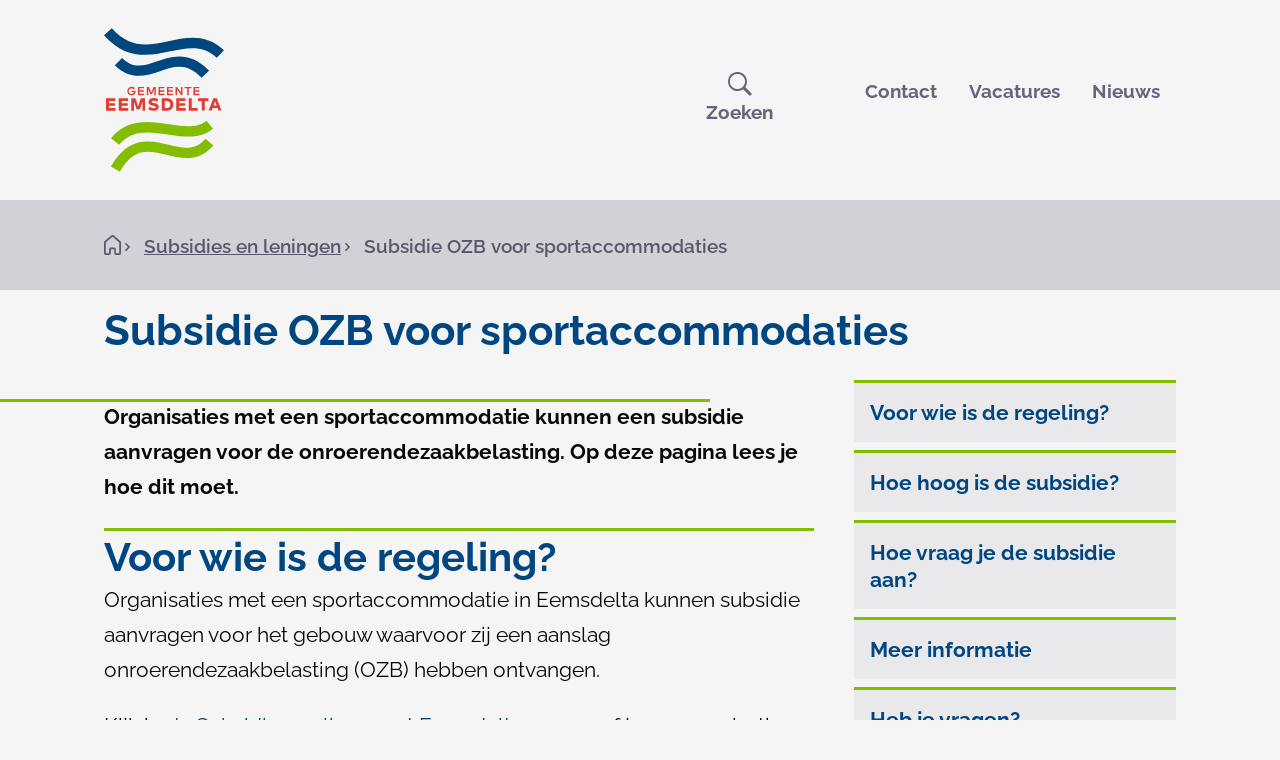

--- FILE ---
content_type: text/html; charset=UTF-8
request_url: https://www.eemsdelta.nl/subsidie-ozb-voor-sportaccommodaties
body_size: 32103
content:

<!DOCTYPE html>
<html lang="nl" dir="ltr">
  <head>
    <meta charset="utf-8" />
<script nonce="TWpkbU56VTBNVEEyTmprMU9HSTE=">var _paq = _paq || [];(function(){var u=(("https:" == document.location.protocol) ? "https://eemsdelta.matomo.cloud/" : "https://eemsdelta.matomo.cloud/");_paq.push(["setSiteId", "1"]);_paq.push(["setTrackerUrl", u+"matomo.php"]);_paq.push(["setDoNotTrack", 1]);if (!window.matomo_search_results_active) {_paq.push(["trackPageView"]);}_paq.push(["setIgnoreClasses", ["no-tracking","colorbox"]]);_paq.push(["enableLinkTracking"]);var d=document,g=d.createElement("script"),s=d.getElementsByTagName("script")[0];g.type="text/javascript";g.defer=true;g.async=true;g.src=u+"matomo.js";s.parentNode.insertBefore(g,s);})();</script>
<script nonce="TTJWaU0yVmlNbVUzTVdNelpUWmw=">var _mtm = window._mtm = window._mtm || [];_mtm.push({"mtm.startTime": (new Date().getTime()), "event": "mtm.Start"});var d = document, g = d.createElement("script"), s = d.getElementsByTagName("script")[0];g.type = "text/javascript";g.async = true;g.src="https://cdn.matomo.cloud/eemsdelta.matomo.cloud/container_K8bU0MbN.js";s.parentNode.insertBefore(g, s);</script>
<meta name="description" content="Organisaties met een sportaccommodatie kunnen een subsidie aanvragen voor de onroerendezaakbelasting." />
<meta name="keywords" content="sport, sportgebouw, sportlokaal, sportkantine" />
<link rel="canonical" href="https://www.eemsdelta.nl/subsidie-ozb-voor-sportaccommodaties" />
<meta name="MobileOptimized" content="width" />
<meta name="HandheldFriendly" content="true" />
<meta name="viewport" content="width=device-width, initial-scale=1.0" />
<link rel="alternate" hreflang="nl" href="https://www.eemsdelta.nl/subsidie-ozb-voor-sportaccommodaties" />

    <title>Subsidie OZB voor sportaccommodaties | Gemeente Eemsdelta</title>
    <link rel="stylesheet" media="all" href="/sites/default/files/css/css_1kQ-Objh4YLDH0cB1eNUa8_PhqgM7GjtLPWPIblwqc0.css?delta=0&amp;language=nl&amp;theme=toptasks_sub_theme&amp;include=[base64]" />
<link rel="stylesheet" media="all" href="/sites/default/files/css/css_GCI8Jp5MOFK9sPF8-MqLWiQMSEG72ADoAyYBrM9VYYM.css?delta=1&amp;language=nl&amp;theme=toptasks_sub_theme&amp;include=[base64]" />

    
                 <link rel="preload" href="/themes/custom/toptasks_sub_theme/fonts/raleway/variable/raleway-variable-regular.woff2" as="font" type="font/woff2" crossorigin>
  <link rel="preload" href="/themes/custom/toptasks_sub_theme/fonts/raleway/variable/raleway-variable-italic.woff2" as="font" type="font/woff2" crossorigin>
        <link rel="apple-touch-icon" sizes="180x180" href="/themes/custom/toptasks_sub_theme/favicon/apple-touch-icon.png">
  <link rel="icon" type="image/png" sizes="32x32" href="/themes/custom/toptasks_sub_theme/favicon/favicon-32x32.png">
  <link rel="icon" type="image/png" sizes="16x16" href="/themes/custom/toptasks_sub_theme/favicon/favicon-16x16.png">
  <link rel="manifest" href="/themes/custom/toptasks_sub_theme/favicon/site.webmanifest">
  <link rel="mask-icon" href="/themes/custom/toptasks_sub_theme/favicon/safari-pinned-tab.svg" color="#004680">
  <link rel="shortcut icon" href="/themes/custom/toptasks_sub_theme/favicon/favicon.ico">
  <meta name="apple-mobile-web-app-title" content="Gemeente Eemsdelta">
  <meta name="application-name" content="Gemeente Eemsdelta">
  <meta name="msapplication-TileColor" content="#ffffff">
  <meta name="msapplication-TileImage" content="/themes/custom/toptasks_sub_theme/favicon/mstile-144x144.png">
  <meta name="msapplication-config" content="/themes/custom/toptasks_sub_theme/favicon/browserconfig.xml">
  <meta name="theme-color" content="#ffffff">
             </head>
  <body class="user--not-logged-in path-node page--node page--node-type--task">
    <a href="#pagetitle" class="skip-link">Overslaan en naar de inhoud gaan</a>
    <div id="start" class="back-to-top-start"></div>
    
      <div class="dialog-off-canvas-main-canvas" data-off-canvas-main-canvas>
    
<div id="layout-container" class="layout-container"><header id="l-header" class="l-header l-root l-root--alt l-header--with-bottom" role="banner" aria-label="Kop"><div id="l-header__inner" class="l-header__inner"><div id="l-header__top" class="l-header__top">
        <div class="l-header__top--shadow"></div><div id="l-header__header" class="l-header__header">        

<div id="block-toptasks-sub-theme-branding" class="logo">
      
        
      <a href="/" class="logo__link">
    <svg xmlns="http://www.w3.org/2000/svg" width="73.681" height="88" viewBox="0 0 73.681 88" aria-labelledby="site-logo-title site-logo-desc" class="logo__svg" focusable="false" role="img">
      <title id="site-logo-title">Gemeente Eemsdelta</title>
      <desc id="site-logo-desc">Logo dat naar de hoofdpagina leidt</desc>
      <path class="logo__svg--path logo__svg--grass-path" role="presentation" fill="#84BD00" d="M9.788 88L4.26 84.828c11.147-19.304 24.65-15.951 35.526-13.322 8.882 2.175 15.951 3.897 22.566-3.716l4.803 4.169c-9.153 10.513-19.576 7.975-28.82 5.71-5.256-1.269-10.332-2.538-14.954-1.541C18.126 77.215 13.775 81.022 9.788 88"/>
      <path class="logo__svg--path logo__svg--grass-path" role="presentation" fill="#84BD00" d="M9.244 71.506L4.35 67.518c10.15-12.507 23.745-10.422 35.617-8.61 9.244 1.359 17.129 2.628 22.929-2.175l4.078 4.894c-7.975 6.525-18.126 5.075-27.913 3.535-11.238-1.722-21.932-3.263-29.817 6.344"/>
      <path class="logo__svg--path logo__svg--text-path" role="presentation" fill="#E03C31" d="M69.784 48.939h-3.081l-.544 1.541h-1.903l2.9-7.613h2.084l2.9 7.613h-1.903l-.453-1.541zm-.635-1.631l-.906-2.538-.906 2.538h1.812zM64.165 44.589h-2.356v5.891h-1.813v-5.891H57.73v-1.722h6.435v1.722zM57.64 48.849v1.722h-5.528v-7.613h1.813v5.891h3.715zM50.208 48.849v1.722h-5.8v-7.613h5.71v1.722H46.22v1.269h3.716v1.631H46.22v1.359h3.988v-.09zM42.595 46.764c.091 2.084-1.541 3.716-3.625 3.806h-3.444v-7.613h3.081c2.084-.181 3.806 1.359 3.988 3.444v.363zm-1.903 0c.091-1.088-.725-1.994-1.813-2.084h-1.541v4.26h1.269a2.05 2.05 0 002.084-2.084l.001-.092zM27.188 49.664l.816-1.45a4.722 4.722 0 002.628.816c.634 0 1.088-.272 1.088-.725 0-.453-.453-.544-1.269-.725-2.266-.544-3.081-.906-3.081-2.266 0-2.084 1.813-2.538 3.263-2.538.997 0 1.994.272 2.809.816l-.816 1.45c-.634-.453-1.359-.634-2.175-.634-.816 0-1.178.272-1.178.725 0 .453.363.544 1.359.725.997.181 2.991.634 2.991 2.356 0 1.541-1.359 2.447-3.172 2.447-1.178 0-2.266-.362-3.263-.997zM25.376 50.571h-1.813v-5.256l-1.541 4.441h-1.994l-1.541-4.441v5.256h-1.813v-7.613h2.628l1.631 4.985 1.631-4.985h2.628v7.613h.184zM14.863 48.849v1.722h-5.8v-7.613h5.71v1.722h-3.897v1.269h3.716v1.631h-3.716v1.359h3.988v-.09zM7.069 48.849v1.722h-5.8v-7.613h5.71v1.722H3.081v1.269h3.716v1.631H3.081v1.359h3.988v-.09zM58.636 40.239v.816H54.92V35.98h3.625v.816h-2.719v1.269h2.628v.816h-2.628v1.269l2.81.089zM53.652 36.795h-1.631v4.26h-.906v-4.26h-1.631v-.816h4.169l-.001.816zM48.214 35.979v5.075h-.816L44.86 37.61v3.444h-.906v-5.075h.816l2.538 3.444v-3.444h.906zM42.414 40.239v.816h-3.716V35.98h3.625v.816h-2.719v1.269h2.628v.816h-2.628v1.269l2.81.089zM37.158 40.239v.816h-3.716V35.98h3.625v.816h-2.719v1.269h2.628v.816h-2.628v1.269l2.81.089zM31.72 41.055h-.906v-3.897l-1.359 3.353h-.997l-1.359-3.353v3.897h-.906V35.98h1.359l1.45 3.535 1.45-3.535h1.359l-.091 5.075zM24.651 40.239v.816h-3.716V35.98h3.625v.816h-2.719v1.269h2.628v.816h-2.628v1.269l2.81.089zM16.947 41.145c-1.359.091-2.538-.997-2.628-2.447v-.181c0-1.45 1.088-2.628 2.538-2.628h.091c.816-.091 1.541.272 1.994.906l-.725.634c-.363-.363-.816-.634-1.359-.634-.906 0-1.722.725-1.722 1.631v.091c-.091.906.634 1.722 1.541 1.813h.181c.725 0 1.45-.544 1.541-1.269h-1.45v-.816h2.447v.363c.181 1.269-.725 2.356-1.994 2.538l-.455-.001z"/>
      <path class="logo__svg--path logo__svg--air-path" role="presentation" fill="#004680" d="M59.905 30.36c-8.972-9.607-16.676-7.069-25.557-4.078-8.519 2.809-18.126 6.072-27.732-3.625l4.531-4.441c6.797 6.888 13.141 4.803 21.207 2.084 9.063-3.081 20.391-6.797 32.173 5.8l-4.622 4.26z"/>
      <path class="logo__svg--path logo__svg--air-path" role="presentation" fill="#004680" d="M69.24 18.035c-8.7-8.066-17.854-6.163-28.457-3.897C28.095 16.766 13.775 19.848 0 4.169L4.803 0C16.132 12.869 27.46 10.422 39.514 7.885c11.329-2.356 23.02-4.894 34.167 5.528l-4.441 4.622z"/>
    </svg>
  </a>
  </div>


  </div><div id="l-header__primary-menu" class="l-header__primary-menu">            <div class="views-exposed-form views-exposed-form-search-search bef-exposed-form block block--search block--search-header" data-drupal-selector="views-exposed-form-search-search" id="block-toptasks-sub-theme-search-header">
  
      <h2 class="h2 visually-hidden">Zoeken</h2>
    
      <form action="/zoeken" method="get" id="views-exposed-form-search-search" accept-charset="UTF-8" novalidate>
  
<div class="js-form-item form-item js-form-type-textfield form-type-textfield js-form-item-searchtext form-item-searchtext">
              
<label for="edit-searchtext" class="label label--default">Waar ben je naar op zoek?        <svg class="icon icon__asterisk form-required__asterisk" width="16" height="16" aria-label="Verplicht" focusable="false" role="img">
      <title>Verplicht</title>
      <use xlink:href="/themes/contrib/toptasks_base_theme/dist/images/sprite.svg#icon-asterisk"></use>
    </svg>
  </label>                                            <div class="form-item__input"><input placeholder="Waar ben je naar op zoek?" data-drupal-selector="edit-searchtext" type="text" id="edit-searchtext" name="searchtext" value="" size="30" maxlength="128" class="form-text input"/>
</div>
                                                                    </div>
<div data-drupal-selector="edit-actions" class="form-actions js-form-wrapper form-wrapper" id="edit-actions"><button data-twig-suggestion="search_results_submit" class="button search__button button js-form-submit form-submit" data-drupal-selector="edit-submit-search" type="submit" id="edit-submit-search">
      <span class="search__button-toggle-text search__button-toggle-text--open visually-hidden">Open </span>
    <span class="search__button-text">Zoeken</span>
        <svg class="icon icon__search search__button-icon" width="22" height="22" aria-hidden="true" focusable="false" role="img">
      <use xlink:href="/themes/contrib/toptasks_base_theme/dist/images/sprite.svg#icon-search"></use>
    </svg>
  </button>

</div>


</form>

  </div>


  </div></div><div id="l-header__bottom" class="l-header__bottom">
        <div id="l-header__secondary-menu" class="l-header__secondary-menu">        


<nav id="menu-header" class="menu-header" aria-labelledby="menu-header__heading">
  

<h2 id="menu-header__heading" class="visually-hidden h2">Menu</h2>
      

    
                          
        
<ul class="menu-header__ul">
                      

<li class="menu-header__li">
      <a class="menu-header__link"
    href="https://www.eemsdelta.nl/contact">Contact</a>
      </li>
                    

<li class="menu-header__li">
      <a class="menu-header__link"
    href="https://www.eemsdelta.nl/vacatures">Vacatures</a>
      </li>
                    

<li class="menu-header__li">
      <a class="menu-header__link"
    href="https://www.eemsdelta.nl/nieuwsoverzicht">Nieuws</a>
      </li>
              </ul>
  


  </nav>


  <nav id="header-button" class="header-button" >
    
        
          
      </nav>


  </div>
      </div></div></header><div class="l-breadcrumb l-root l-root--default">        
<div id="block-toptasks-sub-theme-breadcrumbs" class="block">
      
        
          <nav role="navigation" aria-labelledby="system-breadcrumb">
    <h2 id="system-breadcrumb" class="visually-hidden">Kruimelpad</h2>
    <ol class="breadcrumb">
      <li class="breadcrumb__li breadcrumb__li--link breadcrumb__li--first"><a href="/" class="breadcrumb__item breadcrumb__link breadcrumb__first"><span class="visually-hidden">Home</span><svg class="breadcrumb__home-icon" xmlns="http://www.w3.org/2000/svg" width="17" height="20" viewBox="0 0 17 20" focusable="false" role="img"><path fill="currentColor" d="M16.3,6.088,9.76.492a1.9,1.9,0,0,0-2.552,0L.67,6.088A2.064,2.064,0,0,0,0,7.589v10.5A1.9,1.9,0,0,0,1.946,20h2.9a1.9,1.9,0,0,0,1.946-1.907V14.4a.232.232,0,0,1,.255-.25h2.9a.232.232,0,0,1,.255.25v3.658a1.9,1.9,0,0,0,1.946,1.907h2.9A1.894,1.894,0,0,0,17,18.062V7.589A1.981,1.981,0,0,0,16.3,6.088Zm-1.02,12.005a.233.233,0,0,1-.255.25h-2.9a.233.233,0,0,1-.255-.25V14.4A1.9,1.9,0,0,0,9.919,12.5h-2.9A1.9,1.9,0,0,0,5.071,14.4v3.658a.232.232,0,0,1-.255.25h-2.9a.232.232,0,0,1-.255-.25V7.589c0-.094,0-.156.095-.156l6.571-5.6a.252.252,0,0,1,.35,0l6.507,5.6c.1,0,.1.093.1.156v10.5Z"/></svg></a><svg class="breadcrumb__icon icon icon__chevron-inline" focusable="false" role="img"><use xlink:href="/themes/contrib/toptasks_base_theme/dist/images/sprite.svg#icon-chevron-right"></use></svg>        </li>
                <li class="breadcrumb__li breadcrumb__li--link"><a href="https://www.eemsdelta.nl/subsidies-en-leningen" class="breadcrumb__item breadcrumb__link">Subsidies en leningen</a><svg class="breadcrumb__icon icon icon__chevron-inline" aria-hidden="true" focusable="false" role="img"><use xlink:href="/themes/contrib/toptasks_base_theme/dist/images/sprite.svg#icon-chevron-right"></use></svg>                </li>
      <li class="breadcrumb__li breadcrumb__li--last">
            <span aria-current="page" class="breadcrumb__item breadcrumb__last">Subsidie OZB voor sportaccommodaties</span>
                </li>
          </ol>
  </nav>

  </div>


  </div><section class="l-hero l-root l-root--default">        


  <div id="pagetitle--decorative"  class="pagetitle h1" aria-hidden="true"><span class="pagetitle__text">Subsidie OZB voor sportaccommodaties</span>
  </div>

  </section><div class="l-messages l-root">        <div data-drupal-messages-fallback class="hidden"></div>


  </div><main class="l-main l-root" id="l-main" role="main"><div class="l-content">    
<div id="block-toptasks-sub-theme-content" class="block">
      
        
        











<article class="node node--task node--full node--task--full">
  
          <header class="node__header node__header--task">
      <h1 class="node__h1 visually-hidden" id="pagetitle">Subsidie OZB voor sportaccommodaties</h1>

      
    </header>
    <div class="node__first node__first--task">
            

<aside class="pt--section-links" aria-labelledby="pt--section-links__heading">
    <h2 id="pt--section-links__heading" class="pt--section-links__heading visually-hidden">Op deze pagina</h2>
<ul class="pt--section-links__ul">
  
<li class="pt--section-links__li">
                                <a href="#voor-wie-is-de-regeling-16802" class="link--button link--button--list">Voor wie is de regeling?</a>
                          </li>

<li class="pt--section-links__li">
                                <a href="#hoe-hoog-is-de-subsidie-16804" class="link--button link--button--list">Hoe hoog is de subsidie?</a>
                          </li>

<li class="pt--section-links__li">
                                <a href="#hoe-vraag-je-de-subsidie-aan-16806" class="link--button link--button--list">Hoe vraag je de subsidie aan?</a>
                          </li>

<li class="pt--section-links__li">
                                <a href="#meer-informatie-16808" class="link--button link--button--list">Meer informatie</a>
                          </li>

<li class="pt--section-links__li">
                                <a href="#heb-je-vragen-20066" class="link--button link--button--list">Heb je vragen?</a>
                          </li>
</ul>
</aside>
    </div>
    <div class="node__second node__second--task">
              <div class="section__title-wrapper">
          <h2 id="field--introduction__title" class="h2 section__title field--introduction__title visually-hidden">Algemeen</h2>
        </div>
            


<div class="field field--introduction"><p class="field--introduction__text">Organisaties met een sportaccommodatie kunnen een subsidie aanvragen voor de onroerendezaakbelasting. Op deze pagina lees je hoe dit moet.</p></div>

      
      


<div class="pt pt--section">


  <div class="section__title-wrapper">
    

<h2 id="voor-wie-is-de-regeling-16802" class="h2 section__title">Voor wie is de regeling?</h2>  </div>






<div class="pt pt--wrapper pt--text-and-image pt--text-and-image--default">
  <div class="pt--wrapper__inner pt__inner pt__inner--text-and-image pt__inner--text-and-image--default">

<div class="text-long"><p>Organisaties met een sportaccommodatie in Eemsdelta kunnen subsidie aanvragen voor het gebouw waarvoor zij een aanslag onroerendezaakbelasting (OZB) hebben ontvangen.</p>

<p>Kijk in <a href="https://lokaleregelgeving.overheid.nl/CVDR688492">de Subsidieregeling sport Eemsdelta 2023</a> of jouw organisatie aan alle voorwaarden voldoet.</p></div>
</div>
</div>

</div>


<div class="pt pt--section">


  <div class="section__title-wrapper">
    

<h2 id="hoe-hoog-is-de-subsidie-16804" class="h2 section__title">Hoe hoog is de subsidie?</h2>  </div>






<div class="pt pt--wrapper pt--text-and-image pt--text-and-image--default">
  <div class="pt--wrapper__inner pt__inner pt__inner--text-and-image pt__inner--text-and-image--default">

<div class="text-long"><p>Een organisatie met een sportaccommodatie kan 50% van de OZB als subsidie ontvangen.</p>

<p>Het is belangrijk dat je de aanslag eerst helemaal betaalt. Kosten door te late betaling krijg je namelijk niet vergoed met de subsidie.</p></div>
</div>
</div>

</div>


<div class="pt pt--section">


  <div class="section__title-wrapper">
    

<h2 id="hoe-vraag-je-de-subsidie-aan-16806" class="h2 section__title">Hoe vraag je de subsidie aan?</h2>  </div>






<div class="pt pt--wrapper pt--text-and-image pt--text-and-image--default">
  <div class="pt--wrapper__inner pt__inner pt__inner--text-and-image pt__inner--text-and-image--default">

<div class="text-long"><p>Je vraagt de subsidie eenvoudig aan via <a href="https://www.eemsdelta.nl/aanvraagformulier-subsidie-ozb-sportaccommodaties" data-entity-type="node" data-entity-uuid="1c9352e6-f9ab-4971-9191-6bc73f6cc9df" data-entity-substitution="canonical">een online formulier</a>.</p><h3>Wanneer kun je de subsidie aanvragen?</h3><p>Vraag de subsidie aan in hetzelfde jaar van de aanslag <strong>vóór 1 juli</strong>.</p><h3>Wat heb je nodig voor de aanvraag?</h3><p>Zorg dat je de volgende informatie klaar hebt liggen:</p><ul><li>adresgegevens van de organisatie en het gebouw</li><li>gegevens van de contactpersoon</li><li>het KvK-nummer en bankrekeningnummer van de organisatie</li><li>een digitale versie van de aanslag OZB (bijvoorbeeld een scan)</li></ul><h3>Wat gebeurt er daarna?</h3><p>Als je het formulier hebt verstuurd, ontvang je een ontvangstbevestiging. Wij nemen daarna je aanvraag in behandeling. Binnen 8 weken krijg je bericht of we je aanvraag goedkeuren. Is de subsidieaanvraag goedgekeurd? Dan maken we het bedrag zo snel mogelijk over op de rekening van de organisatie.</p></div>
</div>
</div>

</div>


<div class="pt pt--section">


  <div class="section__title-wrapper">
    

<h2 id="meer-informatie-16808" class="h2 section__title">Meer informatie</h2>  </div>






<div class="pt pt--wrapper pt--text-and-image pt--text-and-image--default">
  <div class="pt--wrapper__inner pt__inner pt__inner--text-and-image pt__inner--text-and-image--default">

<div class="text-long"><p>Op Overheid.nl staat de hele tekst van <a href="https://lokaleregelgeving.overheid.nl/CVDR688492">de Subsidieregeling sport Eemsdelta 2023</a>.</p></div>
</div>
</div>

</div>


<div class="pt pt--section">


  <div class="section__title-wrapper">
    

<h2 id="heb-je-vragen-20066" class="h2 section__title">Heb je vragen?</h2>  </div>






<div class="pt pt--wrapper pt--general-text pt--general-text--default">
  <div class="pt--wrapper__inner pt__inner pt__inner--general-text pt__inner--general-text--default">

<div class="reusable_entity">
  

<div class="text-long"><p><span>Bel of mail ons, dan helpen we je graag verder. De gegevens staan onder deze pagina.</span></p></div>
</div>

</div>
</div>

</div>

      







<aside aria-labelledby="related-pages__title" class="pt pt--wrapper pt--related-pages pt--related-pages--default">
  <div class="pt--wrapper__inner pt__inner pt__inner--related-pages pt__inner--related-pages--default">

  

<h2 id="related-pages__title"  class="h2 related-pages__title">Zoek je iets anders?</h2>
<ul class="related-pages__ul">
      <li class="related-pages__li">
              <a class="related-pages__link" href="https://www.eemsdelta.nl/sport-en-beweging">
          <svg class="related-pages__link-icon icon icon__chevron-inline" width="9" height="16" aria-hidden="true" focusable="false" role="img">
            <use xlink:href="/themes/contrib/toptasks_base_theme/dist/images/sprite.svg#icon-chevron-right"></use>
          </svg>Sport en beweging</a>
          </li>
      <li class="related-pages__li">
              <a class="related-pages__link" href="https://www.eemsdelta.nl/subsidies-en-leningen">
          <svg class="related-pages__link-icon icon icon__chevron-inline" width="9" height="16" aria-hidden="true" focusable="false" role="img">
            <use xlink:href="/themes/contrib/toptasks_base_theme/dist/images/sprite.svg#icon-chevron-right"></use>
          </svg>Subsidies en leningen</a>
          </li>
  </ul>

</div>
</aside>

    </div>    </article>

  </div>


</div></main><footer class="l-footer l-root" aria-labelledby="l-footer__title" role="contentinfo">
    <h2 id="l-footer__title" class="l-footer__title visually-hidden">Algemene informatie</h2><div class="l-footer__outer l-footer__outer--first l-root--default"><div class="l-footer__inner l-footer__inner--first">        

<div id="block-toptasks-sub-theme-dvgfooterfirst" class="block block--footer-first">
      
        
        



<div class="pt pt--text">

<div class="text-long"><h3>Sociaal Plein</h3><p>Heb je een vraag over <strong>hulp, werk, geld, opvoeden of opgroeien</strong>? Kijk dan op <a href="https://www.eemsdelta.nl/sociaalplein/welkom-op-het-sociaal-plein" data-entity-type="node" data-entity-uuid="ec50277e-42bf-4dbf-9a5a-7e9ec388f6d5" data-entity-substitution="canonical">de website van Sociaal Plein Eemsdelta</a>.</p></div>
</div>


  </div>


<div id="block-toptasks-sub-theme-dvgfootersecond" class="block block--footer-second">
      
        
        



<div class="pt pt--text">

<div class="text-long"><h3>Bellen of mailen</h3><ul><li>Telefoonnummer:<br><a href="tel:140596">14 0596</a> (zonder netnummer)</li><li>Mailadres:<br><a href="mailto:gemeente@eemsdelta.nl">gemeente@eemsdelta.nl</a></li></ul></div>
</div>


  </div>


<div id="block-toptasks-sub-theme-dvgfooterthird" class="block block--footer-third">
      
        
        



<div class="pt pt--text">

<div class="text-long"><h3>Hoe kun je ons nog meer bereiken?</h3><p>Kijk voor adressen, openingstijden en andere informatie op de <a href="/contact">contactpagina</a>.</p><ul><li><a href="/privacyverklaring">Privacyverklaring</a></li><li><a href="https://www.eemsdelta.nl/toegankelijkheidsverklaring" data-entity-type="external">Toegankelijkheidsverklaring</a></li><li><a href="https://www.eemsdelta.nl/inclusie" data-entity-type="external">Inclusieve gemeente</a></li></ul></div>
</div>


  </div>


<div id="block-toptasks-sub-theme-socialmedia-menu" class="block block--footer-social-media">
      
          <h3 id="social__heading"  class="h3 social__heading">Social</h3>
        
        <ul class="social__ul"  aria-labelledby="social__heading" >

<li class="social__li social__li--facebook">
  <a class="social__link social__link--facebook" href="https://www.facebook.com/gemeenteeemsdelta">
          <svg class="social__icon social__icon--facebook icon icon__facebook" aria-hidden="true" focusable="false" role="img">
        <title>Facebook</title>
                  <use xlink:href="/themes/contrib/toptasks_base_theme/dist/images/sprite.svg#icon-social-facebook"></use>
              </svg>
      <span class="social__text social__text--facebook">Facebook<span class="social__text-sitename visually-hidden">
          Gemeente Eemsdelta</span>
      </span>
      </a>
</li>


<li class="social__li social__li--twitter">
  <a class="social__link social__link--twitter" href="https://www.twitter.com/eemsdelta">
          <svg class="social__icon social__icon--twitter icon icon__twitter" aria-hidden="true" focusable="false" role="img">
        <title>X</title>
                  <use xlink:href="/themes/contrib/toptasks_base_theme/dist/images/sprite.svg#icon-social-twitter"></use>
              </svg>
      <span class="social__text social__text--twitter">X<span class="social__text-sitename visually-hidden">
          Gemeente Eemsdelta</span>
      </span>
      </a>
</li>


<li class="social__li social__li--linkedin">
  <a class="social__link social__link--linkedin" href="https://www.linkedin.com/company/gemeente-eemsdelta">
          <svg class="social__icon social__icon--linkedin icon icon__linkedin" aria-hidden="true" focusable="false" role="img">
        <title>LinkedIn</title>
                  <use xlink:href="/themes/contrib/toptasks_base_theme/dist/images/sprite.svg#icon-social-linkedin"></use>
              </svg>
      <span class="social__text social__text--linkedin">LinkedIn<span class="social__text-sitename visually-hidden">
          Gemeente Eemsdelta</span>
      </span>
      </a>
</li>


<li class="social__li social__li--instagram">
  <a class="social__link social__link--instagram" href="https://www.instagram.com/eemsdelta">
          <svg class="social__icon social__icon--instagram icon icon__instagram" aria-hidden="true" focusable="false" role="img">
        <title>Instagram</title>
                  <use xlink:href="/themes/contrib/toptasks_base_theme/dist/images/sprite.svg#icon-social-instagram"></use>
              </svg>
      <span class="social__text social__text--instagram">Instagram<span class="social__text-sitename visually-hidden">
          Gemeente Eemsdelta</span>
      </span>
      </a>
</li>


<li class="social__li social__li--youtube">
  <a class="social__link social__link--youtube" href="https://www.youtube.com/@Eemsdelta">
          <svg class="social__icon social__icon--youtube icon icon__youtube" aria-hidden="true" focusable="false" role="img">
        <title>Youtube</title>
                  <use xlink:href="/themes/contrib/toptasks_base_theme/dist/images/sprite.svg#icon-social-youtube"></use>
              </svg>
      <span class="social__text social__text--youtube">Youtube<span class="social__text-sitename visually-hidden">
          Gemeente Eemsdelta</span>
      </span>
      </a>
</li>
</ul>
  </div>


      <div id="block-eemsdelta-logo-footer" class="block block--footer-logo-eemsdelta">
      <svg xmlns="http://www.w3.org/2000/svg" width="95" height="113.46" viewBox="0 0 95 113.46" class="block--footer-logo-eemsdelta__logo" aria-hidden="true" focusable="false" role="img">
        <path fill="CurrentColor" role="presentation" d="M11.92 92.2L5.6 87.05c13.09-16.12 30.61-13.43 45.92-11.1 11.92 1.76 22.09 3.4 29.57-2.8l5.25 6.31C76.07 87.87 62.98 86 50.36 84.02 35.87 81.8 22.1 79.8 11.92 92.2M77.24 39.15c-11.57-12.4-21.5-9.12-32.95-5.26C33.3 37.5 20.92 41.72 8.53 29.2l5.84-5.72c8.77 8.88 16.95 6.19 27.35 2.69C53.4 22.2 68 17.4 83.2 33.65l-5.96 5.5z"/>
        <path fill="CurrentColor" role="presentation" d="M89.27 23.25c-11.21-10.4-23.02-7.94-36.69-5.02C36.22 21.62 17.76 25.59 0 5.37L6.2 0c14.6 16.6 29.2 13.44 44.75 10.17C65.55 7.13 80.63 3.86 95 17.29l-5.73 5.96zM12.62 113.46l-7.13-4.09C19.86 84.48 37.28 88.81 51.3 92.2c11.46 2.81 20.57 5.03 29.1-4.78l6.2 5.37c-11.8 13.55-25.24 10.28-37.16 7.36-6.78-1.63-13.32-3.27-19.28-1.98-6.78 1.4-12.39 6.3-17.53 15.3"/>
        <path fill="CurrentColor" role="presentation" d="M21.85 53.05c-1.99 0-3.39-1.4-3.39-3.39s1.52-3.39 3.4-3.39c1.04 0 1.98.35 2.56 1.17l-.93.82a2.49 2.49 0 00-1.76-.82c-1.28 0-2.22.94-2.22 2.22 0 1.4.94 2.34 2.22 2.34 1.06 0 1.76-.59 1.99-1.64h-1.87v-1.05H25v.47c.12 1.98-1.16 3.27-3.15 3.27zM31.78 51.88v1.05H27V46.4h4.68v1.05h-3.5v1.64h3.38v1.05h-3.39v1.64l3.62.11zM40.9 52.93h-1.17v-5.02l-1.75 4.32h-1.29l-1.75-4.32v5.02h-1.17V46.4h1.75l1.87 4.56 1.87-4.56h1.76l-.12 6.54zM47.9 51.88v1.05h-4.78V46.4h4.67v1.05h-3.5v1.64h3.38v1.05H44.3v1.64l3.62.11zM54.69 51.88v1.05h-4.8V46.4h4.68v1.05h-3.5v1.64h3.38v1.05h-3.39v1.64l3.63.11zM62.16 46.39v6.54h-1.05l-3.27-4.44v4.44h-1.17V46.4h1.05L61 50.83v-4.44h1.16zM69.18 47.44h-2.1v5.5H65.9v-5.5h-2.1V46.4h5.38v1.05zM75.6 51.88v1.05h-4.79V46.4h4.68v1.05h-3.51v1.64h3.39v1.05h-3.39v1.64l3.62.11z"/>
        <path fill="CurrentColor" role="presentation" d="M9.11 62.98v2.22H1.64V55.4H9v2.22H3.97v1.63h4.8v2.1h-4.8v1.76h5.14v-.12zM19.16 62.98v2.22H11.7V55.4h7.36v2.22h-5.03v1.63h4.8v2.1h-4.8v1.76h5.14v-.12zM32.72 65.2h-2.34v-6.77l-1.98 5.72h-2.58l-1.98-5.72v6.77H21.5V55.4h3.39l2.1 6.43 2.1-6.43h3.4v9.81h.23zM35.05 64.03l1.06-1.87a6.81 6.81 0 003.39 1.06c.81 0 1.4-.35 1.4-.94s-.59-.7-1.64-.93c-2.92-.7-3.97-1.17-3.97-2.92 0-2.7 2.34-3.28 4.2-3.28 1.4 0 2.58.35 3.63 1.06l-1.05 1.87a4.9 4.9 0 00-2.8-.82c-1.06 0-1.53.35-1.53.93 0 .47.47.7 1.76.94 1.4.35 3.85.82 3.85 3.04 0 1.98-1.75 3.15-4.09 3.15a8.5 8.5 0 01-4.2-1.29zM54.92 60.3c0 3.03-2.22 4.9-5.14 4.9H45.8V55.4h3.97c2.92 0 5.14 1.87 5.14 4.9zm-2.45 0c0-1.64-1.06-2.7-2.7-2.7h-1.63v5.5h1.64c1.63-.12 2.69-1.17 2.69-2.8zM64.74 62.98v2.22h-7.48V55.4h7.36v2.22h-5.03v1.63h4.8v2.1h-4.8v1.76h5.15v-.12zM74.32 62.98v2.22h-7.13V55.4h2.34v7.6h4.79zM82.73 57.5H79.7v7.59h-2.33v-7.6h-2.93v-2.22h8.3v2.22zM89.97 63.1H86l-.7 1.99h-2.45l3.74-9.82h2.68l3.74 9.82h-2.45l-.59-1.99zm-.81-2.1l-1.17-3.28L86.82 61h2.34z"/>
      </svg>
    </div>
  </div></div></footer></div>

  </div>

    
    <a href="#start" id="back-to-top" class="back-to-top">
      <span class="back-to-top__inner">
        <span class="back-to-top__text visually-hidden">Terug naar boven</span>
        <svg class="back-to-top__icon icon icon__chevron-block" width="16" height="9" aria-hidden="true" focusable="false" role="img">
          <use xlink:href="/themes/contrib/toptasks_base_theme/dist/images/sprite.svg#icon-chevron-up"></use>
        </svg>
      </span>
    </a>
    <script type="application/json" data-drupal-selector="drupal-settings-json">{"path":{"baseUrl":"\/","pathPrefix":"","currentPath":"node\/2334","currentPathIsAdmin":false,"isFront":false,"currentLanguage":"nl"},"pluralDelimiter":"\u0003","suppressDeprecationErrors":true,"colorbox":{"transition":"elastic","speed":200,"opacity":0.85,"slideshow":false,"slideshowAuto":true,"slideshowSpeed":2500,"slideshowStart":"Start de slideshow","slideshowStop":"Stop de slideshow","current":"{current} van {total}","previous":"Vorige afbeelding","next":"Volgende afbeelding","close":"Sluit galerij","overlayClose":true,"returnFocus":true,"maxWidth":"98%","maxHeight":"98%","initialWidth":"300","initialHeight":"250","fixed":true,"scrolling":true,"mobiledetect":false,"mobiledevicewidth":"900px"},"dvo_datalayer":{"events":{"clicks":[{"selector":".button--primary","type":"Klik op button"},{"selector":".breadcrumb_li","type":"Klik op breadcrumb"},{"selector":".faq__question","type":"Klik op faq"},{"selector":".related-pages__link","type":"Klik op gerelateerde pagina"}],"views":[{"type":"tag","text":"Subsidies"}]}},"fac":{"fac_search_api":{"id":"fac_search_api","jsonFilesPath":"\/sites\/default\/files\/fac-json\/fac_search_api\/nl\/KgbsGhctWYj-xgoXTniI9lia8VKSjgSFwgeh4Y4bblo\/","inputSelectors":".block--search .form-text,.js-search-fac .form-text","keyMinLength":3,"keyMaxLength":15,"breakpoint":0,"emptyResult":"Begin met typen om resultaten te tonen.","allResultsLink":true,"allResultsLinkThreshold":0,"highlightingEnabled":true,"resultLocation":""}},"matomo":{"disableCookies":false,"trackMailto":true,"trackColorbox":true},"data":{"extlink":{"extTarget":false,"extTargetNoOverride":false,"extNofollow":false,"extNoreferrer":false,"extFollowNoOverride":false,"extClass":"ext","extLabel":"(link is extern)","extImgClass":false,"extSubdomains":false,"extExclude":"","extInclude":"","extCssExclude":".open-readspeaker-ui","extCssExplicit":"","extAlert":false,"extAlertText":"Deze link opent de externe website in een nieuw tabblad.","mailtoClass":"0","mailtoLabel":"(link stuurt e-mail)","extUseFontAwesome":false,"extIconPlacement":"append","extFaGenericClasses":"extlink","extFaLinkClasses":"fa fa-external-link","extFaMailtoClasses":"fa fa-envelope-o","extSvgGenericClasses":"extlink","extSvgLinkClasses":"extlink--url","extSvgMailtoClasses":"extlink--mailto","whitelistedDomains":[]}},"csp":{"nonce":"wYZecy8XgCWStk1VSbbQwQ"},"ajaxTrustedUrl":{"\/zoeken":true},"user":{"uid":0,"permissionsHash":"851b52ccf30a4dd91f8e412c19a87005e85f68583d350183ff0194533cb9cd0b"}}</script>
<script src="/sites/default/files/js/js_LAe9pliX93_xld7dCmALoEeKpJxCLh_9541GPiByqSg.js?scope=footer&amp;delta=0&amp;language=nl&amp;theme=toptasks_sub_theme&amp;include=[base64]"></script>

  </body>
</html>


--- FILE ---
content_type: text/css
request_url: https://www.eemsdelta.nl/sites/default/files/css/css_GCI8Jp5MOFK9sPF8-MqLWiQMSEG72ADoAyYBrM9VYYM.css?delta=1&language=nl&theme=toptasks_sub_theme&include=eJx9j1FuwyAQRC8EIeqFrAXGBmUNiF0i-_aNq1hWpbSf8_ZJO-Ohij5ha1UQpznzK4pbUNCJTahcu6-bi5hpsBpsyrk8XOyjEd_e0TTqtHRqSc7LRW6jtOE5S0I0HdJqkfzEpOQZ74_u4vaHG9lFsTpPAqO1KclDpiNNmrDCLVz9q-Cnk4B6SHPtqw18zPrDCpprsUd_see-T-bJbAJF9H_dJwUqYbfzYLaiO8Pe71-XKsP_GvANqr6Xew
body_size: 57817
content:
/* @license GPL-2.0-or-later https://www.drupal.org/licensing/faq */
:root{--c-pri-h:201;--c-pri-s:33%;--c-pri-l:34%;--c-pri-0:hsl(201,33%,34%);--c-pri-1:hsl(200,19%,90%);--c-pri-2:hsl(201,18%,82%);--c-pri-3:hsl(201,21%,70%);--c-pri-4:hsl(201,44%,26%);--c-pri-5:hsl(201,62%,17%);--c-pri-6:hsl(202,90%,10%);--c-pri-0-a:hsla(201,33%,34%,.75);--c-sec-0:hsl(203,24%,44%);--c-sec-1:hsl(180,20%,94%);--c-sec-2:hsl(204,21%,85%);--c-sec-3:hsl(204,19%,66%);--c-sec-4:hsl(204,37%,33%);--c-sec-5:hsl(204,50%,24%);--c-sec-6:hsl(203,90%,10%);--c-sec-0-a:hsla(203,24%,44%,.75);--c-ter-0:hsl(153,100%,26%);--c-ter-1:hsl(154,48%,90%);--c-ter-2:hsl(153,46%,58%);--c-ter-3:hsl(153,79%,37%);--c-ter-4:hsl(153,100%,20%);--c-ter-5:hsl(152,100%,12%);--c-ter-6:hsl(152,100%,7%);--c-ter-0-a:hsla(152,100%,26%,.75);--c-accent-pri-0:hsl(30,100%,50%);--c-accent-pri-1:hsl(30,100%,88%);--c-accent-pri-2:hsl(30,100%,75%);--c-accent-pri-3:hsl(30,100%,63%);--c-accent-pri-4:hsl(28,100%,36%);--c-accent-pri-5:hsl(28,100%,25%);--c-accent-pri-6:hsl(28,100%,15%);--c-accent-pri-0-a:hsla(30,100%,50%,.75);--c-accent-sec-0:var(--c-accent-pri-0);--c-accent-sec-1:var(--c-accent-pri-1);--c-accent-sec-2:var(--c-accent-pri-2);--c-accent-sec-3:var(--c-accent-pri-3);--c-accent-sec-4:var(--c-accent-pri-4);--c-accent-sec-5:var(--c-accent-pri-5);--c-accent-sec-6:var(--c-accent-pri-6);--c-accent-sec-0-a:var(--c-accent-pri-0-a);--c-info-0:hsl(204,65%,50%);--c-info-1:hsl(204,65%,91%);--c-info-2:hsl(204,48%,70%);--c-info-3:hsl(204,48%,56%);--c-info-4:hsl(204,60%,40%);--c-info-5:hsl(204,89%,26%);--c-info-6:hsl(204,94%,13%);--c-positive-0:hsl(100,33%,55%);--c-positive-1:hsl(100,33%,89%);--c-positive-2:hsl(100,45%,80%);--c-positive-3:hsl(100,45%,65%);--c-positive-4:hsl(100,49%,34%);--c-positive-5:hsl(100,49%,24%);--c-positive-6:hsl(100,97%,13%);--c-warning-0:hsl(41,100%,56%);--c-warning-1:hsl(41,100%,93%);--c-warning-2:hsl(41,100%,79%);--c-warning-3:hsl(41,100%,69%);--c-warning-4:hsl(41,100%,30%);--c-warning-5:hsl(41,100%,18%);--c-warning-6:hsl(41,100%,11%);--c-negative-0:hsl(4,70%,52%);--c-negative-1:hsl(4,70%,92%);--c-negative-2:hsl(4,100%,83%);--c-negative-3:hsl(4,100%,73%);--c-negative-4:hsl(4,88%,42%);--c-negative-5:hsl(4,88%,33%);--c-negative-6:hsl(4,100%,14%);--c-highlight-0:hsl(60,100%,50%);--c-highlight-1:hsl(60,100%,90%);--c-highlight-2:hsl(60,100%,75%);--c-highlight-3:hsl(60,100%,60%);--c-highlight-4:hsl(60,100%,38%);--c-highlight-5:hsl(60,100%,22%);--c-highlight-6:hsl(60,100%,15%);--c-black-0-a:hsla(0,0%,0%,.5);--c-black-0-a-2:hsla(0,0%,0%,.6);--c-black-0:hsl(0,0%,0%);--c-black-1:hsl(0,0%,3%);--c-black-1-a-1:hsla(0,0%,3%,.3);--c-black-1-a-2:hsla(0,0%,3%,.5);--c-black-1-a-3:hsla(0,0%,3%,.6);--c-white-0-a:hsla(0,0%,100%,.5);--c-white-0:white;--c-white-1:hsl(0,0%,98%);--c-gray-0:hsl(0,0%,44%);--c-gray-1:hsl(0,0%,90%);--c-gray-2:hsl(0,0%,81%);--c-gray-3:hsl(0,0%,65%);--c-gray-4:hsl(0,0%,34%);--c-gray-5:hsl(0,0%,24%);--c-gray-6:hsl(0,0%,18%);--c-link-default:hsl(200,99%,31%);--c-link-hover:hsl(200,98%,21%);--c-link-active:hsl(200,100%,11%);--c-link-visited:hsl(270,52%,45%);--c-focus-outline-default:var(--c-accent-pri-0);--c-focus-outline-negative:var(--c-negative-0);--c-trash-icon-base:hsl(0,0%,18%);--c-trash-icon-residual:hsl(206,5%,70%);--c-trash-icon-bio:hsl(131,54%,43%);--c-trash-icon-tree:hsl(111,60%,35%);--c-trash-icon-paper:hsl(211,72%,64%);--c-trash-icon-plastic:hsl(31,98%,57%);--c-trash-icon-duo-left:var(--c-trash-icon-residual);--c-trash-icon-duo-right:var(--c-trash-icon-bio);--c-html-bg:var(--c-white-1);--c-region-extra-bg:var(--c-gray-2);--c-region-top-bg:var(--c-html-bg);--c-region-header-bg:var(--c-html-bg);--c-region-sub-header-bg:var(--c-gray-1);--c-region-hero-bg:var(--c-sec-2);--c-region-breadcrumb-bg:var(--c-pri-0);--c-region-highlighted-bg:transparent;--c-region-messages-bg:transparent;--c-region-main-bg:transparent;--c-region-kcc-main-bg:var(--c-region-main-bg);--c-region-footer-bg:var(--c-pri-6);--c-region-footer-second-bg:var(--c-pri-6);--c-region-footer-third-bg:var(--c-pri-6);--c-font-default:var(--c-black-1);--c-font-light:var(--c-gray-0);--c-font-light-contrast:var(--c-gray-4);--c-heading:var(--c-pri-6);--c-pagetitle-text:var(--c-heading);--c-pagetitle-icon:currentColor;--c-pagetitle-icon-bg:transparent;--c-pagetitle-image-bg:var(--c-ter-0-a);--c-pagetitle-image-text:var(--c-white-1);--c-pagetitle-image-icon:currentColor;--c-node-h1-text:var(--c-pagetitle-text);--c-node-h1-icon:var(--c-pagetitle-icon);--c-node-h1-icon-bg:var(--c-pagetitle-icon-bg);--c-node-h1-image-text:var(--c-pagetitle-image-text);--c-node-h1-image-icon:var(--c-pagetitle-image-icon);--c-border-pri:var(--c-pri-0);--c-border-sec:var(--c-sec-0);--c-border-gray-light:var(--c-gray-2);--c-border-gray:var(--c-gray-0);--c-border-gray-dark:var(--c-gray-5);--c-table-bg:var(--c-white-1);--c-table-bg-even:var(--c-pri-1);--c-table-bg-odd:transparent;--c-table-text:var(--c-font-default);--c-table-border:var(--c-border-gray);--c-breadcrumb-text:var(--c-white-1);--c-breadcrumb-button-text:var(--c-breadcrumb-text);--c-breadcrumb-button-border:var(--c-breadcrumb-button-text);--c-breadcrumb-button-bg:var(--c-region-breadcrumb-bg);--c-breadcrumb-button-text-hover:var(--c-breadcrumb-button-text);--c-breadcrumb-button-border-hover:var(--c-breadcrumb-button-border);--c-breadcrumb-button-bg-hover:color-mix(in oklab,var(--c-breadcrumb-button-bg) 90%,var(--c-black-0));--c-breadcrumb-button-text-active:var(--c-breadcrumb-button-text);--c-breadcrumb-button-border-active:var(--c-breadcrumb-button-border);--c-breadcrumb-button-bg-active:color-mix(in oklab,var(--c-breadcrumb-button-bg) 80%,var(--c-black-0));--c-header-search-button:var(--c-black-1);--c-header-search-button-hover:var(--c-pri-0);--c-header-search-button-active:var(--c-pri-4);--c-fac-link-default:var(--c-link-default);--c-fac-link-hover:var(--c-black-0);--c-fac-link-active:var(--c-black-0);--c-fac-bg-default:var(--c-white-0);--c-fac-bg-hover:var(--c-pri-1);--c-fac-bg-active:var(--c-pri-1);--c-fac-border:var(--c-pri-0);--c-menu-link:var(--c-black-1);--c-menu-link-hover:var(--c-pri-0);--c-menu-link-active:var(--c-pri-4);--c-header-button-text-default:var(--c-white-1);--c-header-button-text-hover:var(--c-white-1);--c-header-button-bg-default:var(--c-pri-0);--c-header-button-bg-hover:var(--c-pri-4);--c-header-button-accent-default:var(--c-pri-6);--c-header-button-accent-hover:var(--c-pri-6);--c-language-switcher-bg:var(--c-region-header-bg);--c-language-switcher-underline:var(--c-menu-link-hover);--c-language-switcher-list-bg:var(--c-white-0);--c-language-switcher-list-border:var(--c-gray-0);--c-language-switcher-link-default:var(--c-menu-link);--c-language-switcher-link-hover:var(--c-menu-link-hover);--c-language-switcher-link-active:var(--c-menu-link-active);--c-additinal-menu-link:var(--c-menu-link);--c-additinal-menu-link-hover:var(--c-menu-link-hover);--c-additinal-menu-link-active:var(--c-menu-link-active);--c-menu-my-environment-link-bg-default:transparent;--c-menu-my-environment-link-text-default:var(--c-font-default);--c-menu-my-environment-link-icon-default:var(--c-menu-my-environment-link-text-default);--c-menu-my-environment-link-chevron-default:var(--c-menu-my-environment-link-text-default);--c-menu-my-environment-link-bg-hover:var(--c-pri-1);--c-menu-my-environment-link-text-hover:var(--c-pri-4);--c-menu-my-environment-link-icon-hover:var(--c-menu-my-environment-link-text-hover);--c-menu-my-environment-link-chevron-hover:var(--c-menu-my-environment-link-text-hover);--c-menu-my-environment-link-bg-active:var(--c-pri-2);--c-menu-my-environment-link-text-active:var(--c-pri-5);--c-menu-my-environment-link-icon-active:var(--c-menu-my-environment-link-text-active);--c-menu-my-environment-link-chevron-active:var(--c-menu-my-environment-link-text-active);--c-menu-my-environment-wrapper-bg:var(--c-region-sub-header-bg);--c-menu-my-environment-shadow-bg:var(--c-black-0-a);--c-menu-my-environment-button-bg-default:var(--c-html-bg);--c-menu-my-environment-button-text-default:var(--c-pri-0);--c-menu-my-environment-button-icon-default:var(--c-menu-my-environment-button-text-default);--c-menu-my-environment-button-border-default:var(--c-menu-my-environment-button-text-default);--c-menu-my-environment-button-bg-hover:var(--c-header-search-button-hover);--c-menu-my-environment-button-text-hover:var(--c-white-1);--c-menu-my-environment-button-icon-hover:var(--c-menu-my-environment-button-text-hover);--c-menu-my-environment-button-border-hover:var(--c-menu-my-environment-button-text-default);--c-menu-my-environment-button-bg-active:var(--c-header-search-button-active);--c-menu-my-environment-button-text-active:var(--c-white-1);--c-menu-my-environment-button-icon-active:var(--c-menu-my-environment-button-text-active);--c-menu-my-environment-button-border-active:var(--c-menu-my-environment-button-text-default);--c-highlighted-text-default:var(--c-pri-0);--c-highlighted-text-hover:var(--c-pri-0);--c-highlighted-text-active:var(--c-pri-0);--c-tile-bg-default:var(--c-pri-1);--c-tile-bg-hover:var(--c-pri-2);--c-tile-bg-active:var(--c-pri-3);--c-tile-link-default:var(--c-pri-4);--c-tile-link-hover:var(--c-pri-6);--c-tile-link-active:var(--c-black-0);--c-tile-text-default:var(--c-black-1);--c-tile-text-hover:var(--c-black-0);--c-tile-text-active:var(--c-black-0);--c-notification-notice-bg:var(--c-info-4);--c-notification-notice-bg-lighter:var(--c-info-1);--c-notification-notice-bg-light:var(--c-info-2);--c-notification-notice-bg-dark:var(--c-info-5);--c-notification-notice-bg-darker:var(--c-info-6);--c-notification-notice-text:var(--c-white-0);--c-notification-notice-button:var(--c-black-1-a-1);--c-notification-notice-button-hover:var(--c-black-1-a-2);--c-notification-notice-button-active:var(--c-black-1-a-3);--c-notification-notice-button-text:var(--c-white-0);--c-notification-notice-button-text-hover:var(--c-white-0);--c-notification-notice-button-text-active:var(--c-white-0);--c-notification-crisis-bg:var(--c-negative-4);--c-notification-crisis-bg-lighter:var(--c-negative-1);--c-notification-crisis-bg-light:var(--c-negative-2);--c-notification-crisis-bg-dark:var(--c-negative-5);--c-notification-crisis-bg-darker:var(--c-negative-6);--c-notification-crisis-text:var(--c-white-0);--c-notification-crisis-button:var(--c-black-1-a-1);--c-notification-crisis-button-hover:var(--c-black-1-a-2);--c-notification-crisis-button-active:var(--c-black-1-a-3);--c-notification-crisis-button-text:var(--c-white-0);--c-notification-crisis-button-text-hover:var(--c-white-0);--c-notification-crisis-button-text-active:var(--c-white-0);--c-cookie-consent-bg:var(--c-info-4);--c-cookie-consent-bg-lighter:var(--c-info-1);--c-cookie-consent-bg-light:var(--c-info-2);--c-cookie-consent-bg-dark:var(--c-info-5);--c-cookie-consent-bg-darker:var(--c-info-6);--c-cookie-consent-button:var(--c-black-1-a-1);--c-cookie-consent-button-hover:var(--c-black-1-a-2);--c-cookie-consent-button-active:var(--c-black-1-a-3);--c-cookie-consent-button-text:var(--c-white-0);--c-cookie-consent-button-text-hover:var(--c-white-0);--c-cookie-consent-button-text-active:var(--c-white-0);--c-cookie-consent-text:var(--c-font-default);--c-cookie-consent-text-light:var(--c-white-0);--c-banner-icon-bg:var(--c-info-2);--c-banner-icon:var(--c-black-1);--c-banner-text-bg:var(--c-info-1);--c-banner-text:var(--c-black-1);--c-profile-contact-block-bg:var(--c-pri-1);--c-profile-contact-link-default:var(--c-pri-4);--c-profile-contact-link-hover:var(--c-pri-5);--c-profile-contact-link-active:var(--c-pri-6);--plan-inspection-color-text:var(--c-pri-0);--plan-inspection-color-text-hover:var(--c-pri-4);--plan-inspection-color-text-focus:var(--c-pri-5);--plan-inspection-color-bg:transparent;--plan-inspection-color-bg-hover:transparent;--plan-inspection-color-bg-active:transparent;--plan-inspection-border-color:var(--plan-inspection-color-text);--plan-inspection-border-color-hover:var(--plan-inspection-color-text-hover);--plan-inspection-border-color-active:var(--plan-inspection-color-text-focus);--plan-category-color-text:var(--c-gray-5);--plan-category-color-text-hover:var(--c-black-1);--plan-category-color-text-focus:var(--c-black-1);--plan-category-color-bg:transparent;--plan-category-color-bg-hover:transparent;--plan-category-color-bg-active:transparent;--plan-category-border-color:var(--plan-category-color-text);--plan-category-border-color-hover:var(--plan-category-color-text-hover);--plan-category-border-color-active:var(--plan-category-color-text-focus);--news-category-color-text:var(--c-gray-5);--news-category-color-text-hover:var(--c-black-1);--news-category-color-text-focus:var(--c-black-1);--news-category-color-bg:transparent;--news-category-color-bg-hover:transparent;--news-category-color-bg-active:transparent;--news-category-border-color:var(--news-category-color-text);--news-category-border-color-hover:var(--news-category-color-text-hover);--news-category-border-color-active:var(--news-category-color-text-focus);--event-category-color-text:var(--c-gray-5);--event-category-color-text-hover:var(--c-black-1);--event-category-color-text-focus:var(--c-black-1);--event-category-color-bg:transparent;--event-category-color-bg-hover:transparent;--event-category-color-bg-active:transparent;--event-category-border-color:var(--event-category-color-text);--event-category-border-color-hover:var(--event-category-color-text-hover);--event-category-border-color-active:var(--event-category-color-text-focus);--search-label-ct-color-text:var(--plan-inspection-color-text);--search-label-ct-color-text-hover:var(--plan-inspection-color-text-hover);--search-label-ct-color-text-active:var(--plan-inspection-color-text-focus);--search-label-ct-color-bg:var(--plan-inspection-color-bg);--search-label-ct-color-bg-hover:var(--plan-inspection-color-bg-hover);--search-label-ct-color-bg-active:var(--plan-inspection-color-bg-active);--search-label-ct-border-color:var(--plan-inspection-border-color);--search-label-ct-border-color-hover:var(--plan-inspection-border-color-hover);--search-label-ct-border-color-active:var(--plan-inspection-border-color-active);--search-text-margin-block-start:1em;--c-pt-style-primary:transparent;--c-pt-style-secondary:transparent;--c-cta-bg-default:var(--c-pri-1);--c-call-to-action-bg:var(--c-pri-1);--c-attention-icon-bg:var(--c-accent-pri-0);--c-attention-icon-color:var(--c-accent-pri-6);--c-attention-text-bg:var(--c-accent-pri-1);--c-attention-text-color:var(--c-accent-pri-6);--c-attention-text-border:var(--c-accent-pri-0);--c-linkblock-bg-default:var(--c-pri-1);--c-linkblock-border-default:var(--c-gray-2);--c-linkblock-heading-wrapper-bg-default:transparent;--c-linkblock-heading-default:var(--c-pri-6);--c-linkblock-icon-default:var(--c-linkblock-heading-default);--c-linkblock-link-default:var(--c-pri-4);--c-linkblock-link-hover:var(--c-pri-6);--c-linkblock-link-active:var(--c-black-0);--c-title-text-and-image-bg-default:var(--c-pri-1);--c-title-text-and-image-border-default:var(--c-gray-2);--c-title-text-and-image-heading-default:var(--c-pri-6);--c-title-text-and-image-link-default:var(--c-pri-4);--c-title-text-and-image-link-hover:var(--c-pri-6);--c-title-text-and-image-link-active:var(--c-black-0);--c-highlighted-content-hero-bg:var(--c-ter-0);--c-highlighted-content-hero-bg-alpha:var(--c-ter-0-a);--c-highlighted-content-hero-text:var(--c-white-1);--c-highlighted-content-hero-links:var(--c-white-1);--c-highlighted-content-hero-button-text:var(--c-button-pri-text);--c-highlighted-content-hero-button-bg:var(--c-button-pri-bg);--c-highlighted-content-hero-button-text-hover:var(--c-button-pri-text-hover);--c-highlighted-content-hero-button-bg-hover:var(--c-button-pri-bg-hover);--c-highlighted-content-hero-button-text-active:var(--c-button-pri-text-active);--c-highlighted-content-hero-button-bg-active:var(--c-button-pri-bg-active);--c-timeline-line:var(--c-black-1);--c-timeline-item-bg:var(--c-pri-1);--c-timeline-status-completed:var(--c-black-1);--c-timeline-status-active:var(--c-black-1);--c-timeline-status-todo:transparent;--c-step-line:var(--c-timeline-line);--c-step-bg:var(--c-timeline-item-bg);--c-step-count:var(--c-black-1);--c-step-title:var(--c-black-1);--c-pt-line-color:var(--c-black-0);--c-ssd-result-title-color:var(--c-heading);--c-ssd-table-row-bg-even:var(--c-table-bg-even);--c-ssd-table-row-bg-odd:var(--c-table-bg-odd);--c-pt-quote-link-default:var(--c-pri-4);--c-pt-quote-link-hover:var(--c-pri-6);--c-pt-quote-link-active:var(--c-black-0);--video-hero-button-background-color:var(--c-button-bg);--video-hero-button-background-color-hover:var(--c-button-bg-hover);--video-hero-button-background-color-active:var(--c-button-bg-active);--video-hero-button-icon-color:var(--c-button-text);--video-hero-button-icon-color-hover:var(--c-button-text-hover);--video-hero-button-icon-color-active:var(--c-button-text-active);--c-participation-comment-name:var(--c-gray-4);--c-participation-comment-created-time:var(--c-gray-0);--c-participation-comment-reaction:var(--c-font-default);--c-participation-comment-reply-municipality-name:var(--c-participation-comment-name);--c-participation-comment-reply-municipality-created-time:var(--c-participation-comment-created-time);--c-participation-comment-reply-municipality:var(--c-participation-comment-reaction);--c-participation-comment-reason-disabling:var(--c-participation-comment-reaction);--c-participation-comment-delete-participation-comment:var(--c-gray-0);--c-poll-bar-bg:var(--c-white-0);--c-poll-bar-fill:var(--c-accent-pri-0);--c-poll-bar-border:var(--c-border-pri);--c-poll-choice-title:var(--c-header);--c-poll-choice-percent:var(--c-font-light);--c-poll-total:var(--c-font-default);--c-flag-count-color:var(--c-font-light-contrast);--c-job-alert-wrapper-bg:transparent;--c-job-alert-inner-bg:var(--c-call-to-action-bg);--c-job-alert-heading:var(--c-heading);--c-job-alert-text:var(--c-font-default);--c-button-jobalert-text:var(--c-button-pri-text);--c-button-jobalert-bg:var(--c-button-pri-bg);--c-button-jobalert-text-hover:var(--c-button-pri-text-hover);--c-button-jobalert-bg-hover:var(--c-button-pri-bg-hover);--c-button-jobalert-text-active:var(--c-button-pri-text-active);--c-button-jobalert-bg-active:var(--c-button-pri-bg-active);--c-form-border-light:var(--c-gray-2);--c-input-bg:var(--c-white-0);--c-input-bg-hover:var(--c-white-0);--c-input-bg-focus:var(--c-white-0);--c-input-bg-disabled:var(--c-gray-2);--c-input-text:var(--c-font-default);--c-input-border:var(--c-pri-0);--c-input-border-hover:var(--c-pri-0);--c-input-border-focus:var(--c-positive-0);--c-input-border-error:var(--c-negative-0);--c-input-border-disabled:var(--c-gray-2);--c-input-search-border:var(--c-pri-0);--c-checkbox-border:var(--c-input-border);--c-checkbox-border-hover:var(--c-input-border-hover);--c-checkbox-border-focus:var(--c-input-border-focus);--c-checkbox-checkmark:var(--c-checkbox-border);--c-checkbox-checkmark-hover:var(--c-checkbox-border-hover);--c-checkbox-checkmark-focus:var(--c-checkbox-border-focus);--c-progress-text:var(--c-font-default);--c-progress-bg:var(--c-white-1);--c-progress-pri-light:var(--c-pri-3);--c-progress-pri:var(--c-accent-pri-4);--c-progress-pri-dark:var(--c-pri-0);--c-progress-sec-light:var(--c-gray-3);--c-progress-sec:var(--c-gray-0);--c-progress-sec-dark:var(--c-gray-4);--c-button-text:var(--c-white-1);--c-button-bg:var(--c-pri-0);--c-button-text-hover:var(--c-white-1);--c-button-bg-hover:var(--c-pri-5);--c-button-text-active:var(--c-white-1);--c-button-bg-active:var(--c-black-1);--c-button-pri-text:var(--c-white-1);--c-button-pri-bg:var(--c-accent-pri-4);--c-button-pri-text-hover:var(--c-white-1);--c-button-pri-bg-hover:var(--c-accent-pri-5);--c-button-pri-text-active:var(--c-white-1);--c-button-pri-bg-active:var(--c-accent-pri-6);--c-button-sec-text:var(--c-white-1);--c-button-sec-bg:var(--c-gray-4);--c-button-sec-text-hover:var(--c-white-1);--c-button-sec-bg-hover:var(--c-gray-5);--c-button-sec-text-active:var(--c-white-1);--c-button-sec-bg-active:var(--c-gray-6);--c-button-ckeditor-text:var(--c-button-pri-text);--c-button-ckeditor-bg:var(--c-button-pri-bg);--c-button-ckeditor-text-hover:var(--c-button-pri-text-hover);--c-button-ckeditor-bg-hover:var(--c-button-pri-bg-hover);--c-button-ckeditor-text-active:var(--c-button-pri-text-active);--c-button-ckeditor-bg-active:var(--c-button-pri-bg-active);--c-button-continue-text:var(--c-pri-0);--c-button-continue-bg:var(--c-pri-1);--c-button-continue-text-hover:var(--c-black-1);--c-button-continue-bg-hover:var(--c-pri-2);--c-button-continue-text-active:var(--c-black-1);--c-button-continue-bg-active:var(--c-pri-3);--c-button-section-text-default:var(--c-pri-4);--c-button-section-bg-default:var(--c-pri-1);--c-button-section-text-hover:var(--c-white-1);--c-button-section-bg-hover:var(--c-pri-4);--c-button-section-text-active:var(--c-white-1);--c-button-section-bg-active:var(--c-pri-5);--c-section-links-list-bg:var(--c-white-1);--c-section-links-button-bg:var(--c-white-1);--c-section-links-button-text-color:var(--c-black-1);--c-section-links-button-text-color-hover:var(--c-black-1);--c-section-links-button-text-color-active:var(--c-black-1);--c-section-links-button-icon-color:var(--c-black-1);--c-section-links-button-icon-color-hover:var(--c-black-1);--c-section-links-button-icon-color-active:var(--c-black-1);--c-section-links-border:var(--c-pri-1);--c-section-links-border-hover:var(--c-pri-2);--c-section-links-border-active:var(--c-pri-3);--c-section-links-link-bg:var(--c-white-1);--c-section-links-link-bg-hover:var(--c-pri-4);--c-section-links-link-bg-active:var(--c-pri-5);--c-section-links-link-text:var(--c-black-1);--c-section-links-link-text-hover:var(--c-white-1);--c-section-links-link-text-active:var(--c-white-1);--c-button-filter-text:var(--c-black-1);--c-button-filter-bg:var(--c-pri-1);--c-button-filter-text-hover:var(--c-black-1);--c-button-filter-bg-hover:var(--c-pri-2);--c-button-filter-text-active:var(--c-black-1);--c-button-filter-bg-active:var(--c-pri-1);--c-pager-bg:var(--c-gray-1);--c-pager-link-text:var(--c-pri-0);--c-pager-link-bg:var(--c-white-1);--c-pager-link-hover-text:var(--c-pri-0);--c-pager-link-hover-bg:var(--c-pri-1);--c-pager-current-text:var(--c-white-1);--c-pager-current-bg:var(--c-pri-0);--c-admintabs-bg:var(--c-white-1);--c-admintabs-bg-hover:var(--c-pri-4);--c-admintabs-bg-active:var(--c-pri-5);--c-admintabs-text:var(--c-pri-4);--c-admintabs-text-hover:var(--c-white-1);--c-admintabs-text-active:var(--c-white-0);--c-admintabs-border:var(--c-pri-4);--c-admintabs-border-hover:var(--c-pri-4);--c-admintabs-border-active:var(--c-pri-5);--c-admintabs-negative:var(--c-negative-5);--c-admintabs-negative-hover:var(--c-negative-5);--c-admintabs-negative-active:var(--c-negative-6);--ubPrimaryColor:var(--c-pri-4);--ubLightGray:var(--c-gray-0);--ubPrimaryButtonColor:var(--c-button-pri-bg);--ubPrimaryButtonHoverColor:var(--c-button-pri-bg-hover);--ubPrimaryButtonTextColor:var(--c-button-pri-text);--ubPrimaryButtonTextHoverColor:var(--c-button-pri-text-hover);--ubSecondaryButtonColor:var(--c-button-sec-bg);--ubSecondaryButtonHoverColor:var(--c-button-sec-text);--ubSecondaryButtonTextColor:var(--c-button-sec-bg-hover);--ubSecondaryButtonTextHoverColor:var(--c-button-sec-bg-hover);--c-pt-wizard-wrapper-bg:transparent;--c-pt-wizard-wrapper-inner-bg:transparent;--c-pt-wizards-wrapper-bg:transparent;--c-pt-wizards-wrapper-inner-bg:transparent;--c-wizard-page-background:var(--c-pri-1);--c-wizard-wrapper-background:var(--c-white-0);--c-wizard-intro-title-color:var(--c-heading);--c-wizard-intro-list-style:inherit;--c-wizard-choices-title-color:var(--c-heading);--c-wizard-question-title-color:var(--c-heading);--c-wizard-question-counter-color:var(--c-font-light-contrast);--c-wizard-subtitle-color:var(--c-font-default);--c-wizard-question-row-border:var(--c-border-gray-light);--c-wizard-question-input-checked-bg:var(--c-gray-1);--c-wizard-choice-link-grid-gap:.5em;--c-wizard-choice-link-background:var(--c-white-0);--c-wizard-choice-link-color:var(--c-font-default);--c-wizard-choice-link-icon-color:var(--c-wizard-choice-link-color);--c-wizard-results-link-background:var(--c-pri-1);--c-wizard-results-link-color:var(--c-font-default);--c-wizard-results-task-border-bottom:var(--c-border-gray-light);--c-wizard-results-task-title-color:var(--c-heading);--c-wizard-results-task-icon-background:var(--c-pri-0);--c-wizard-results-third-background:var(--c-pri-1);--c-wizard-results-info-link-color:var(--c-font-default);--c-wizard-results-info-link-icon-color:var(--c-font-default);--c-wizard-results-task-link-color:var(--c-font-default);--c-wizard-results-task-link-icon-color:var(--c-font-default);--c-footer-heading:var(--c-white-1);--c-font-footer-default:var(--c-white-1);--c-link-footer-default:var(--c-white-1);--c-link-footer-hover:var(--c-pri-2);--c-link-footer-active:var(--c-pri-2);--c-footer-second-heading:var(--c-white-1);--c-font-footer-second-default:var(--c-white-1);--c-link-footer-second-default:var(--c-white-1);--c-link-footer-second-hover:var(--c-pri-2);--c-link-footer-second-active:var(--c-pri-2);--c-footer-third-heading:var(--c-white-1);--c-font-footer-third-default:var(--c-white-1);--c-link-footer-third-default:var(--c-white-1);--c-link-footer-third-hover:var(--c-pri-2);--c-link-footer-third-active:var(--c-pri-2);--c-data-list-container-border-color:var(--c-border-gray);--c-data-list-summary-color:var(--c-font-default);--c-data-list-details-border-color:var(--c-border-gray);--c-data-list-details-color:var(--c-font-default);--c-data-list-details-background-color:transparent;--c-data-list-description-term-color:var(--c-font-default);--c-data-list-description-details-color:var(--c-font-default);--c-data-list-hr-border-color:var(--c-border-gray-light)}@supports not (background-color:color-mix(in oklch,white 50%,black)){:root{--c-shade-1:hsl(calc(var(--c-pri-h) - 1),calc(var(--c-pri-s) - 15%),calc(var(--c-pri-l) + 56%));--c-shade-2:hsl(calc(var(--c-pri-h) - 3),calc(var(--c-pri-s) - 16%),calc(var(--c-pri-l) + 54%));--c-shade-3:hsl(calc(var(--c-pri-h) - 1),calc(var(--c-pri-s) - 15%),calc(var(--c-pri-l) + 53%));--c-shade-4:hsl(calc(var(--c-pri-h) - 3),calc(var(--c-pri-s) - 16%),calc(var(--c-pri-l) + 51%));--c-shade-5:hsl(calc(var(--c-pri-h) - 1),calc(var(--c-pri-s) - 15%),calc(var(--c-pri-l) + 49%));--c-shade-1-hover:hsl(calc(var(--c-pri-h) - 0),calc(var(--c-pri-s) - 15%),calc(var(--c-pri-l) + 50%));--c-shade-2-hover:hsl(calc(var(--c-pri-h) + 3),calc(var(--c-pri-s) - 16%),calc(var(--c-pri-l) + 49%));--c-shade-3-hover:hsl(calc(var(--c-pri-h) - 0),calc(var(--c-pri-s) - 15%),calc(var(--c-pri-l) + 47%));--c-shade-4-hover:hsl(calc(var(--c-pri-h) - 0),calc(var(--c-pri-s) - 16%),calc(var(--c-pri-l) + 46%));--c-shade-5-hover:hsl(calc(var(--c-pri-h) + 1),calc(var(--c-pri-s) - 16%),calc(var(--c-pri-l) + 44%));--c-shade-1-active:hsl(calc(var(--c-pri-h) - 1),calc(var(--c-pri-s) - 15%),calc(var(--c-pri-l) + 49%));--c-shade-2-active:hsl(calc(var(--c-pri-h) + 2),calc(var(--c-pri-s) - 16%),calc(var(--c-pri-l) + 48%));--c-shade-3-active:hsl(calc(var(--c-pri-h) - 1),calc(var(--c-pri-s) - 15%),calc(var(--c-pri-l) + 46%));--c-shade-4-active:hsl(calc(var(--c-pri-h) + 1),calc(var(--c-pri-s) - 15%),calc(var(--c-pri-l) + 45%));--c-shade-5-active:hsl(calc(var(--c-pri-h) - 3),calc(var(--c-pri-s) - 16%),calc(var(--c-pri-l) + 43%))}}@supports (background-color:color-mix(in oklch,white 50%,black)){:root{--c-shade-primary:var(--c-pri-0);--c-shade-secondary:var(--c-pri-1);--c-shade-hover:color-mix(in oklch,var(--c-shade-primary) 10%,var(--c-shade-secondary));--c-shade-active:color-mix(in oklch,var(--c-shade-primary) 12%,var(--c-shade-secondary));--c-shade-1:color-mix(in oklch,var(--c-shade-primary) 0%,var(--c-shade-secondary));--c-shade-2:color-mix(in oklch,var(--c-shade-primary) 3%,var(--c-shade-secondary));--c-shade-3:color-mix(in oklch,var(--c-shade-primary) 6%,var(--c-shade-secondary));--c-shade-4:color-mix(in oklch,var(--c-shade-primary) 9%,var(--c-shade-secondary));--c-shade-5:color-mix(in oklch,var(--c-shade-primary) 12%,var(--c-shade-secondary));--c-shade-1-hover:color-mix(in oklch,var(--c-shade-primary) 0%,var(--c-shade-hover));--c-shade-2-hover:color-mix(in oklch,var(--c-shade-primary) 3%,var(--c-shade-hover));--c-shade-3-hover:color-mix(in oklch,var(--c-shade-primary) 6%,var(--c-shade-hover));--c-shade-4-hover:color-mix(in oklch,var(--c-shade-primary) 9%,var(--c-shade-hover));--c-shade-5-hover:color-mix(in oklch,var(--c-shade-primary) 12%,var(--c-shade-hover));--c-shade-1-active:color-mix(in oklch,var(--c-shade-primary) 0%,var(--c-shade-active));--c-shade-2-active:color-mix(in oklch,var(--c-shade-primary) 3%,var(--c-shade-active));--c-shade-3-active:color-mix(in oklch,var(--c-shade-primary) 6%,var(--c-shade-active));--c-shade-4-active:color-mix(in oklch,var(--c-shade-primary) 9%,var(--c-shade-active));--c-shade-5-active:color-mix(in oklch,var(--c-shade-primary) 12%,var(--c-shade-active))}}@keyframes fade-in--fac{from{opacity:0;transform:translateY(-2rem)}to{opacity:1;transform:translateY(0)}}@keyframes fade-in--languages{from{opacity:0;transform:translateY(calc(100% - 2rem))}to{opacity:1;transform:translateY(100%)}}@keyframes faq--expand{from{opacity:0}to{opacity:1}}@keyframes heartbeat{0%{transform:scale(1)}2%{transform:scale(1.1)}4%{transform:scale(1)}6%{transform:scale(1.1)}10%{transform:scale(1)}}:root{--layout-site-padding:1rem;--layout-site-padding-inline-start:var(--layout-site-padding);--layout-site-padding-inline-end:var(--layout-site-padding);--layout-site-inline:67rem;--layout-site-complete:calc(var(--layout-site-padding-inline-start) + var(--layout-site-inline) + var(--layout-site-padding-inline-end));--font-family-basetheme:"Source Sans";--font-family-pri:var(--font-family-basetheme);--font-family-pri-fallback:Arial,Helvetica,sans-serif;--font-family-sec:var(--font-family-pri);--font-family-sec-fallback:var(--font-family-pri-fallback);--font-family-default:var(--font-family-pri),var(--font-family-pri-fallback);--font-size-min-rem:1.125rem;--font-size-max-rem:1.3125rem;--font-size-range:0.9018rem + 0.5952vw;--font-size-default:clamp(var(--font-size-min-rem),var(--font-size-range),var(--font-size-max-rem));--font-size-minimum:1rem;--font-size-large:1.5rem;--font-size-smallest:.72222em;--font-size-smaller:.77778em;--font-size-small:.88889em;--line-height-default:1.7;--line-height-small:1.3;--font-weight-default:400;--focus-outline-border-width-small:0.0625rem;--focus-outline-border-width-medium:0.125rem;--focus-outline-border-width-large:0.1875rem;--focus-outline-offset-small:0.0625rem;--focus-outline-offset-medium:0.125rem;--focus-outline-offset-large:0.1875rem;--font-family-heading:var(--font-family-sec),var(--font-family-sec-fallback);--heading-root-weight:500;--heading-root-style:normal;--heading-root-margin-top:.866666em;--heading-root-margin-bottom:.866666em;--heading-text-margin-top:2.625rem;--heading-text-margin-bottom:1.3125rem;--font-size-h1:2em;--font-size-h2:1.9em;--font-size-h3:1.5em;--font-size-h4:1.1em;--font-size-h5:1em;--font-size-h6:.9em;--font-size-h1-small:1.7em;--font-size-h2-small:1.5em;--font-size-h3-small:1.3em;--font-size-h4-small:1.1em;--font-size-h5-small:1em;--font-size-h6-small:.9em;--font-weight-h1:500;--font-weight-h2:550;--font-weight-h3:400;--font-weight-h4:600;--font-weight-h5:600;--font-weight-h6:700;--font-weight-h1-small:700;--font-weight-h2-small:700;--font-weight-h3-small:700;--font-weight-h4-small:700;--font-weight-h5-small:700;--font-weight-h6-small:700;--font-size-h1-text:var(--font-size-h1);--font-size-h2-text:var(--font-size-h2);--font-size-h3-text:var(--font-size-h3);--font-size-h4-text:var(--font-size-h4);--font-size-h5-text:var(--font-size-h5);--font-size-h6-text:var(--font-size-h6);--font-size-h1-text-small:var(--font-size-h1-small);--font-size-h2-text-small:var(--font-size-h2-small);--font-size-h3-text-small:var(--font-size-h3-small);--font-size-h4-text-small:var(--font-size-h4-small);--font-size-h5-text-small:var(--font-size-h5-small);--font-size-h6-text-small:var(--font-size-h6-small);--font-weight-h1-text:500;--font-weight-h2-text:550;--font-weight-h3-text:400;--font-weight-h4-text:600;--font-weight-h5-text:600;--font-weight-h6-text:700;--font-weight-section:550;--font-weight-h1-text-small:700;--font-weight-h2-text-small:700;--font-weight-h3-text-small:700;--font-weight-h4-text-small:700;--font-weight-h5-text-small:700;--font-weight-h6-text-small:700;--font-weight-section-small:700;--line-height-h1:1.56097;--line-height-h2:1.58333;--line-height-h3:1.59375;--line-height-h4:1.60714;--line-height-h5:1.64;--line-height-h6:1.65217;--line-height-h1-small:1.3;--line-height-h2-small:1.3;--line-height-h3-small:1.3;--line-height-h4-small:1.3;--line-height-h5-small:1.3;--line-height-h6-small:1.3;--line-height-pagetitle:1.2;--font-size-pagetitle-default-small:1.875rem;--font-size-pagetitle-default-large:2.625rem;--font-weight-pagetitle-default-small:500;--font-weight-pagetitle-default-large:500;--font-size-pagetitle-image-small:1.875rem;--font-size-pagetitle-image-large:3.875rem;--font-weight-pagetitle-image-small:200;--font-weight-pagetitle-image-large:200;--pagetitle-display:flex;--pagetitle-align-items:center;--pagetitle-icon-display:flex;--pagetitle-icon-align-items:center;--pagetitle-icon-justify-content:flex-start;--pagetitle-icon-grid-gap:.4em;--pagetitle-icon-width:1em;--pagetitle-icon-height:1em;--pagetitle-icon-padding-block:0;--pagetitle-icon-padding-inline:0;--pagetitle-icon-border:none;--pagetitle-icon-border-radius:0;--node-h1-icon-grid-gap:var(--pagetitle-icon-grid-gap);--node-h1-icon-width:var(--pagetitle-icon-width);--node-h1-icon-height:var(--pagetitle-icon-height);--node-h1-icon-padding-block:var(--pagetitle-icon-padding-block);--node-h1-icon-padding-inline:var(--pagetitle-icon-padding-inline);--node-h1-icon-border:var(--pagetitle-icon-border);--node-h1-icon-border-radius:var(--pagetitle-icon-border-radius);--space-0:1rem;--space-12:calc(var(--space-0) * .125);--space-25:calc(var(--space-0) * .25);--space-33:calc(var(--space-0) / 3);--space-50:calc(var(--space-0) * .5);--space-66:calc(var(--space-0) / 1.5);--space-75:calc(var(--space-0) * .75);--space-100:var(--space-0);--space-112:calc(var(--space-0) * 1.125);--space-125:calc(var(--space-0) * 1.25);--space-133:calc(var(--space-0) + var(--space-33));--space-150:calc(var(--space-0) * 1.5);--space-166:calc(var(--space-0) + var(--space-66));--space-175:calc(var(--space-0) * 1.75);--space-200:calc(var(--space-0) * 2);--space-250:calc(var(--space-0) * 2.5);--space-300:calc(var(--space-0) * 3);--space-350:calc(var(--space-0) * 3.5);--space-400:calc(var(--space-0) * 4);--padding:var(--space-100);--padding-inline:var(--space-100);--padding-block:var(--space-100);--border-width-small:0.0625rem;--border-width-medium:0.125rem;--border-width-large:0.3125rem;--border-radius-small:0.125rem;--border-radius-medium:0.25rem;--border-radius-large:0.5rem;--table-th-weight:700;--table-row-th-weight:var(--table-th-weight);--table-column-th-weight:var(--table-th-weight);--transition-speed-tile-color:100ms;--transition-speed-tile-icon:200ms;--environment-indicator-height:0rem;--menu-admin-height:calc(var(--gin-toolbar-y-offset) + var(--environment-indicator-height));--menu-admin-height-secondary:var(--gin-toolbar-secondary-height,3rem);--menu-admin-height-expanded:4.9375rem;--menu-admin-width-expanded:15rem;--header-mobile-top-height:3.75rem;--header-mobile-bottom-height:4rem;--header-desktop-height:6.5625rem;--menu-item-padding:var(--space-100);--menu-item-fontsize:1.1875rem;--additional-menu-item-padding:var(--menu-item-padding);--additional-menu-item-fontsize:var(--menu-item-fontsize);--additional-menu-grid-gap:var(--space-33);--additional-menu-icon-width:1.25rem;--additional-menu-icon-height:1.25rem;--language-switcher-align-self:flex-end;--language-switcher-button-padding:var(--menu-item-padding);--language-switcher-current-padding-inline-end:calc(var(--language-switcher-button-padding) + 4px + var(--language-switcher-icon-spacing));--language-switcher-button-padding-desktop:var(--language-switcher-button-padding);--language-switcher-current-padding-inline-end-desktop:var(--language-switcher-current-padding-inline-end);--language-switcher-icon-spacing:0.625rem;--language-switcher-font-size:var(--menu-item-fontsize);--language-switcher-font-size-desktop:var(--menu-item-fontsize);--language-switcher-underline-height:var(--border-width-large);--language-switcher-list-border-radius:none;--language-switcher-list-margin:0;--language-switcher-list-shadow:drop-shadow(0 0 5px rgba(0,0,0,.5));--language-switcher-before-content:" ";--menu-my-environment-block-padding-block:var(--layout-content-gutter);--menu-my-environment-ul-wrapper-margin-mobile:0;--menu-my-environment-ul-wrapper-padding-mobile:0;--menu-my-environment-ul-wrapper-border-block-mobile:none;--menu-my-environment-ul-wrapper-border-inline-mobile:2px solid var(--c-menu-my-environment-button-border-default);--menu-my-environment-absolute-width:100%;--menu-my-environment-link-display:flex;--menu-my-environment-link-align-items:center;--menu-my-environment-li-margin-block-end:var(--space-50);--menu-my-environment-link-padding-inline:var(--space-100);--menu-my-environment-link-padding-block:var(--space-100);--menu-my-environment-link-border-radius:none;--menu-my-environment-link-line-height:1.3;--menu-my-environment-submenu-padding-inline-start:var(--space-100);--menu-my-environment-submenu-margin-block:var(--menu-my-environment-li-margin-block-end);--menu-my-environment-button-wrapper-padding-block:1rem;--menu-my-environment-button-wrapper-padding-inline:1rem;--menu-my-environment-button-padding-block:var(--space-50);--menu-my-environment-button-padding-inline:var(--space-50);--menu-my-environment-button-grid-gap:var(--space-100);--menu-my-environment-button-border-width:var(--border-width-small);--menu-my-environment-button-border-style:solid;--menu-my-environment-button-border-radius:none;--menu-my-environment-button-line-height:1;--menu-my-environment-button-icon-width:1em;--menu-my-environment-button-icon-height:1em;--logo-height:2.75rem;--logo-width:auto;--logo-mobile-padding-top:var(--space-50);--logo-mobile-padding-bottom:var(--space-50);--logo-desktop-padding-top:var(--space-50);--logo-desktop-padding-bottom:var(--space-50);--skiplink-border-width:3px;--hero-height-1:3.75rem;--hero-height-2:9.375rem;--hero-height-bg-1:10rem;--hero-height-bg-2:23.4375rem;--breadcrumb-padding:var(--space-75);--breadcrumb-chevron-margin:var(--space-50);--breadcrumb-chevron-offset:0.375em;--breadcrumb-button-padding:calc(var(--button-padding-block) / 2) calc(var(--button-padding-inline) / 2);--breadcrumb-button-border-width:var(--border-width-small);--breadcrumb-button-border-style:solid;--breadcrumb-button-border-radius:var(--border-radius-medium);--breadcrumb-button-margin-inline-end:calc(var(--breadcrumb-chevron-margin) * 2);--breadcrumb-compact-chevron-offset:var(--breadcrumb-button-margin-inline-end);--layout-content-padding-block:var(--space-250);--layout-content-gutter:var(--space-250);--layout-content-inline:44.375rem;--layout-sidebar-inline:20.125rem;--layout-profile-offset:1.59375rem;--section-links-heading-padding:var(--layout-site-padding);--section-links-heading-margin:var(--space-50);--section-links-li-margin:var(--space-50);--section-links-li-cta-spacing:var(--space-100);--section-links-li-cta-spacing-first:var(--section-links-li-cta-spacing);--section-links-cta-display:inline-flex;--section-links-cta-justify-content:flex-start;--section-links-mobile-button-font-size:var(--font-size-h4);--section-links-mobile-height:3.75rem;--section-links-mobile-shadow-height:0.625rem;--section-links-mobile-shadow-blur:0.625rem;--form-spacing:var(--space-150);--input-padding-block-default:var(--space-75);--input-padding-block:var(--input-padding-block-default);--input-padding-inline:var(--space-100);--checkbox-size:var(--space-150);--checkbox-border:var(--border-width-medium);--checkbox-gutter:var(--space-75);--checkbox-spacing:var(--space-12);--checkbox-inline-spacing:var(--space-150);--checkbox-block-spacing:0;--checkbox-column-width:12.5rem;--marker-size:var(--space-200);--marker-size-half:calc(var(--marker-size) / 2);--marker-size-third:calc(var(--marker-size) / 3);--marker-size-quarter:calc(var(--marker-size) / 4);--path-height:var(--border-width-large);--path-position:calc(var(--marker-size-half) - (var(--path-height) / 2));--transition-duration:200ms;--button-padding-inline:1.3rem;--button-padding-block:.7rem;--pt-style-default-padding-top:var(--space-200);--pt-style-default-padding-bottom:var(--space-200);--pt-style-primary-padding-top:var(--space-300);--pt-style-primary-padding-bottom:var(--space-300);--pt-style-secondary-padding-top:var(--space-300);--pt-style-secondary-padding-bottom:var(--space-300);--highlighted-content-hero-block-align-self:flex-end;--highlighted-content-hero-block-justify-self:stretch;--highlighted-content-hero-block-margin-block:var(--space-150);--highlighted-content-hero-pt-width:auto;--highlighted-content-hero-pt-max-width:calc((var(--layout-site-inline) / 2));--highlighted-content-hero-pt-padding:var(--layout-site-padding);--highlighted-content-hero-text-align:inherit;--highlighted-content-hero-pt-align-items:stretch;--highlighted-content-hero-pt-field-spacing:var(--space-100);--highlighted-content-hero-title-size:var(--font-size-h2);--highlighted-content-hero-title-line-height:var(--line-height-h2);--highlighted-content-hero-title-weight:var(--font-weight-h2);--linkblock-title-wrapper-display:flex;--linkblock-title-wrapper-direction:row;--linkblock-title-wrapper-align:center;--linkblock-title-inline-size:100%;--linkblock-title-wrapper-margin:0 0 var(--space-150) 0;--linkblock-title-wrapper-padding:0;--linkblock-icon-spacing:var(--space-100);--linkblock-icon-size:auto;--linkblock-icon-height:var(--linkblock-icon-size);--linkblock-icon-width:var(--linkblock-icon-size);--linkblock-title-font-size:var(--font-size-h4);--linkblock-title-font-weight:var(--font-weight-default);--linkblock-title-line-height:var(--line-height-small);--linkblock-title-icon-height:.6666666667em;--linkblock-title-icon-spacing:var(--space-100);--linkblock-title-icon-aspectratio:9/16;--linkblock-image-spacing:var(--space-150);--linkblock-readmore-spacing:var(--space-33);--image-spacing-inline:var(--space-100);--image-spacing-block:var(--space-100);--image-float-spacing-inline:var(--space-100);--image-float-spacing-block:var(--space-100);--attention-wrapper-flex-align:flex-start;--attention-wrapper-margin-block:1em;--attention-wrapper-padding:var(--space-100);--attention-wrapper-gap:var(--attention-wrapper-padding);--attention-content-padding:0;--attention-font-size:var(--font-size-large);--attention-icon-filter:drop-shadow(2px 2px 0 var(--c-attention-text-bg));--attention-icon-aspect:1/1;--attention-icon-height:var(--space-150);--attention-icon-width:auto;--attention-icon-padding:var(--space-50);--timeline-width-desktop:6.25rem;--timeline-width-mobile:3.75rem;--timeline-width-minimum:3.125rem;--timeline-border-width:0.1875rem;--timeline-status-width-desktop:3.125rem;--timeline-status-height-desktop:3.125rem;--timeline-status-width-mobile:2.25rem;--timeline-status-height-mobile:2.25rem;--timeline-status-width-minimum:1.625rem;--timeline-status-height-minimum:1.625rem;--timeline-item-padding:var(--space-100);--timeline-group-title-fontsize:var(--font-size-h3);--timeline-group-title-weight:var(--font-weight-h3);--timeline-item-title-fontsize:var(--font-size-h4);--timeline-item-title-weight:700;--step-width-desktop:var(--timeline-width-desktop);--step-width-mobile:var(--timeline-width-mobile);--step-width-minimum:var(--timeline-width-minimum);--step-border-width:var(--timeline-border-width);--step-status-width-desktop:var(--timeline-status-width-desktop);--step-status-height-desktop:var(--timeline-status-height-desktop);--step-status-width-mobile:var(--timeline-status-width-mobile);--step-status-height-mobile:var(--timeline-status-height-mobile);--step-status-width-minimum:var(--timeline-status-width-minimum);--step-status-height-minimum:var(--timeline-status-height-minimum);--step-status-icon-content:counter(step);--step-status-icon-font-size:inherit;--step-status-icon-font-weight:700;--step-item-padding:var(--timeline-item-padding);--step-item-border:none;--step-item-border-radius:0;--step-title-fontsize:var(--timeline-item-title-fontsize);--step-title-weight:var(--timeline-item-title-weight);--step-count-font-size:var(--font-size-smaller);--step-count-font-weight:var(--font-weight-h2);--pt-line-padding-top:0;--pt-line-padding-bottom:0;--pt-line-section-between-padding-top:0;--pt-line-section-between-padding-bottom:1rem;--pt-line-section-inside-padding-top:1rem;--pt-line-section-inside-padding-bottom:0;--pt-line-width:1px;--pt-line-style:solid;--ssd-result-margin-top:var(--space-200,2rem);--ssd-result-title-font-size:var(--font-size-h3-text);--ssd-result-title-font-weight:var(--font-weight-h3-text);--ssd-result-title-margin-bottom:var(--heading-text-margin-bottom);--ssd-table-border:var(--border-width-small) solid var(--c-table-border);--ssd-table-caption-border:none;--ssd-table-caption-padding-block:var(--space-50);--ssd-table-caption-padding-inline:var(--space-50);--ssd-table-caption-fontsize:var(--font-size-default);--ssd-table-cell-border-inline-end:var(--border-width-small) solid var(--c-table-border);--ssd-table-cell-border-block-end:var(--border-width-small) solid var(--c-table-border);--ssd-table-th-width:50%;--ssd-table-th-weight:var(--table-th-weight);--pt-quote-in-grid-align-self:center;--pt-inner-quote-padding-block:var(--layout-content-gutter);--pt-inner-quote-padding-inline-start:var(--pt-inner-quote-padding-block);--pt-inner-quote-border-left:0.3125rem solid var(--c-pri-0);--pt-quote-link-line-height:1.5rem;--pt-quote-link-margin-top:1.25rem;--pt-quote-link-font-size:var(--font-size-small);--pt-quote-link-font-weight:var(--font-weight-default);--pt-quote-link-text-decoration-style:underline;--pt-quote-link-text-decoration-style-hover:var(--pt-quote-link-text-decoration-style);--pt-quote-link-text-decoration-style-active:var(--pt-quote-link-text-decoration-style);--video-hero-block-align-items:center;--video-hero-block-justify-content:center;--video-hero-button-height:3.5rem;--video-hero-button-width:auto;--video-hero-button-border-radius:var(--border-radius-large);--video-hero-button-border:none;--video-hero-button-align-items:center;--video-hero-button-justify-content:center;--video-hero-button-aspect-ratio:10/7;--video-hero-button-box-shadow:var(--box-shadow-elevate-2-default);--video-hero-button-icon-height:1.5625rem;--video-hero-button-icon-width:auto;--video-hero-button-icon-aspect-ratio:4/3;--video-hero-in-colorbox-width-phablet:17.5rem;--video-hero-in-colorbox-height-phablet:auto;--video-hero-in-colorbox-width-tablet-small:23.75rem;--video-hero-in-colorbox-height-tablet-small:auto;--video-hero-in-colorbox-width-tablet-large:35rem;--video-hero-in-colorbox-height-tablet-large:auto;--video-hero-in-colorbox-width-desktop-small:53.75rem;--video-hero-in-colorbox-height-desktop-small:auto;--video-hero-in-colorbox-width-desktop-large:60rem;--video-hero-in-colorbox-height-desktop-large:auto;--clickable-image-text-decoration-default:none;--clickable-image-text-decoration-hover:var(--clickable-image-text-decoration-default);--clickable-image-text-decoration-active:var(--clickable-image-text-decoration-hover);--clickable-image-title-margin:0;--clickable-image-title-margin-block:var(--clickable-image-title-margin);--clickable-image-title-margin-inline:var(--clickable-image-title-margin);--clickable-image-title-padding-block:var(--space-300) var(--space-100);--clickable-image-title-padding-inline:var(--space-100);--clickable-image-title-font-size:var(--font-size-h3);--clickable-image-title-color:var(--c-white-0);--clickable-image-title-color-hover:var(--clickable-image-title-color);--clickable-image-title-color-active:var(--clickable-image-title-color-hover);--clickable-image-title-vertical-alignment:flex-end;--clickable-image-title-horizontal-alignment:flex-start;--clickable-image-title-self-alignment:flex-end;--clickable-image-title-grid-column:1/2;--clickable-image-title-grid-row:1/2;--clickable-image-gradient-color:linear-gradient(0deg,var(--c-black-0-a-2),var(--c-black-0-a-2) 60%,transparent 100%);--clickable-image-gradient-color-hover:var(--clickable-image-gradient-color);--clickable-image-gradient-color-active:var(--clickable-image-gradient-color-hover);--clickable-image-title-border-radius:var(--clickable-image-image-border-radius);--clickable-image-hover-filter:brightness(.9);--clickable-image-active-filter:brightness(.8);--clickable-image-image-border-radius:0;--clickable-image-image-grid-column:1/2;--clickable-image-image-grid-row:1/2;--clickable-image-min-height:25rem;--pt-clickable-tile-align-content:flex-start;--pt-clickable-tile-grid-template-rows:auto;--pt-clickable-tile-grid-template-columns:auto;--pt-clickable-tile-padding-block:0;--pt-clickable-tile-padding-inline:0;--pt-clickable-tile-bg-default:transparent;--pt-clickable-tile-bg-hover:var(--pt-clickable-tile-bg-default);--pt-clickable-tile-bg-active:var(--pt-clickable-tile-bg-hover);--pt-clickable-tile-title-margin-block:0;--pt-clickable-tile-title-margin-inline:0;--pt-clickable-tile-title-padding-block:var(--space-300) var(--space-100);--pt-clickable-tile-title-padding-inline:var(--space-100);--pt-clickable-tile-title-font-size:var(--font-size-h3);--pt-clickable-tile-title-color-default:var(--c-white-0);--pt-clickable-tile-title-color-hover:var(--pt-clickable-tile-title-color-default);--pt-clickable-tile-title-color-active:var(--pt-clickable-tile-title-color-hover);--pt-clickable-tile-title-text-decoration-default:none;--pt-clickable-tile-title-text-decoration-hover:var(--pt-clickable-tile-title-text-decoration-default);--pt-clickable-tile-title-text-decoration-active:var(--pt-clickable-tile-title-text-decoration-hover);--pt-clickable-tile-title-vertical-alignment:flex-end;--pt-clickable-tile-title-horizontal-alignment:flex-start;--pt-clickable-tile-title-self-alignment:flex-end;--pt-clickable-tile-title-grid-column:1/2;--pt-clickable-tile-title-grid-row:1/2;--pt-clickable-tile-title-gradient-color-default:linear-gradient(0deg,var(--c-black-0-a-2),var(--c-black-0-a-2) 60%,transparent 100%);--pt-clickable-tile-title-gradient-color-hover:var(--pt-clickable-tile-title-gradient-color-default);--pt-clickable-tile-title-gradient-color-active:var(--pt-clickable-tile-title-gradient-color-hover);--pt-clickable-tile-title-border-radius:var(--pt-clickable-tile-image-border-radius);--pt-clickable-tile-text-grid-column:1/2;--pt-clickable-tile-text-grid-row:2/3;--pt-clickable-tile-text-margin-block:0;--pt-clickable-tile-text-margin-inline:0;--pt-clickable-tile-text-padding-block:var(--space-50) 0;--pt-clickable-tile-text-padding-inline:0;--pt-clickable-tile-text-font-size:var(--font-size-default);--pt-clickable-tile-text-color-default:var(--c-font-default);--pt-clickable-tile-text-color-hover:var(--pt-clickable-tile-text-color-default);--pt-clickable-tile-text-color-active:var(--pt-clickable-tile-text-color-hover);--pt-clickable-tile-text-bg-default:transparent;--pt-clickable-tile-text-bg-hover:var(--pt-clickable-tile-text-bg-default);--pt-clickable-tile-text-bg-active:var(--pt-clickable-tile-text-bg-hover);--pt-clickable-tile-image-filter-hover:brightness(.9);--pt-clickable-tile-image-filter-active:brightness(.8);--pt-clickable-tile-image-border-radius:0;--pt-clickable-tile-image-grid-column:1/2;--pt-clickable-tile-image-grid-row:1/2;--pt-clickable-tile-min-height:25rem;--spatial-search-input-min-height:3.125rem;--pgt-heading-second-line-font-size:var(--font-size-default);--pgt-heading-second-line-font-weight:var(--font-weight-default);--plan-inspection-padding-block:.107em;--plan-inspection-padding-inline:.428em;--plan-inspection-font-size:var(--font-size-small);--plan-inspection-font-weight:500;--plan-inspection-line-height:var(--line-height-small);--plan-inspection-border-width:.12em;--plan-inspection-border-radius:.2em;--plan-category-padding-block:.107em;--plan-category-padding-inline:.428em;--plan-category-margin-block:.428em;--plan-category-margin-inline:.428em;--plan-category-font-size:var(--font-size-small);--plan-category-font-weight:500;--plan-category-line-height:var(--line-height-small);--plan-category-border-width:.12em;--plan-category-border-radius:.2em;--news-category-padding-block:.107em;--news-category-padding-inline:.428em;--news-category-margin-block:.428em;--news-category-margin-inline:.428em;--news-category-grid-gap:var(--news-category-margin-block);--news-category-font-size:var(--font-size-small);--news-category-font-weight:500;--news-category-line-height:var(--line-height-small);--news-category-border-width:.12em;--news-category-border-radius:.2em;--event-category-padding-block:.107em;--event-category-padding-inline:.428em;--event-category-margin-block:.428em;--event-category-margin-inline:.428em;--event-category-font-size:var(--font-size-small);--event-category-font-weight:500;--event-category-line-height:var(--line-height-small);--event-category-border-width:.12em;--event-category-border-radius:.2em;--event-location-margin-block:var(--space-50);--event-location-margin-inline:var(--space-50);--event-location-icon-width:1em;--event-location-icon-height:1em;--event-location-icon-color:var(--c-font-light-contrast);--event-location-font-size:var(--font-size-small);--event-location-font-weight:var(--font-weight-default);--event-location-text-color:var(--c-font-light-contrast);--search-label-ct-padding-block:var(--plan-inspection-padding-block);--search-label-ct-padding-inline:var(--plan-inspection-padding-inline);--search-label-ct-font-size:var(--plan-inspection-font-size);--search-label-ct-font-weight:var(--plan-inspection-font-weight);--search-label-ct-line-height:var(--plan-inspection-line-height);--search-label-ct-border-width:var(--plan-inspection-border-width);--search-label-ct-border-radius:var(--plan-inspection-border-radius);--read-time-full-font-size:var(--font-size-small);--read-time-full-font-style:italic;--read-time-full-color:var(--c-font-light-contrast);--read-time-teaser-font-size:var(--font-size-small);--read-time-teaser-font-style:italic;--read-time-teaser-color:var(--c-font-light-contrast);--footer-first-padding:var(--space-200);--footer-second-padding:var(--space-200);--footer-third-padding:var(--space-200);--footer-grid-gap-mobile:var(--space-200);--footer-grid-gap-desktop:var(--space-400) var(--space-200);--font-size-footer-h2:var(--font-size-h2);--font-size-footer-h3:var(--font-size-h3);--font-size-footer-h4:var(--font-size-h4);--font-size-footer-h5:var(--font-size-h5);--font-size-footer-h6:var(--font-size-h6);--font-size-h2-footer-small:var(--font-size-footer-h2-small);--font-size-h3-footer-small:var(--font-size-footer-h3-small);--font-size-h4-footer-small:var(--font-size-footer-h4-small);--font-size-h5-footer-small:var(--font-size-footer-h5-small);--font-size-h6-footer-small:var(--font-size-footer-h6-small);--font-size-footer-h2-small:var(--font-size-h2-small);--font-size-footer-h3-small:var(--font-size-h3-small);--font-size-footer-h4-small:var(--font-size-h4-small);--font-size-footer-h5-small:var(--font-size-h5-small);--font-size-footer-h6-small:var(--font-size-h6-small);--socialmedia-footer--list-spacing:.6rem;--socialmedia-footer--icon-height:1.5em;--socialmedia-footer--icon-width:1.5em;--socialmedia-footer--icon-gap:var(--space-100);--socialmedia-footer--extralink-spacing:var(--space-150);--socialmedia-footer--extralink-icon-height:.61em;--socialmedia-footer--extralink-icon-gap:var(--socialmedia-footer--icon-gap);--back-to-top-offset:var(--layout-site-padding);--back-to-top-size-small:2rem;--back-to-top-size-large:3.125rem;--slick-nav-space:var(--layout-site-padding);--slick-hero-padding-block:calc(var(--slick-button-width) + (var(--slick-nav-space) * 2)) 0;--slick-hero-absolute-inline:0;--slick-hero-absolute-block:0;--slick-hero-min-height-1:var(--hero-height-bg-1);--slick-hero-min-height-2:var(--hero-height-bg-2);--slick-hero-nav-inset-inline:var(--slick-nav-space) auto;--slick-hero-nav-inset-block:var(--slick-nav-space) auto;--slick-hero-dots-inset-inline:auto var(--slick-nav-space);--slick-hero-dots-inset-block:var(--slick-nav-space) auto;--slick-nav-gap:calc(var(--slick-nav-space) / 2);--slick-nav-align-items:flex-start;--slick-nav-justify-content:flex-start;--slick-dots-gap:calc(var(--slick-nav-space) / 2);--slick-dots-align-items:flex-start;--slick-dots-justify-content:flex-start;--slick-button-align-items:center;--slick-button-justify-content:center;--slick-button-padding-block:0;--slick-button-padding-inline:0;--slick-button-width:2rem;--slick-button-aspectratio:1/1;--slick-button-box-shadow:var(--box-shadow-elevate-2-default);--slick-button-font-size:var(--font-size-large);--slick-text-icon-gap:var(--slick-nav-gap);--participation-comment-view-padding-block:var(--padding);--participation-comment-view-border-bottom:1px solid var(--c-gray-1);--participation-comment-view-header-font-size:var(--font-size-h3);--participation-comment-view-header-line-height:var(--line-height-h3);--participation-comment-view-header-margin-block-end:var(--participation-comment-view-padding-block);--participation-comment-name-font-size:var(--font-size-default);--participation-comment-name-font-weight:bold;--participation-comment-name-margin-block-end:0;--participation-comment-created-time-font-size:var(--font-size-smaller);--participation-comment-created-time-line-height:1.5;--participation-comment-reaction-font-size:var(--font-size-small);--participation-comment-reply-municipality-name-font-size:var(--participation-comment-name-font-size);--participation-comment-reply-municipality-name-font-weight:var(--participation-comment-name-font-weight);--participation-comment-reply-municipality-name-margin-block-end:var(--participation-comment-name-margin-block-end);--participation-comment-reply-municipality-created-time-font-size:var(--participation-comment-created-time-font-size);--participation-comment-reply-municipality-created-time-line-height:var(--participation-comment-created-time-line-height);--participation-comment-reply-municipality-font-size:var(--participation-comment-reaction-font-size);--participation-comment-reason-disabling-font-size:var(--participation-comment-reaction-font-size);--participation-comment-reason-disabling-font-style:italic;--participation-comment-delete-participation-comment-font-size:var(--font-size-smallest);--participation-comment-border-bottom:1px solid var(--c-gray-2);--participation-comment-padding-block-end:var(--space-200);--participation-comment-margin-block-end:var(--space-200);--participation-comment-details-wrapper-grid-column-gap:var(--space-100);--participation-comment-details-wrapper-grid-row-gap:var(--space-50);--participation-comment-details-wrapper-margin-block-end:var(--space-50);--participation-comment-reply-municipality-wrapper-margin-inline-start:var(--space-200);--participation-comment-reply-municipality-wrapper-margin-block-start:var(--space-200);--participation-comment-reply-municipality-details-wrapper-grid-column-gap:var(--participation-comment-details-wrapper-grid-column-gap);--participation-comment-reply-municipality-details-wrapper-grid-row-gap:var(--participation-comment-details-wrapper-grid-row-gap);--participation-comment-reply-municipality-details-wrapper-margin-block-end:var(--participation-comment-details-wrapper-margin-block-end);--poll-form-spacing:var(--form-spacing);--poll-form-actions-margin-block:var(--form-spacing) 0;--poll-voting-wrapper-margin-block:0 var(--poll-form-spacing);--poll-choice-margin-block:0 var(--poll-form-spacing);--poll-bar-bg-margin-block:var(--space-50);--poll-bar-bg-padding:0;--poll-bar-bg-border-width:2px;--poll-bar-bg-border:var(--poll-bar-bg-border-width) solid var(--c-poll-bar-border);--poll-bar-bg-radius:var(--poll-bar-fill-height);--poll-bar-bg-overflow:hidden;--poll-bar-fill-height:var(--space-100);--poll-bar-fill-radius:0;--poll-choice-title-font-size:var(--font-size-default);--poll-choice-title-font-weight:var(--font-weight-h2);--poll-choice-title-font-style:normal;--poll-choice-percent-font-size:var(--font-size-small);--poll-choice-percent-font-weight:var(--font-weight-default);--poll-choice-percent-font-style:italic;--poll-total-padding-block:0;--poll-total-padding-inline:0;--poll-total-border:none;--poll-total-font-size:var(--font-size-default);--poll-total-font-weight:var(--font-weight-h2);--poll-total-font-style:normal;--flag-count-font-size:var(--font-size-small);--job-alert-wrapper-margin-block:0;--job-alert-wrapper-padding-top:var(--pt-style-default-padding-top);--job-alert-wrapper-padding-bottom:var(--pt-style-default-padding-bottom);--job-alert-inner-padding-block:var(--space-100);--job-alert-inner-padding-inline:var(--space-100);--job-alert-inner-border:none;--job-alert-inner-border-radius:0;--job-alert-grid-row-gap:var(--space-100);--omrin-grid-template-columns:repeat(auto-fill,minmax(15.5rem,1fr));--omrin-grid-gap:1rem;--omrin-tile-padding:var(--padding);--omrin-tile-bg:var(--c-white-0);--omrin-main-font-size:var(--font-size-small);--omrin-description-padding:var(--space-50);--omrin-description-font-size:var(--font-size-h4);--omrin-description-line-height:var(--line-height-h4-small);--omrin-description-weight:var(--font-weight-h4);--omrin-description-color:var(--c-heading);--omrin-kg-font-size:var(--font-size-large);--omrin-kg-weight:700;--omrin-svg-height:70px;--ubBorderRadius:var(--border-radius-medium);--ubFontFamily:var(--font-family-default);--ubMainFontSize:unset;--ubHeaderFontFamily:var(--font-family-heading);--ubHeaderFontWeight:var(--font-weight-default);--ubLinkTextDecoration:underline;--ubLinkTextDecorationHover:underline;--ubH1FontSize:var(--font-size-h1);--ubH1FontWeight:var(--font-weight-h1);--ubH2FontSize:var(--font-size-h2);--ubH2FontWeight:var(--font-weight-h2);--ubH3FontSize:var(--font-size-h3);--ubH3FontWeight:var(--font-weight-h3);--ubH4FontSize:var(--font-size-h4);--ubH4FontWeight:var(--font-weight-h4);--ubButtonPadding:var(--button-padding-block) var(--button-padding-inline);--openwoo-attachment-ul-margin-inline:0;--openwoo-attachment-ul-list-style-type:none;--openwoo-attachment-li-margin-block:0 var(--space-100);--openwoo-fieldset-margin-block:0 var(--space-200);--openwoo-fieldset-padding-block:var(--space-150) var(--space-250);--openwoo-fieldset-padding-inline:var(--space-150);--openwoo-fieldset-border:none;--openwoo-fieldset-border-radius:var(--border-radius-medium);--openwoo-legend-margin-block:0 var(--form-spacing);--openwoo-legend-padding-inline:0;--openwoo-legend-font-size:var(--font-size-h3);--openwoo-fieldset-wrapper-spacing:var(--form-spacing);--openwoo-details-summary-padding-block:var(--space-100);--openwoo-details-summary-padding-inline:var(--space-100);--openwoo-details-summary-border:none;--openwoo-details-summary-font-weight:500;--openwoo-details-wrapper-padding-block:var(--space-100);--openwoo-details-wrapper-padding-inline:var(--space-100);--openwoo-details-wrapper-border-block-width:0;--openwoo-details-wrapper-border-inline-width:0;--openwoo-attachment-color:var(--c-link-default);--openwoo-details-summary-icon-color:var(--c-pri-0);--openwoo-results-meta-border-color:var(--c-border-pri);--openwoo-result-border-color:var(--c-border-pri);--openwoo-teaser-tag-border:1px solid var(--c-border-pri);--openwoo-teaser-title-color:var(--c-heading);--openwoo-teaser-title-font-size:var(--font-size-h4);--openwoo-teaser-link-color-default:var(--c-link-default);--openwoo-teaser-link-color-hover:var(--c-link-hover);--openwoo-teaser-link-color-active:var(--c-link-active);--openwoo-teaser-date-font-size:var(--font-size-small);--openwoo-teaser-date-color:var(--c-font-light);--openwoo-teaser-tag-font-size:var(--font-size-smallest);--pt-wizard-display:grid;--pt-wizard-grid-template-columns:repeat(auto-fill,minmax(18.1rem,1fr));--pt-wizard-grid-gap:1rem;--pt-wizard-wrapper-padding-block:var(--pt-style-default-padding-top) var(--pt-style-default-padding-bottom);--pt-wizard-wrapper-padding-inline:0;--pt-wizard-wrapper-inner-padding-block:0;--pt-wizard-wrapper-inner-padding-inline:var(--pt-wizards-wrapper-inner-padding-block);--pt-wizard-heading-text-align:left;--pt-wizard-heading-margin-bottom:1rem;--pt-wizard-text-text-align:left;--pt-wizard-text-margin-bottom:1rem;--pt-wizard-image-margin-bottom:1rem;--pt-wizards-display:grid;--pt-wizards-grid-template-columns:repeat(auto-fill,minmax(18.1rem,1fr));--pt-wizards-grid-gap:1rem;--pt-wizards-wrapper-padding-block:var(--pt-style-default-padding-top) var(--pt-style-default-padding-bottom);--pt-wizards-wrapper-padding-inline:0;--pt-wizards-wrapper-inner-padding-block:0;--pt-wizards-wrapper-inner-padding-inline:var(--pt-wizards-wrapper-inner-padding-block);--pt-wizards-heading-text-align:center;--pt-wizards-heading-margin-bottom:1rem;--pt-wizards-text-text-align:center;--pt-wizards-text-margin-bottom:1rem;--ct-wizard-vm-highlighted-text-text-align:center;--ct-wizard-vm-highlighted-heading-text-align:center;--ct-wizard-vm-highlighted-icon-align:center;--wizard-full-max-width:var(--layout-site-complete);--wizard-full-padding-block:var(--layout-content-gutter);--wizard-full-padding-inline:var(--layout-site-padding);--wizard-full-grid-gap-column:var(--layout-content-gutter);--wizard-full-grid-gap-row:var(--layout-content-gutter);--wizard-wrapper-padding:2rem;--wizard-wrapper-border-radius:var(--border-radius-large);--wizard-choices-title-margin-block:0 .5rem;--wizard-choices-title-font-size:var(--font-size-h4);--wizard-choices-title-line-height:var(--line-height-h4);--wizard-question-title-font-size:var(--font-size-h2);--wizard-question-title-line-height:var(--line-height-h2);--wizard-question-counter-margin-block:0 -.5em;--wizard-question-counter-font-size:var(--font-size-default);--wizard-question-counter-line-height:var(--line-height-default);--wizard-subtitle-font-size:revert;--wizard-subtitle-line-height:inherit;--wizard-choices-margin-block:1rem 2rem;--wizard-choices-label-padding-block:.5rem .5rem;--wizard-choices-label-padding-inline:.5rem;--wizard-checkbox-spacing:.5rem;--wizard-question-row-border-width:1px;--wizard-question-row-border-radius:5px;--wizard-choice-link-padding-block:.25em;--wizard-choice-link-padding-inline:.5em;--wizard-choice-link-border-radius:var(--border-radius-medium);--wizard-choice-link-box-shadow:none;--wizard-actions-grid-gap:1rem;--wizard-results-grid-gap:1rem;--wizard-results-link-padding-block:.25em;--wizard-results-link-padding-inline:.5em;--wizard-results-link-border-radius:var(--border-radius-medium);--wizard-results-header-padding-block-start:var(--layout-content-gutter);--wizard-results-margin-block-end:var(--layout-content-gutter);--wizard-results-task-border-bottom-width:1px;--wizard-results-task-title-padding-block:.5rem;--wizard-results-task-title-padding-inline:0;--wizard-results-task-title-font-weight:600;--wizard-results-task-icon-size:1em;--wizard-results-task-wrapper-padding-block:.5rem 1rem;--wizard-results-task-description-margin-block-end:1rem;--wizard-results-third-padding:2rem;--wizard-results-third-border-radius:var(--border-radius-large);--wizard-results-info-margin-bottom:2rem;--wizard-results-info-li-margin-bottom:.5em;--wizard-results-info-grid-gap:1rem;--wizard-results-task-link-grid-gap:1rem;--wizard-results-save-description-margin-block-start:.5em;--wizard-intro-title-margin-block:1rem;--wizard-intro-title-font-size:var(--font-size-h2);--wizard-intro-title-font-weight:var(--font-weight-h2);--wizard-intro-title-line-height:var(--line-height-h2);--wizard-results-node-title-margin-block-end:0;--wizard-results-node-title-font-size:var(--font-size-h1);--wizard-results-node-title-font-weight:var(--font-weight-h1);--wizard-results-node-title-line-height:var(--line-height-h1);--wizard-results-answers-title-margin-block-end:1rem;--wizard-results-answers-title-font-size:var(--font-size-h4);--wizard-results-answers-title-font-weight:var(--font-weight-h4);--wizard-results-answers-title-line-height:var(--line-height-h4);--wizard-results-tasks-title-margin-block-end:1rem;--wizard-results-tasks-title-font-size:var(--font-size-h3);--wizard-results-tasks-title-font-weight:var(--font-weight-h3);--wizard-results-tasks-title-line-height:var(--line-height-h3);--wizard-results-info-title-margin-block-end:.5rem;--wizard-results-info-title-font-size:var(--font-size-h4);--wizard-results-info-title-font-weight:var(--font-weight-h4);--wizard-results-info-title-line-height:var(--line-height-h4);--wizard-results-save-title-margin-block-end:.5rem;--wizard-results-save-title-font-size:var(--font-size-h4);--wizard-results-save-title-font-weight:var(--font-weight-h4);--wizard-results-save-title-line-height:var(--line-height-h4);--box-shadow-elevate-1-default:0 1px 3px rgba(0,0,0,0.12),0 1px 2px rgba(0,0,0,0.24);--box-shadow-elevate-1-hover:0 10px 20px rgba(0,0,0,0.19),0 6px 6px rgba(0,0,0,0.23);--box-shadow-elevate-2-default:0 3px 6px rgba(0,0,0,0.16),0 3px 6px rgba(0,0,0,0.23);--box-shadow-elevate-2-hover:0 3px 6px rgba(0,0,0,0.16),0 3px 6px rgba(0,0,0,0.23);--box-shadow-elevate-3-default:0 10px 20px rgba(0,0,0,0.19),0 6px 6px rgba(0,0,0,0.23);--box-shadow-elevate-3-hover:0 10px 20px rgba(0,0,0,0.19),0 6px 6px rgba(0,0,0,0.23);--box-shadow-elevate-4-default:0 14px 28px rgba(0,0,0,0.25),0 10px 10px rgba(0,0,0,0.22);--box-shadow-elevate-4-hover:0 14px 28px rgba(0,0,0,0.25),0 10px 10px rgba(0,0,0,0.22);--box-shadow-elevate-5-default:0 19px 38px rgba(0,0,0,0.30),0 15px 12px rgba(0,0,0,0.22);--box-shadow-elevate-5-hover:0 19px 38px rgba(0,0,0,0.30),0 15px 12px rgba(0,0,0,0.22);--translate-elevate-1:translate(-.05rem,-.05rem);--translate-elevate-2:translate(-.1rem,-.1rem);--translate-elevate-3:translate(-.15rem,-.15rem);--translate-elevate-4:translate(-.2rem,-.2rem);--translate-elevate-5:translate(-.25rem,-.25rem);--user-login-margin-block:var(--space-400);--user-login-margin-block-start:var(--user-login-margin-block);--user-login-margin-block-end:var(--user-login-margin-block);--user-login-gap:var(--space-200);--user-login-max-width:var(--layout-content-inline);--user-login-divider-color:currentColor;--user-login-divider-before-width:var(--space-200);--user-login-divider-height:var(--border-width-small);--user-login-divider-font-weight:var(--font-weight-h1);--user-login-divider-padding:var(--space-100);--data-list-container-display-model:grid;--data-list-container-grid-gap:var(--padding);--data-list-summary-font-size:var(--font-size-h3);--data-list-summary-font-weight:var(--font-weight-default);--data-list-details-border-width:var(--border-width-small);--data-list-details-border-style:solid;--data-list-details-border-radius:var(--border-radius-medium);--data-list-details-font-size:var(--font-size-default);--data-list-details-font-weight:var(--font-weight-default);--data-list-details-padding:var(--padding);--data-list-description-list-display-model:grid;--data-list-description-list-grid-gap:var(--padding);--data-list-description-list-grid-template-columns:1fr 1fr;--data-list-description-term-font-size:var(--font-size-default);--data-list-description-term-font-weight:var(--font-weight-default);--data-list-description-details-font-size:var(--font-size-default);--data-list-description-details-font-weight:var(--font-weight-default);--data-list-hr-border-width:var(--border-width-small);--data-list-hr-border-style:solid}@media screen and (max-width:57.3025em){:root body{--font-size-h1:var(--font-size-h1-small);--font-size-h2:var(--font-size-h2-small);--font-size-h3:var(--font-size-h3-small);--font-size-h4:var(--font-size-h4-small);--font-size-h5:var(--font-size-h5-small);--font-size-h6:var(--font-size-h6-small)}}@media screen and (max-width:57.3025em){:root body{--font-weight-h1:var(--font-weight-h1-small);--font-weight-h2:var(--font-weight-h2-small);--font-weight-h3:var(--font-weight-h3-small);--font-weight-h4:var(--font-weight-h4-small);--font-weight-h5:var(--font-weight-h5-small);--font-weight-h6:var(--font-weight-h6-small)}}@media screen and (max-width:57.3025em){:root body{--font-size-h1-text:var(--font-size-h1-text-small);--font-size-h2-text:var(--font-size-h2-text-small);--font-size-h3-text:var(--font-size-h3-text-small);--font-size-h4-text:var(--font-size-h4-text-small);--font-size-h5-text:var(--font-size-h5-text-small);--font-size-h6-text:var(--font-size-h6-text-small)}}@media screen and (max-width:57.3025em){:root body{--font-weight-h1-text:var(--font-weight-h1-text-small);--font-weight-h2-text:var(--font-weight-h2-text-small);--font-weight-h3-text:var(--font-weight-h3-text-small);--font-weight-h4-text:var(--font-weight-h4-text-small);--font-weight-h5-text:var(--font-weight-h5-text-small);--font-weight-h6-text:var(--font-weight-h6-text-small);--font-weight-section:var(--font-weight-section-small)}}@media screen and (max-width:57.3025em){:root body{--line-height-h1:var(--line-height-h1-small);--line-height-h2:var(--line-height-h2-small);--line-height-h3:var(--line-height-h3-small);--line-height-h4:var(--line-height-h4-small);--line-height-h5:var(--line-height-h5-small);--line-height-h6:var(--line-height-h6-small)}}@media screen and (min-width:61em){:root{--environment-indicator-height:0.375rem}}@media screen and (min-width:57.3125em){:root{--additional-menu-item-padding:var(--space-33);--additional-menu-item-fontsize:var(--font-size-smaller);--additional-menu-icon-width:1.1rem;--additional-menu-icon-height:1.1rem}}@media screen and (max-width:27.3025em){:root{--menu-my-environment-sticky-width:100%}}@media screen and (min-width:27.3125em){:root{--menu-my-environment-sticky-width:75%}}@media screen and (min-width:57.3125em){:root{--clickable-image-min-height:37.6875rem}}@media screen and (min-width:57.3125em){:root{--pt-clickable-tile-min-height:37.6875rem}}@media screen and (min-width:57.3125em){:root{--job-alert-wrapper-margin-block:0;--job-alert-inner-padding-block:var(--space-150);--job-alert-inner-padding-inline:var(--space-150);--job-alert-grid-row-gap:var(--space-150)}}@media screen and (min-width:57.3125em){:root{--omrin-svg-height:90px}}@media screen and (max-width:57.3025em){:root{--openwoo-fieldset-padding-block:var(--space-100);--openwoo-fieldset-padding-inline:var(--space-100)}}.block--datab-documents,.block--openwoo-search,.block>.dvg-auth-login,.block>.webform-confirmation,.blog__title-wrapper,.call-to-action,.field--introduction,.field--name-webform,.menu-toptasks__highlight-wrapper,.menu-toptasks__standard-wrapper,.node--full-width .profile__contact-block,.node--full__news-category,.node--full__node-read-time,.node--profile--full .profile__function,.node--profile.node--full-width .node__first,.node--webform .field--introduction,.node__banner,.node__header .field--plan-location__wrapper,.node__header .node__publication-date,.node__header .tax-status,.node__reading-time,.page--node .block--cookiesdocumentation,.paragraph__publication-date,.pt--line,.pt--wrapper,.section__title-wrapper,.social-share__wrapper,.vacancy__wrapper--ubeeo{display:grid;grid-template-columns:minmax(var(--layout-site-padding),1fr) minmax(0,var(--layout-content-inline)) var(--layout-content-gutter) minmax(0,var(--layout-sidebar-inline)) minmax(var(--layout-site-padding),1fr)}.node--default-width .pt--views--filters .view--vacancy-list,.node--default-width .pt--views--filters .view--vacancy-teaser,.openwoo__full-node,.pt--views--filters .view--spatial-plan{display:grid;grid-template-columns:0 minmax(0,var(--layout-content-inline)) var(--layout-content-gutter) minmax(0,var(--layout-sidebar-inline)) 0}.block>.dvg-auth-login,.block>.webform-confirmation,.blog__title-wrapper,.call-to-action,.field--introduction,.field--name-webform,.node--profile--full .profile__function,.node--webform .field--introduction,.node__reading-time,.pt--line,.pt--wrapper,.section__title-wrapper,.vacancy__wrapper--ubeeo{grid-template-areas:". content content content ."}@media screen and (min-width:57.3125em){.block>.dvg-auth-login,.block>.webform-confirmation,.blog__title-wrapper,.call-to-action,.field--introduction,.field--name-webform,.node--profile--full .profile__function,.node--webform .field--introduction,.node__reading-time,.pt--line,.pt--wrapper,.section__title-wrapper,.vacancy__wrapper--ubeeo{grid-template-areas:". content . . ."}}.block--datab-documents,.block--openwoo-search,.menu-toptasks__highlight-wrapper,.menu-toptasks__standard-wrapper,.node--default-width .pt--views--filters .view--vacancy-list,.node--default-width .pt--views--filters .view--vacancy-teaser,.node--full-width .block--datab-documents,.node--full-width .block>.dvg-auth-login,.node--full-width .field--introduction,.node--full-width .field--name-webform,.node--full-width .node__reading-time,.node--full-width .profile__contact-block,.node--full-width .pt--line,.node--full-width .pt--wrapper,.node--full-width .social-share__wrapper,.node--full-width .vacancy__wrapper--ubeeo,.node--full__news-category,.node--full__node-read-time,.node--profile.node--full-width .node__first,.node__banner,.node__header .field--plan-location__wrapper,.node__header .node__publication-date,.node__header .tax-status,.openwoo__full-node,.page--node .block--cookiesdocumentation,.paragraph__publication-date,.pt--views--filters .view--spatial-plan,.social-share__wrapper{grid-template-areas:". content content content ."}.dvg-auth-dialog__close-dialog-text,.step__item-wrapper .step__status-wrapper,.timeline__item-wrapper .timeline__status-wrapper,.visually-hidden{position:absolute;width:1px;height:1px;margin:0;padding:0;clip:rect(0 0 0 0);-webkit-clip-path:inset(50%);clip-path:inset(50%);overflow:hidden}.visually-hidden.focusable{position:absolute;width:1px;height:1px;margin:0;padding:0;clip:rect(0 0 0 0);-webkit-clip-path:inset(50%);clip-path:inset(50%);overflow:hidden}.visually-hidden.focusable:active,.visually-hidden.focusable:focus-visible{position:static;width:auto;height:auto;clip:auto;-webkit-clip-path:none;clip-path:none;overflow:visible}.social__li--link .social__text--link,:root:has(.pt--highlighted-content-hero--pagetitle-visible) .node__h1{position:static;width:auto;height:auto;clip:auto;-webkit-clip-path:none;clip-path:none;overflow:visible}.additional-menu__ul,.attachments__ul,.breadcrumb,.breadcrumb__item,.header-button__ul,.language-switcher__list,.language-switcher__list-wrapper,.menu-footer__ul,.menu-header__ul,.menu-kcc__ul,.menu-my-environment__ul,.menu-toptasks__ul,.pager__ul{margin-block:0;padding-inline-start:0;list-style-type:none}@font-face{font-family:"Source Sans";font-weight:200 900;font-style:normal;font-stretch:normal;font-variant:normal;font-display:swap;src:url(/themes/contrib/toptasks_base_theme/fonts/source_sans/variable/SourceSansVariable-Roman.woff2) format("woff2-variations")}@font-face{font-family:"Source Sans";font-weight:200 900;font-style:italic;font-stretch:normal;font-variant:normal;font-display:swap;src:url(/themes/contrib/toptasks_base_theme/fonts/source_sans/variable/SourceSansVariable-Italic.woff2) format("woff2-variations")}html{line-height:1.15;-webkit-text-size-adjust:100%}body{margin:0}main{display:block}h1{font-size:2em;margin:.67em 0}hr{box-sizing:content-box;height:0;overflow:visible}pre{font-family:monospace,monospace;font-size:1em}a{background-color:transparent}abbr[title]{border-bottom:none;-webkit-text-decoration-line:underline;text-decoration-line:underline;-webkit-text-decoration-style:dotted;text-decoration-style:dotted}b,strong{font-weight:bolder}code,kbd,samp{font-family:monospace,monospace;font-size:1em}small{font-size:80%}sub,sup{font-size:75%;line-height:0;position:relative;vertical-align:baseline}sub{bottom:-.25em}sup{top:-.5em}img{border-style:none}button,input,optgroup,select,textarea{font-family:inherit;font-size:100%;line-height:1.15;margin:0}button,input{overflow:visible}button,select{text-transform:none}[type=button],[type=reset],[type=submit],button{-webkit-appearance:button}[type=button]::-moz-focus-inner,[type=reset]::-moz-focus-inner,[type=submit]::-moz-focus-inner,button::-moz-focus-inner{border-style:none;padding:0}[type=button]:-moz-focusring,[type=reset]:-moz-focusring,[type=submit]:-moz-focusring,button:-moz-focusring{outline:var(--focus-outline-border-width-small) dotted ButtonText}fieldset{padding:.35em .75em .625em}legend{box-sizing:border-box;color:inherit;display:table;max-width:100%;padding:0;white-space:normal}progress{vertical-align:baseline}textarea{overflow:auto}[type=checkbox],[type=radio]{box-sizing:border-box;padding:0}[type=number]::-webkit-inner-spin-button,[type=number]::-webkit-outer-spin-button{height:auto}[type=search]{-webkit-appearance:textfield;outline-offset:-2px}[type=search]::-webkit-search-decoration{-webkit-appearance:none}::-webkit-file-upload-button{-webkit-appearance:button;font:inherit}details{display:block}summary{display:list-item}template{display:none}[hidden]{display:none}*,:after,:before{box-sizing:border-box}html{overflow-y:scroll;background-color:var(--c-html-bg)}@media screen and (prefers-reduced-motion:no-preference){html{scroll-behavior:smooth}}body{display:flex;flex-direction:column;font-family:var(--font-family-default);font-size:var(--font-size-default);font-weight:var(--font-weight-default,400);line-height:var(--line-height-default);color:var(--c-font-default);-ms-text-size-adjust:100%;-moz-text-size-adjust:100%;-webkit-text-size-adjust:100%}@media screen and (max-width:27.3025em){body{word-break:break-word}}.dialog-off-canvas-main-canvas{flex-grow:1}.hidden{display:none!important}.invisible{visibility:hidden}.skip-link{z-index:999;position:fixed;display:flex;top:0;left:var(--layout-site-padding);justify-content:center;align-items:center;padding:var(--space-25) var(--space-50);font-size:var(--font-size-large);background-color:var(--c-white-1);border:var(--skiplink-border-width) solid var(--c-accent-pri-0);opacity:0;transform:translateY(-101%)}@media screen and (prefers-reduced-motion:no-preference){.skip-link{transition:transform .3s ease,opacity .3s ease!important}}.skip-link:active,.skip-link:focus{opacity:1;transform:translateY(var(--header-mobile-top-height))}.toolbar-vertical .skip-link:active,.toolbar-vertical .skip-link:focus{transform:translateY(calc var(--header-mobile-top-height)var(--menu-admin-height))}@media screen and (min-width:57.3125em){.skip-link:active,.skip-link:focus{transform:translateY(var(--header-desktop-height))}.toolbar-vertical .skip-link:active,.toolbar-vertical .skip-link:focus{transform:translateY(calc var(--header-desktop-height)var(--menu-admin-height))}}.skip-link:hover{color:var(--c-link-default)}.toolbar-oriented .toolbar-bar{position:fixed}body.toolbar-tray-open.toolbar-vertical.toolbar-fixed{margin-left:unset}.icon{flex-shrink:0}.icon__menu{width:1.5625em;height:1.9375em}.icon__close{width:1em;height:1em}.icon__arrow{width:1.125em;height:.5em}.icon__arrow--thin{width:1.5em;height:.6666666667em}.icon__arrow--thick{width:1.5em;height:.6666666667em}.icon__chevron-inline{width:.375em;height:.6666666667em}.icon__chevron-play{width:.4762083333em;height:.6666666667em}.icon__chevron-pause{width:.611125em;height:.6666666667em}.icon__chevron-block{width:.6666666667em;height:.375em}.icon__chevron-double-inline{width:.6666666667em;height:.6666666667em}.icon__calendar--checked{width:2.25em;height:2.25em}.icon__phone{width:.5em;height:.75em}.icon__announcement{width:1.875em;height:1.875em}.icon__warning{width:1.40625em;height:1.21875em}.icon__rss{width:1em;height:1em}.icon__search{width:1.25em;height:1.25em}.icon__language{width:1.25em;height:1.25em}.icon__info{width:2em;height:2em}.icon__asterisk{width:.5em;height:.5em}.icon__file-unknown{width:1.1875em;height:1.6875em}.icon__file-csv,.icon__file-doc,.icon__file-dot,.icon__file-gif,.icon__file-jpg,.icon__file-odf,.icon__file-odg,.icon__file-odp,.icon__file-ods,.icon__file-odt,.icon__file-pdf,.icon__file-png,.icon__file-pot,.icon__file-ppt,.icon__file-rtf,.icon__file-txt,.icon__file-xls{width:1.875em;height:1.6875em}.icon__file-docm,.icon__file-docx,.icon__file-dotx,.icon__file-potx,.icon__file-pptx,.icon__file-xlsx{width:2em;height:1.6875em}.layout-container{min-height:100vh;display:grid;grid-template-rows:repeat(9,auto) 1fr;grid-template-areas:"top   " "header" "breadc" "hero  " "extr1 " "highli" "messag" "help  " "abovec" "main  " "belowc" "extr2 " "footer";margin:0}@media screen and (min-width:57.3125em) and (max-width:117.5525em){.layout-container--with-extra{grid-template-rows:repeat(9,auto) 1fr;grid-template-columns:1fr 1fr;grid-template-areas:"top    top   " "header header" "breadc breadc" "hero   hero  " "extr1  extr2 " "highli highli" "messag messag" "help   help  " "abovec abovec" "main   main  " "belowc belowc" "footer footer"}}@media screen and (min-width:117.5625em){.layout-container--with-extra{grid-template-columns:1fr calc(var(--layout-site-complete)) 1fr;grid-template-rows:repeat(8,auto) 1fr;grid-template-areas:"extr1   top  extr2" "extr1 header extr2" "extr1 breadc extr2" "extr1 hero   extr2" "extr1 highli extr2" "extr1 messag extr2" "extr1 help   extr2" "extr1 abovec extr2" "extr1 main   extr2" "extr1 belowc extr2" "extr1 footer extr2"}}.l-root--default,.system-status{display:grid;grid-template-columns:minmax(0,calc(100% - var(--layout-site-padding) * 2));justify-content:center}@media screen and (min-width:70.0625em){.l-root--default,.system-status{grid-template-columns:minmax(0,var(--layout-site-inline))}}@media screen and (min-width:70.0625em){.l-root--alt{display:grid;grid-template-columns:minmax(0,var(--layout-site-inline));justify-content:center}}.l-root--extra{padding:var(--layout-site-padding);background-color:var(--c-region-extra-bg)}@media screen and (min-width:117.5625em){.l-root--extra{box-shadow:inset 0 0 .5rem 0 var(--c-gray-3)}}.l-extra-wrapper{z-index:10000;position:fixed;top:50%;right:0;bottom:0;left:0;max-width:100%;width:100%;transition:transform .2s ease}@media screen and (max-width:117.5525em){.l-extra-wrapper{display:flex;flex-direction:column;background-color:var(--c-region-extra-bg);box-shadow:0 0 .5rem 0 var(--c-black-0-a)}}@media screen and (min-width:117.5625em){.l-extra-wrapper{display:contents;position:static;max-width:calc((100% - var(--layout-site-complete))/ 2)}}.l-extra-wrapper--fullscreen-on{top:0;overscroll-behavior:contain}.l-extra-wrapper__inner{max-height:100%;overflow-y:auto;overscroll-behavior:contain}.l-extra-wrapper--expanded .l-extra-wrapper__button-toggle-text-open{display:none}.l-extra-wrapper--collapsed .l-extra-wrapper__button-toggle-text-close{display:none}.l-extra-wrapper--collapsed .l-extra-wrapper__button-fullscreen{display:none}@media screen and (max-width:117.5525em){.l-extra-wrapper--collapsed{transform:translateY(100%)}.l-extra-wrapper--collapsed .l-extra-wrapper__inner{display:none}}.l-extra-wrapper__button-wrapper{position:absolute;bottom:100%;left:0;padding:1rem}.l-extra-wrapper--expanded.l-extra-wrapper--fullscreen-on .l-extra-wrapper__button-wrapper{z-index:1;position:static;background-color:var(--c-white-1);box-shadow:0 0 1rem 0 var(--c-black-0-a)}@media screen and (min-width:117.5625em){.l-extra-wrapper__button-wrapper{display:none}}button.l-extra-wrapper__button-fullscreen-off{background-color:var(--c-gray-4)}button.l-extra-wrapper__button-fullscreen-on{background-color:var(--c-positive-4)}@media screen and (min-width:117.5625em){.l-extra-first,.l-extra-second{position:fixed;top:0;bottom:0;overflow-y:auto;max-width:calc((100% - var(--layout-site-complete))/ 2);width:100%}.toolbar-vertical .l-extra-first,.toolbar-vertical .l-extra-second,:not(.gin--horizontal-toolbar).toolbar-horizontal .l-extra-first,:not(.gin--horizontal-toolbar).toolbar-horizontal .l-extra-second{top:var(--menu-admin-height)}:not(.gin--horizontal-toolbar).toolbar-horizontal.toolbar-tray-open .l-extra-first,:not(.gin--horizontal-toolbar).toolbar-horizontal.toolbar-tray-open .l-extra-second{top:var(--menu-admin-height-expanded)}:not(.body--scrolled).gin--horizontal-toolbar .l-extra-first,:not(.body--scrolled).gin--horizontal-toolbar .l-extra-second{top:calc(var(--menu-admin-height) + var(--menu-admin-height-secondary))}.body--scrolled.gin--horizontal-toolbar .l-extra-first,.body--scrolled.gin--horizontal-toolbar .l-extra-second{top:var(--menu-admin-height)}}.l-extra-first{grid-area:extr1}@media screen and (min-width:117.5625em){.l-extra-first{left:0}}.l-extra-second{grid-area:extr2;display:grid;justify-content:center;align-items:flex-start;align-content:flex-start;grid-template-columns:minmax(0,45rem);grid-gap:var(--layout-site-padding)}@media screen and (min-width:117.5625em){.l-extra-second{right:0}}.l-extra-second>.block{padding:var(--layout-site-padding);background-color:var(--c-white-1);box-shadow:var(--box-shadow-elevate-2-default)}.l-extra-second>.block>.h2{margin-bottom:var(--space-50);font-weight:500;font-size:var(--font-size-h5);line-height:1.3}.l-top{grid-area:top;background-color:var(--c-region-top-bg)}.l-breadcrumb{grid-area:breadc;background-color:var(--c-region-breadcrumb-bg)}.l-hero{grid-area:hero;align-items:flex-end;min-height:var(--hero-height-1);background-color:var(--c-region-hero-bg);background-size:cover;background-position:center;background-repeat:no-repeat}@media screen and (prefers-reduced-motion:no-preference){.l-hero{transition:min-height .5s ease}}@media screen and (min-width:57.3125em){.l-hero{min-height:var(--hero-height-2)}}.entity-responsive-background-image--node--active .l-hero{min-height:var(--hero-height-bg-1)}@media screen and (min-width:57.3125em){.entity-responsive-background-image--node--active .l-hero{justify-items:flex-start;min-height:var(--hero-height-bg-2)}}.l-highlighted{grid-area:highli;background-color:var(--c-region-highlighted-bg)}.l-messages{grid-area:messag;background-color:var(--c-region-messages-bg)}.l-help{grid-area:help}.l-above-content{grid-area:abovec}.l-main{grid-area:main;background-color:var(--c-region-main-bg)}.page--kcc-information .l-main,.path-kcc .l-main{--c-region-main-bg:var(--c-region-kcc-main-bg)}@media screen{.page--not-node .l-main{display:grid;padding-left:var(--layout-site-padding);padding-right:var(--layout-site-padding)}}@media screen and (max-width:38.5525em){.page--not-node .l-main{grid-template-columns:1fr;grid-template-rows:auto auto 1fr;grid-template-areas:"sidebar1" "contenttop" "content" "contentbottom" "sidebar2"}}@media screen and (min-width:38.5625em) and (max-width:57.3025em){.page--not-node .l-main{grid-template-columns:1fr minmax(0,max-content);grid-template-rows:auto auto auto 1fr;grid-template-areas:"contenttop    ." "content       sidebar1" "content       sidebar2" "content       ." "contentbottom ."}}@media screen and (min-width:57.3125em){.page--not-node .l-main{grid-template-columns:minmax(0,1fr) minmax(45rem,var(--layout-site-inline)) minmax(0,1fr);grid-template-rows:auto 1fr;grid-template-areas:".        contenttop    ." "sidebar1 content       sidebar2" ".        contentbottom ."}}.l-main:has(.l-sidebar-first,.l-sidebar-second){display:grid;grid-template-columns:100%;grid-template-areas:"sidebar1" "contenttop" "content" "contentbottom" "sidebar2"}@media screen and (min-width:57.3125em){.l-main:has(.l-sidebar-first,.l-sidebar-second){grid-template-columns:minmax(var(--layout-site-padding),1fr) minmax(0,var(--layout-sidebar-inline)) var(--layout-content-gutter) minmax(0,var(--layout-content-inline)) minmax(var(--layout-site-padding),1fr);grid-template-rows:auto auto auto 1fr auto;grid-template-areas:". contenttop contenttop contenttop ." ". sidebar1     .          content ." ". sidebar2     .          content ." ". .            .          content ." ". contentbottom contentbottom contentbottom ."}}.l-content-top{grid-area:contenttop}.l-content{grid-area:content}.l-content-bottom{grid-area:contentbottom}.l-sidebar-first{grid-area:sidebar1}.l-sidebar-second{grid-area:sidebar2}.l-below-content{grid-area:belowc}.l-footer{grid-area:footer;align-self:flex-end;word-break:break-word}.l-footer .text__attention,.l-footer .text__attention-2--content,.l-footer .text__highlight{color:var(--c-black-1)}.l-footer .text__attention a:not(.button--ckeditor-pri),.l-footer .text__attention-2--content a:not(.button--ckeditor-pri),.l-footer .text__highlight a:not(.button--ckeditor-pri){color:var(--c-black-1)}.l-footer .text__attention a:not(.button--ckeditor-pri):active,.l-footer .text__attention a:not(.button--ckeditor-pri):focus,.l-footer .text__attention a:not(.button--ckeditor-pri):hover,.l-footer .text__attention-2--content a:not(.button--ckeditor-pri):active,.l-footer .text__attention-2--content a:not(.button--ckeditor-pri):focus,.l-footer .text__attention-2--content a:not(.button--ckeditor-pri):hover,.l-footer .text__highlight a:not(.button--ckeditor-pri):active,.l-footer .text__highlight a:not(.button--ckeditor-pri):focus,.l-footer .text__highlight a:not(.button--ckeditor-pri):hover{color:var(--c-black-0)}.l-footer h2,.l-footer h3,.l-footer h4,.l-footer h5,.l-footer h6{margin-bottom:var(--space-100);line-height:var(--line-height-small)}@media screen and (max-width:57.3025em){.l-footer h2{font-size:var(--font-size-footer-h2-small)}.l-footer h3{font-size:var(--font-size-footer-h3-small)}.l-footer h4{font-size:var(--font-size-footer-h4-small)}.l-footer h5{font-size:var(--font-size-footer-h5-small)}.l-footer h6{font-size:var(--font-size-footer-h6-small)}}@media screen and (min-width:57.3125em){.l-footer h2{font-size:var(--font-size-footer-h2)}.l-footer h3{font-size:var(--font-size-footer-h3)}.l-footer h4{font-size:var(--font-size-footer-h4)}.l-footer h5{font-size:var(--font-size-footer-h5)}.l-footer h6{font-size:var(--font-size-footer-h6)}}.l-footer table{table-layout:fixed;width:100%}.l-footer__outer--first{padding-top:var(--footer-first-padding);padding-bottom:var(--footer-first-padding);color:var(--c-font-footer-default);background-color:var(--c-region-footer-bg)}.l-footer__outer--first a{color:var(--c-link-footer-default)}.l-footer__outer--first a:focus,.l-footer__outer--first a:hover{color:var(--c-link-footer-hover)}.l-footer__outer--first a:active{color:var(--c-link-footer-active)}.l-footer__outer--first h2,.l-footer__outer--first h3,.l-footer__outer--first h4,.l-footer__outer--first h5,.l-footer__outer--first h6{color:var(--c-footer-heading)}.l-footer__outer--second{padding-top:var(--footer-second-padding);padding-bottom:var(--footer-second-padding);color:var(--c-font-footer-second-default);background-color:var(--c-region-footer-second-bg)}.l-footer__outer--second a{color:var(--c-link-footer-second-default)}.l-footer__outer--second a:focus,.l-footer__outer--second a:hover{color:var(--c-link-footer-second-hover)}.l-footer__outer--second a:active{color:var(--c-link-footer-second-active)}.l-footer__outer--second h2,.l-footer__outer--second h3,.l-footer__outer--second h4,.l-footer__outer--second h5,.l-footer__outer--second h6{color:var(--c-footer-second-heading)}.l-footer__outer--third{padding-top:var(--footer-third-padding);padding-bottom:var(--footer-third-padding);color:var(--c-font-footer-third-default);background-color:var(--c-region-footer-third-bg)}.l-footer__outer--third a{color:var(--c-link-footer-third-default)}.l-footer__outer--third a:focus,.l-footer__outer--third a:hover{color:var(--c-link-footer-third-hover)}.l-footer__outer--third a:active{color:var(--c-link-footer-third-active)}.l-footer__outer--third h2,.l-footer__outer--third h3,.l-footer__outer--third h4,.l-footer__outer--third h5,.l-footer__outer--third h6{color:var(--c-footer-third-heading)}.l-footer__inner{display:grid;grid-gap:var(--footer-grid-gap-mobile)}@media screen and (min-width:57.3125em){.l-footer__inner{grid-template-columns:1fr 1fr 1fr;grid-gap:var(--footer-grid-gap-desktop)}}.l-footer__inner .button--ckeditor-pri:focus,.l-footer__inner .button--ckeditor-pri:hover{color:var(--c-button-ckeditor-text-hover);background-color:var(--c-button-ckeditor-bg-hover)}.l-footer__inner .button--ckeditor-pri:active{color:var(--c-button-ckeditor-text-active);background-color:var(--c-button-ckeditor-bg-active)}@media print{body,html{font-size:100%;background-color:transparent;padding:0!important;margin:0!important}#toolbar-administration{display:none!important}.layout-container h1,.layout-container h2,.layout-container h3,.layout-container h4,.layout-container h5,.layout-container h6{break-inside:avoid;break-before:avoid}.layout-container .l-header__inner,.layout-container .layout-container{display:block;max-width:100%}.layout-container .l-header,.layout-container .l-header__top{display:block;background:0 0}.layout-container .l-root--default,.layout-container .system-status{display:block}.layout-container .logo{padding:0;margin-bottom:2em}.layout-container .l-hero{background-color:transparent;background-image:none;min-height:0!important}.layout-container .l-hero *{display:none}.layout-container .l-hero .pagetitle{display:block!important;margin:0!important;padding:0!important;font-weight:600!important;font-size:2em!important;color:var(--c-black-0)!important;background-color:transparent!important}.layout-container .node--full{display:block}.layout-container .node--full>*{padding:0}.layout-container .call-to-action{background-color:transparent;padding:0}.layout-container .call-to-action .pt--link-external{display:none}.layout-container .node--teaser,.layout-container .pt--call-to-action,.layout-container .pt--faq,.layout-container .pt--link-block,.layout-container .table{break-inside:avoid}.layout-container .faq__answer{display:block!important;break-inside:avoid}#block-toptasks-base-theme-local-tasks,.back-to-top,.docreader--attachments,.l-breadcrumb,.l-footer,.l-header__bottom,.l-header__primary-menu,.l-top,.node--highlighted__icon,.pager,.pt--related-pages,.pt--section-links,.skip-link{display:none!important}.button.telephone{display:inline-flex!important}}a{color:var(--c-link-default);-webkit-text-decoration-line:underline;text-decoration-line:underline}@media screen and (prefers-reduced-motion:no-preference){a{transition:color .1s ease,text-decoration-thickness .1s ease}}a:focus-visible,a:hover{color:var(--c-link-hover)}a:focus-visible{text-decoration-thickness:auto}a:hover{text-decoration-thickness:.15em}a:active{color:var(--c-link-active);text-decoration-thickness:.2em}.text-long a{word-break:break-word}.text-long .table a{word-break:normal}.node--full .text-long a:visited{color:var(--c-link-visited)}.node--full .text-long a:visited:focus-visible,.node--full .text-long a:visited:hover{color:var(--c-link-hover)}.node--full .text-long a:visited:active{color:var(--c-link-active)}.link--list{--space-100:.2rem;position:relative;margin-bottom:var(--space-100);display:inline-block;padding-top:var(--space-100);padding-bottom:var(--space-100);padding-left:1.2rem;font-size:var(--font-size-large)}.link--list:before{content:"›";position:absolute;left:0;display:inline-block;margin-right:.5rem;font-family:var(--font-family-basetheme);-webkit-text-decoration-line:none;text-decoration-line:none}@media screen and (prefers-reduced-motion:no-preference){.link--list:before{transition:transform .2s ease}}.link--list:focus-visible:before,.link--list:hover:before{transform:translateX(.2rem)}.link--quicklink{--c-button-bg:var(--c-gray-1);display:block;padding:1em;font-size:1.25em;font-weight:600;-webkit-text-decoration-line:none;text-decoration-line:none;background-color:var(--c-button-bg)}.link--quicklink:focus-visible,.link--quicklink:hover{--c-link-default:var(--c-white-1);--c-button-bg:var(--c-pri-0)}table .ext{position:relative}.system-status .svsd-download-link{display:inline-flex;align-items:center;padding:var(--button-padding-block) var(--button-padding-inline);cursor:pointer;color:var(--c-button-text);background-color:var(--c-button-bg);border:none;line-height:var(--line-height-small);-webkit-text-decoration-line:none;text-decoration-line:none;border-radius:var(--border-radius-medium);-webkit-appearance:none;appearance:none;margin-block-start:var(--button-padding-block)}@media screen and (prefers-reduced-motion:no-preference){.system-status .svsd-download-link{transition:color 150ms ease,background-color 150ms ease}}.system-status .svsd-download-link:focus-visible,.system-status .svsd-download-link:hover{color:var(--c-button-text-hover);background-color:var(--c-button-bg-hover)}.system-status .svsd-download-link:active{color:var(--c-button-text-active);background-color:var(--c-button-bg-active)}.pager+.view__feed-icons{margin-top:calc(var(--space-200) * -1)}.view__feed-icons{text-align:right}.rss__link{display:inline-flex;align-items:center;font-size:var(--font-size-small);font-weight:500;-webkit-text-decoration-line:none;text-decoration-line:none}.rss__link:focus,.rss__link:hover{-webkit-text-decoration-line:underline;text-decoration-line:underline}.rss__link:focus .rss__icon,.rss__link:hover .rss__icon{transform:translateX(var(--space-33))}.rss__link:active .rss__icon{transform:translateX(var(--space-50))}.rss__text{margin-right:var(--space-100)}@media screen and (prefers-reduced-motion:no-preference){.rss__icon{transition:transform .2s ease}}.h1,.h2,.h3,.h4,.h5,.h6,h1,h2,h3,h4,h5,h6{margin-top:var(--heading-root-margin-top,.866666em);margin-bottom:var(--heading-root-margin-bottom,.866666em);color:var(--c-heading);font-family:var(--font-family-heading);font-weight:var(--heading-root-weight);font-style:var(--heading-root-style)}.h1:first-child,.h2:first-child,.h3:first-child,.h4:first-child,.h5:first-child,.h6:first-child,h1:first-child,h2:first-child,h3:first-child,h4:first-child,h5:first-child,h6:first-child{margin-top:0}@media screen and (max-width:57.3025em){.h1,.h2,.h3,.h4,.h5,.h6,h1,h2,h3,h4,h5,h6{overflow-wrap:break-word}}.h1,h1{font-size:var(--font-size-h1);line-height:var(--line-height-h1);font-weight:var(--font-weight-h1)}.h2,h2{font-size:var(--font-size-h2);line-height:var(--line-height-h2);font-weight:var(--font-weight-h2)}.h3,h3{font-size:var(--font-size-h3);line-height:var(--line-height-h3);font-weight:var(--font-weight-h3)}.h4,h4{font-size:var(--font-size-h4);line-height:var(--line-height-h4);font-weight:var(--font-weight-h4)}.h5,h5{font-size:var(--font-size-h5);line-height:var(--line-height-h5);font-weight:var(--font-weight-h5)}.h6,h6{font-size:var(--font-size-h6);line-height:var(--line-height-h6);font-weight:var(--font-weight-h6)}.h1__text,.h2__text,.h3__text,.h4__text,.h5__text,.h6__text{margin-top:var(--heading-text-margin-top,.866666em);margin-bottom:var(--heading-text-margin-bottom,.866666em)}.h1__text{font-size:var(--font-size-h1-text);font-weight:var(--font-weight-h1-text)}.h2__text{font-size:var(--font-size-h2-text);font-weight:var(--font-weight-h2-text)}.h3__text{font-size:var(--font-size-h3-text);font-weight:var(--font-weight-h3-text)}.h4__text{font-size:var(--font-size-h4-text);font-weight:var(--font-weight-h4-text)}.h5__text{font-size:var(--font-size-h5-text);font-weight:var(--font-weight-h5-text)}.h6__text{font-size:var(--font-size-h6-text);font-weight:var(--font-weight-h6-text)}.text-long h1,.text-long h2,.text-long h3,.text-long h4,.text-long h5,.text-long h6{margin-top:var(--heading-text-margin-top,.866666em);margin-bottom:var(--heading-text-margin-bottom,.866666em)}.text-long h1:first-child,.text-long h2:first-child,.text-long h3:first-child,.text-long h4:first-child,.text-long h5:first-child,.text-long h6:first-child{margin-top:0}.text-long h1{font-size:var(--font-size-h1-text);font-weight:var(--font-weight-h1-text)}.text-long h2{font-size:var(--font-size-h2-text);font-weight:var(--font-weight-h2-text)}.text-long h3{font-size:var(--font-size-h3-text);font-weight:var(--font-weight-h3-text)}.text-long h4{font-size:var(--font-size-h4-text);font-weight:var(--font-weight-h4-text)}.text-long h5{font-size:var(--font-size-h5-text);font-weight:var(--font-weight-h5-text)}.text-long h6{font-size:var(--font-size-h6-text);font-weight:var(--font-weight-h6-text)}.section__title{grid-area:content;margin-top:var(--heading-text-margin-top,.866666em);margin-bottom:0;font-size:var(--font-size-h2-text);font-weight:var(--font-weight-section)}.blog__title{grid-area:content;margin-top:var(--heading-text-margin-top,.866666em);margin-bottom:0;font-size:var(--font-size-h2-text);font-weight:var(--font-weight-section)}.pagetitle{display:var(--pagetitle-display);align-items:var(--pagetitle-align-items);margin-block-start:0;margin-block-end:0;padding-block-start:var(--space-66);padding-block-end:var(--space-66);color:var(--c-pagetitle-text);font-size:var(--font-size-pagetitle-default-small);font-weight:var(--font-weight-pagetitle-default-small);line-height:var(--line-height-pagetitle)}@media screen and (prefers-reduced-motion:no-preference){.pagetitle{transition:font-size .5s ease,padding .5s ease}}@media screen and (min-width:57.3125em){.pagetitle{padding-block-start:var(--space-150);padding-block-end:var(--space-150);font-size:var(--font-size-pagetitle-default-large);font-weight:var(--font-weight-pagetitle-default-large)}}.entity-responsive-background-image--node--active .pagetitle{margin-inline-start:calc(var(--layout-site-padding) * -1);margin-inline-end:calc(var(--layout-site-padding) * -1);padding-inline-start:var(--layout-site-padding);padding-inline-end:var(--layout-site-padding);font-size:var(--font-size-pagetitle-image-small);font-weight:var(--font-weight-pagetitle-image-small);color:var(--c-pagetitle-image-text);background-color:var(--c-pagetitle-image-bg)}@media screen and (min-width:57.3125em){.entity-responsive-background-image--node--active .pagetitle{margin-block-start:var(--space-150);margin-block-end:var(--space-150);margin-inline-start:0;margin-inline-end:0;font-size:var(--font-size-pagetitle-image-large);font-weight:var(--font-weight-pagetitle-image-large)}}:is(.node__h1,.pagetitle):has(.pagetitle__icon){display:var(--pagetitle-icon-display);align-items:var(--pagetitle-icon-align-items);justify-content:var(--pagetitle-icon-justify-content);grid-gap:var(--pagetitle-icon-grid-gap)}.pagetitle__icon-wrapper{padding-block:var(--pagetitle-icon-padding-block);padding-inline:var(--pagetitle-icon-padding-inline);background-color:var(--c-pagetitle-icon-bg);border:var(--pagetitle-icon-border);border-radius:var(--pagetitle-icon-border-radius)}.pagetitle__icon{display:block;block-size:var(--pagetitle-icon-width);inline-size:var(--pagetitle-icon-height);color:var(--c-pagetitle-icon)}.entity-responsive-background-image--node--active .pagetitle__icon{color:var(--c-pagetitle-image-icon)}.node-h1__icon-wrapper{padding-block:var(--node-h1-icon-padding-block);padding-inline:var(--node-h1-icon-padding-inline);background-color:var(--c-node-h1-icon-bg);border:var(--node-h1-icon-border);border-radius:var(--node-h1-icon-border-radius)}.node-h1__icon{block-size:var(--node-h1-icon-width);inline-size:var(--node-h1-icon-height);color:var(--c-node-h1-icon)}.entity-responsive-background-image--node--active .node-h1__icon{color:var(--c-node-h1-image-icon)}.text__attention-2--wrapper{display:flex;align-items:var(--attention-wrapper-flex-align);grid-gap:var(--attention-wrapper-gap);margin-block:var(--attention-wrapper-margin-block);padding:var(--attention-wrapper-padding);background-color:var(--c-attention-text-bg)}@media screen and (max-width:38.5525em){.text__attention-2--wrapper{flex-direction:column}}.text__attention-2--icon{display:flex;align-items:center;justify-content:center;padding:var(--attention-icon-padding);background-color:var(--c-attention-icon-bg)}.text__attention-2--svg{display:block;inline-size:var(--attention-icon-width);block-size:var(--attention-icon-height);aspect-ratio:var(--attention-icon-aspect);color:var(--c-attention-icon-color);filter:var(--attention-icon-filter)}.text__attention-2--content{flex-grow:1;padding:var(--attention-content-padding);font-size:var(--attention-font-size);color:var(--c-attention-text-color)}.text__attention{position:relative;padding:var(--space-100);font-size:var(--font-size-large);color:var(--c-attention-text-color);background-color:var(--c-attention-text-bg)}@media screen and (max-width:38.5525em){.text__attention{padding-top:4.5rem}}@media screen and (min-width:38.5625em){.text__attention{padding-left:4.5rem}}.text__attention:before{content:"!";position:absolute;left:var(--space-100);top:var(--space-100);display:flex;justify-content:center;align-items:center;flex-shrink:0;width:var(--space-250);height:var(--space-250);margin-inline-end:var(--space-100);font-weight:900;font-size:1.5em;color:var(--c-attention-icon-color);background-color:var(--c-attention-icon-bg);text-shadow:2px 2px 0 var(--c-attention-text-bg)}.node--event__info{display:grid;grid-template-columns:minmax(0,var(--layout-site-inline));justify-content:center;grid-gap:var(--space-150);padding-left:var(--layout-site-padding);padding-right:var(--layout-site-padding)}.node__daterange{grid-area:date}.node--event__info .node__daterange{grid-area:auto}.node__daterange__wrapper{display:flex;align-items:center;margin-bottom:var(--space-50);color:var(--c-font-light-contrast);font-size:var(--font-size-small)}.node--event__info .node__daterange__wrapper{align-items:flex-start;margin-bottom:0;color:currentColor;font-size:var(--font-size-default)}.node__daterange__icon{width:1em;height:1em;margin-right:var(--space-50)}.node--event__info .node__daterange__icon{width:1.5em;height:1.5em;margin-right:var(--space-100)}@media screen and (min-width:38.5625em){.node--event__info .node__daterange__icon{margin-right:var(--space-200)}}@media screen and (max-width:38.5525em){.node__daterange__date{display:flex;flex-direction:column}}.node__daterange__date time{display:inline-block}.node--event__info .node__daterange__date time{font-weight:700}.text__highlight{padding:var(--space-100);font-size:var(--font-size-large);background-color:var(--c-pri-1);border-inline-start:var(--border-style,solid) var(--border-width,4px) var(--c-pri-0)}.field--info__wrapper{display:flex}.field--info__icon{width:1.5em;height:1.5em;margin-right:var(--space-100)}@media screen and (min-width:38.5625em){.field--info__icon{margin-right:var(--space-200)}}.field--info__info{font-weight:700}.field--introduction{margin-bottom:var(--space-150)}@media screen and (min-width:57.3125em){.node--profile-group .field--introduction{grid-template-areas:"content content content content content"}}.field--introduction__text{grid-area:content;font-size:var(--font-size-large)}.field--location__wrapper{display:flex}.field--location__icon{inline-size:1.5em;block-size:1.5em;margin-inline-end:var(--space-100)}@media screen and (min-width:38.5625em){.field--location__icon{margin-inline-end:var(--space-200)}}.field--location__location{font-weight:700}.field--plan-location__wrapper-inner{display:flex;align-items:center;color:var(--c-font-light)}.field--plan-location__icon{display:none;block-size:1em;margin-inline-end:var(--space-50)}@media screen and (min-width:38.5625em){.field--plan-location__icon{margin-inline-end:var(--space-100)}}.field--plan-location__text{font-size:var(--font-size-small);line-height:var(--line-height-small)}.text-long{max-width:100%}p{margin-block-start:1em;margin-block-end:1em}p:first-child{margin-block-start:0}p:last-child{margin-block-end:0}span[dir=rtl]{display:block}mark{color:var(--c-black-0);background-color:var(--c-highlight-2)}.blockquote{font-style:italic;border-left:var(--border-width-small) solid var(--c-border-pri);margin-left:1em;padding-left:1em}.hr{border-style:solid;border-width:1px 0 0;color:currentColor}ol,ul{padding-inline-start:1.3875rem}.ck-content ol,.ck-content ul,.text-long ol,.text-long ul{margin-block-start:1em;margin-block-end:1em;padding-inline-start:1.3875rem}.ck-content ol:first-child,.ck-content ul:first-child,.text-long ol:first-child,.text-long ul:first-child{margin-block-start:0}.ck-content ol:last-child,.ck-content ul:last-child,.text-long ol:last-child,.text-long ul:last-child{margin-block-end:0}.ck-content ol ol,.ck-content ol ul,.ck-content ul ol,.ck-content ul ul,.text-long ol ol,.text-long ol ul,.text-long ul ol,.text-long ul ul{margin-block-start:0;margin-block-end:0}.ck-content ol li,.ck-content ul li,.text-long ol li,.text-long ul li{margin-inline-start:0;padding-inline-start:0}img,picture{display:block;height:auto;max-width:100%}figure{margin:0}.figure__caption{font-style:italic}.form-type-checkbox,.form-type-radio{margin-bottom:var(--checkbox-spacing);break-inside:avoid}.form-type-checkbox:last-child,.form-type-radio:last-child{margin-bottom:0}.label--option{display:inline-flex;align-items:flex-start;font-weight:400;cursor:pointer}.label--option+.description .webform-element-description{margin-top:0}.label__option{display:flex;flex-shrink:0;justify-content:center;align-items:center;width:var(--checkbox-size);height:var(--checkbox-size);margin-top:.25rem;margin-right:var(--checkbox-gutter);background-color:var(--c-white-0);border:solid var(--checkbox-border) var(--c-checkbox-border);border-radius:var(--border-width-small)}.form-item--error .label__option{border-color:var(--c-negative-0)}.label__option--inner{content:"";box-sizing:border-box;flex-shrink:0;width:calc(var(--checkbox-size) - var(--checkbox-border) * 2);height:calc(var(--checkbox-size) - var(--checkbox-border) * 2);background-color:var(--c-checkbox-checkmark);transform:scale(0)}@media screen and (prefers-reduced-motion:no-preference){.label__option--inner{transition:transform .3s ease}}.label__option--radio{border-radius:50%}.label__option--radio--inner{border-radius:50%}.label--option:hover{-webkit-text-decoration-line:underline;text-decoration-line:underline}.label--option:hover .label__option{border-color:var(--c-checkbox-border-hover)}.label--option:hover .label__option--inner{background-color:var(--c-checkbox-checkmark-hover)}.form-checkbox,.form-radio{position:absolute;width:1px;height:1px;margin:0;padding:0;clip:rect(0 0 0 0);-webkit-clip-path:inset(50%);clip-path:inset(50%);overflow:hidden}.form-checkbox:hover+.label--option,.form-radio:hover+.label--option{-webkit-text-decoration-line:underline;text-decoration-line:underline}.form-checkbox:hover+.label--option .label__option,.form-radio:hover+.label--option .label__option{border-color:var(--c-checkbox-border-hover);box-shadow:0 0 0 var(--border-width-small) var(--c-input-border-hover)}.form-checkbox:focus+.label--option,.form-radio:focus+.label--option{-webkit-text-decoration-line:underline;text-decoration-line:underline}.form-checkbox:focus+.label--option .label__option,.form-radio:focus+.label--option .label__option{background-color:var(--c-white-0);box-shadow:0 0 0 var(--border-width-medium) var(--c-white-1),0 0 0 var(--border-width-large) var(--c-input-border-focus);outline-color:transparent;outline-style:dotted}.form-checkbox:focus:hover+.label--option .label__option,.form-radio:focus:hover+.label--option .label__option{box-shadow:0 0 0 var(--border-width-small) var(--c-input-border-hover),0 0 0 var(--border-width-medium) var(--c-white-1),0 0 0 var(--border-width-large) var(--c-input-border-focus)}.form-checkbox:active+.label--option .label__option--inner,.form-radio:active+.label--option .label__option--inner{transform:scale(1)}.form-checkbox:checked+.label--option .label__option--inner,.form-radio:checked+.label--option .label__option--inner{transform:scale(.8)}.form-checkbox:checked:active+.label--option .label__option--inner,.form-radio:checked:active+.label--option .label__option--inner{transform:scale(.6)}.facet-item{margin-bottom:var(--checkbox-spacing);break-inside:avoid}.facet-item:last-child{margin-bottom:0}.facet-item label{display:inline-flex;align-items:flex-start;font-weight:400;cursor:pointer}.facet-item label:hover{-webkit-text-decoration-line:underline;text-decoration-line:underline}.facet-item label:hover .label__option{border-color:var(--c-checkbox-border-hover)}.facet-item label:hover .label__option--inner{background-color:var(--c-checkbox-checkmark-hover)}.facets-checkbox{position:absolute;width:1px;height:1px;margin:0;padding:0;clip:rect(0 0 0 0);-webkit-clip-path:inset(50%);clip-path:inset(50%);overflow:hidden}.facets-checkbox:hover+label{-webkit-text-decoration-line:underline;text-decoration-line:underline}.facets-checkbox:hover+label .label__option{border-color:var(--c-checkbox-border-hover);box-shadow:0 0 0 var(--border-width-small) var(--c-input-border-hover)}.facets-checkbox:focus+label{-webkit-text-decoration-line:underline;text-decoration-line:underline}.facets-checkbox:focus+label .label__option{background-color:var(--c-white-0);box-shadow:0 0 0 var(--border-width-medium) var(--c-white-1),0 0 0 var(--border-width-large) var(--c-input-border-focus);outline-color:transparent;outline-style:dotted}.facets-checkbox:focus:hover+label .label__option{box-shadow:0 0 0 var(--border-width-small) var(--c-input-border-hover),0 0 0 var(--border-width-medium) var(--c-white-1),0 0 0 var(--border-width-large) var(--c-input-border-focus)}.facets-checkbox:active+label .label__option--inner{transform:scale(1)}.facets-checkbox:checked+label .label__option--inner{transform:scale(.8)}.facets-checkbox:checked:active+label .label__option--inner{transform:scale(.6)}.facet-item__value{margin-inline-end:calc(var(--checkbox-gutter)/ 2)}[type=date],[type=datetime-local],[type=datetime],[type=email],[type=month],[type=number],[type=password],[type=search],[type=tel],[type=text],[type=time],[type=url],[type=week],select,textarea{max-width:100%;padding:var(--input-padding-block) var(--input-padding-inline);background-color:var(--c-input-bg);border:var(--border-width-small) solid var(--c-input-border);border-radius:var(--border-radius-small)}@media screen and (prefers-reduced-motion:no-preference){[type=date],[type=datetime-local],[type=datetime],[type=email],[type=month],[type=number],[type=password],[type=search],[type=tel],[type=text],[type=time],[type=url],[type=week],select,textarea{transition:box-shadow .1s ease}}[type=date]:hover,[type=datetime-local]:hover,[type=datetime]:hover,[type=email]:hover,[type=month]:hover,[type=number]:hover,[type=password]:hover,[type=search]:hover,[type=tel]:hover,[type=text]:hover,[type=time]:hover,[type=url]:hover,[type=week]:hover,select:hover,textarea:hover{box-shadow:inset 0 0 0 var(--border-width-small) var(--c-input-border-hover)}[type=date]:focus,[type=datetime-local]:focus,[type=datetime]:focus,[type=email]:focus,[type=month]:focus,[type=number]:focus,[type=password]:focus,[type=search]:focus,[type=tel]:focus,[type=text]:focus,[type=time]:focus,[type=url]:focus,[type=week]:focus,select:focus,textarea:focus{background-color:var(--c-white-0);box-shadow:0 0 0 var(--border-width-medium) var(--c-white-1),0 0 0 var(--border-width-large) var(--c-input-border-focus);outline-color:transparent;outline-style:dotted}[type=date]:focus:hover,[type=datetime-local]:focus:hover,[type=datetime]:focus:hover,[type=email]:focus:hover,[type=month]:focus:hover,[type=number]:focus:hover,[type=password]:focus:hover,[type=search]:focus:hover,[type=tel]:focus:hover,[type=text]:focus:hover,[type=time]:focus:hover,[type=url]:focus:hover,[type=week]:focus:hover,select:focus:hover,textarea:focus:hover{box-shadow:0 0 0 var(--border-width-medium) var(--c-white-1),0 0 0 var(--border-width-large) var(--c-input-border-focus),inset 0 0 0 var(--border-width-small) var(--c-input-border-hover)}[type=date][disabled=disabled],[type=date][readonly=readonly],[type=datetime-local][disabled=disabled],[type=datetime-local][readonly=readonly],[type=datetime][disabled=disabled],[type=datetime][readonly=readonly],[type=email][disabled=disabled],[type=email][readonly=readonly],[type=month][disabled=disabled],[type=month][readonly=readonly],[type=number][disabled=disabled],[type=number][readonly=readonly],[type=password][disabled=disabled],[type=password][readonly=readonly],[type=search][disabled=disabled],[type=search][readonly=readonly],[type=tel][disabled=disabled],[type=tel][readonly=readonly],[type=text][disabled=disabled],[type=text][readonly=readonly],[type=time][disabled=disabled],[type=time][readonly=readonly],[type=url][disabled=disabled],[type=url][readonly=readonly],[type=week][disabled=disabled],[type=week][readonly=readonly],select[disabled=disabled],select[readonly=readonly],textarea[disabled=disabled],textarea[readonly=readonly]{background-color:var(--c-input-bg-disabled);cursor:not-allowed}[type=date][disabled=disabled],[type=datetime-local][disabled=disabled],[type=datetime][disabled=disabled],[type=email][disabled=disabled],[type=month][disabled=disabled],[type=number][disabled=disabled],[type=password][disabled=disabled],[type=search][disabled=disabled],[type=tel][disabled=disabled],[type=text][disabled=disabled],[type=time][disabled=disabled],[type=url][disabled=disabled],[type=week][disabled=disabled],select[disabled=disabled],textarea[disabled=disabled]{border-color:var(--c-input-border-disabled)}[type=date].error,[type=datetime-local].error,[type=datetime].error,[type=email].error,[type=month].error,[type=number].error,[type=password].error,[type=search].error,[type=tel].error,[type=text].error,[type=time].error,[type=url].error,[type=week].error,select.error,textarea.error{outline-width:var(--border-width-medium);outline-style:dashed;outline-color:var(--c-input-border-error);outline-offset:var(--border-width-medium)}.fieldgroup.error .form-item--checkboxes,.fieldgroup.error .form-item--radio{outline-width:var(--border-width-medium);outline-style:dashed;outline-color:var(--c-input-border-error);outline-offset:var(--border-width-medium)}select{padding-right:var(--space-300)}[type=file]{max-width:100%;padding:var(--input-padding-block);border:var(--border-width-small) solid var(--c-input-border);background-color:var(--c-white-0)}@media screen and (max-width:57.3025em){[type=file]{width:100%}}.dvg-managed-file [value=Remove]{--c-button-text:var(--c-white-1);--c-button-bg:var(--c-negative-5);margin-left:var(--space-100)}[type=date],[type=time]{--input-padding-block:calc(var(--input-padding-block-default) / 1.542)}textarea{vertical-align:top}.form-item__input{display:inline}.form-email,.form-number,.form-tel,.form-text,.form-textarea{width:100%}.form-item__dropdown-arrow{position:absolute;right:var(--space-100);top:0;bottom:0;margin-top:auto;margin-bottom:auto;pointer-events:none;color:var(--c-pri-0)}.form-item__dropdown{position:relative}.form-item__select{width:100%}@supports ((-webkit-appearance:none) or (appearance:none)) or ((-moz-appearance:none) and (mask-type:alpha)){.form-item__dropdown-arrow{display:block}.form-item__select{-webkit-appearance:none;appearance:none}}.progress-tracker{display:flex;margin:0;padding-left:0;list-style:none}.progress-step{position:relative;display:flex;flex-direction:column;margin:0;padding:0;font-size:var(--font-size-minimum)}@media screen and (min-width:38.5625em){.progress-step{padding-right:var(--space-50);padding-left:var(--space-50)}.progress-step.is-first{padding-left:0}.progress-step.is-last{padding-right:0}}.progress-step.is-first{flex-shrink:0;flex-grow:1}.progress-step.is-middle{flex-grow:1}@media screen and (min-width:38.5625em){.progress-step.is-middle{overflow:hidden}.progress-step.is-middle .progress-marker{align-self:center}.progress-step.is-middle .progress-text{text-align:center}}.progress-step.is-last{flex-shrink:0;flex-grow:1}@media screen and (min-width:38.5625em){.progress-step.is-last .progress-marker{align-self:flex-end}.progress-step.is-last .progress-text{text-align:right}}.progress-step:after{content:" ";position:absolute;display:block;top:var(--path-position);right:0;left:0;bottom:var(--path-position);width:100%;height:var(--path-height)}@media screen and (prefers-reduced-motion:no-preference){.progress-step:after{transition:background-color var(--transition-duration)}}.progress-step.is-active .progress-title{font-weight:600}.progress-step>a{display:block}.progress-marker{position:relative;display:flex;z-index:1;flex-shrink:0;justify-content:center;align-items:center;width:var(--marker-size);height:var(--marker-size);font-weight:400;color:var(--c-white-1);border:var(--border-width-medium) solid transparent;border-radius:50%;line-height:2}@media screen and (prefers-reduced-motion:no-preference){.progress-marker{transition:background-color,border-color;transition-duration:var(--transition-duration)}}.progress-text{display:block;padding-top:var(--space-100);overflow:hidden;text-overflow:ellipsis}@media screen and (min-width:38.5625em){.progress-text--limited{position:absolute;width:1px;height:1px;margin:0;padding:0;clip:rect(0 0 0 0);-webkit-clip-path:inset(50%);clip-path:inset(50%);overflow:hidden}}@media screen and (max-width:38.5525em){.progress-tracker{flex-direction:column}.progress-tracker .progress-step{flex:1 1 auto;flex-direction:row;padding-bottom:var(--space-100)}.progress-tracker .progress-step::after{top:var(--marker-size-half);right:auto;left:var(--path-position);width:var(--path-height);height:100%}.progress-tracker .progress-step.is-last{padding-bottom:0}.progress-tracker .progress-step.is-last:after{content:none}.progress-tracker .progress-text{padding-top:2px;padding-left:var(--space-75)}}.webform-progress{display:flex;flex-direction:column}.webform-progress [role=link]{cursor:pointer}.webform-progress .progress-title[role=link]{color:var(--c-progress-text);-webkit-text-decoration-line:underline;text-decoration-line:underline}.webform-progress .progress-title[role=link]:focus,.webform-progress .progress-title[role=link]:hover{-webkit-text-decoration-line:none;text-decoration-line:none;color:var(--c-link-hover)}.webform-progress-tracker{margin-bottom:var(--form-spacing)}.webform-progress__status{position:absolute;width:1px;height:1px;margin:0;padding:0;clip:rect(0 0 0 0);-webkit-clip-path:inset(50%);clip-path:inset(50%);overflow:hidden;margin-bottom:var(--form-spacing);padding:var(--space-12) var(--space-75);font-size:var(--font-size-small);color:var(--c-gray-4);border:var(--border-width-small) solid var(--c-gray-3);border-radius:5rem}.progress-step .progress-marker{color:var(--c-progress-bg);background-color:var(--c-progress-sec)}.progress-step::after{background-color:var(--c-progress-sec-light)}.progress-step .progress-step>a .progress-text,.progress-step .progress-text{color:var(--c-progress-sec)}.progress-step.is-active .progress-marker{background-color:var(--c-progress-pri)}.progress-step.is-active .progress-step>a .progress-text,.progress-step.is-active .progress-text{color:var(--c-progress-text)}.progress-step.is-complete .progress-marker{background-color:var(--c-progress-pri-dark)}.progress-step.is-complete::after{background-color:var(--c-progress-sec-light)}.progress-step.is-complete .progress-step>a .progress-text,.progress-step.is-complete .progress-text{color:var(--c-progress-text)}@media screen and (max-width:38.5525em){.webform-progress-limited{display:none}}@media screen and (min-width:38.5625em){.webform-progress-limited{display:flex;justify-content:space-between;grid-gap:var(--space-200)}}.webform-progress-limited__title-label{white-space:nowrap}.webform-progress-limited__title--current{font-weight:600}.webform-progress-limited__title--next{font-style:italic}@media screen and (min-width:38.5625em){.webform-progress-limited__title--next{text-align:end}}html.js .js-webform-visually-hidden,html.js .js-webform-visually-hidden[style*="display: none"]{display:inline!important;position:absolute!important;overflow:hidden;clip:rect(1px,1px,1px,1px);inline-size:1px;block-size:1px;word-wrap:normal}.js-form-item.js-webform-states-hidden,.js-form-submit.js-webform-states-hidden,.js-form-wrapper.js-webform-states-hidden,.js-webform-text-format-hidden>.js-text-format-wrapper{display:none}.js-form-item.js-webform-states-hidden[style~="block;"],.js-form-submit.js-webform-states-hidden[style~="block;"],.js-form-wrapper.js-webform-states-hidden[style~="block;"],.js-webform-text-format-hidden>.js-text-format-wrapper[style~="block;"]{display:flex!important;flex-direction:column}label{font-weight:600}.webform-submission-form{grid-area:content;display:flex;flex-direction:column;grid-gap:var(--form-spacing)}.form-wrapper{display:flex;flex-direction:column;grid-gap:var(--form-spacing)}.laposta-wrapper{flex-direction:row;align-items:flex-end}.webform-select-other .fieldset__wrapper>.form-item{margin-block-end:0}.form-item__wrapper{display:flex;align-items:baseline}.form-item__prefix,.form-item__suffix{font-size:var(--font-size-small);color:var(--c-font-light)}.form-item__prefix{margin-inline-end:var(--space-50)}.form-item__suffix{margin-inline-start:var(--space-50)}.form-item__description{font-style:italic}.text-count-wrapper{font-size:var(--font-size-small);color:var(--c-font-light)}.webform-options-display-side-by-side{display:flex;flex-wrap:wrap;grid-column-gap:var(--checkbox-inline-spacing);grid-row-gap:var(--checkbox-block-spacing)}.webform-options-display-three-columns,.webform-options-display-two-columns{column-width:var(--checkbox-column-width);column-gap:var(--checkbox-inline-spacing)}.webform-options-display-two-columns{column-count:2}.webform-options-display-three-columns{column-count:3}.fieldset__prefix .description,.fieldset__suffix .description{color:var(--c-font-light);font-size:var(--font-size-small);font-style:italic}.fieldset__prefix .description{margin-block-end:var(--space-12)}.fieldset__suffix .description{margin-block-start:var(--space-12)}.webform-element-description{color:var(--c-font-light);font-size:var(--font-size-small);font-style:italic}.label--default+.description--before{margin-block-start:0}.description--before .webform-element-description,.description--before .webform-element-more{margin-block-end:var(--space-12)}.description--after .webform-element-description,.description--after .webform-element-more{margin-block-start:var(--space-12)}.fieldgroup>legend{font-weight:600}.webform-container-type-fieldset,.webform-type-fieldset{margin-block-start:var(--space-100);margin-block-end:0;padding-inline:var(--space-150);padding-block-start:var(--space-150);padding-block-end:var(--space-250);border:none;border-radius:var(--border-radius-medium);box-shadow:var(--box-shadow-elevate-2-default)}@media screen and (max-width:57.3025em){.webform-container-type-fieldset,.webform-type-fieldset{padding:var(--space-100)}}.webform-container-type-fieldset>legend,.webform-type-fieldset>legend{float:left;inline-size:100%;font-size:var(--font-size-h3)}.webform-container-type-fieldset>.fieldset__wrapper,.webform-type-fieldset>.fieldset__wrapper{clear:both;display:flex;flex-direction:column;grid-gap:var(--form-spacing)}.webform-container-type-fieldset .webform-element-description,.webform-type-fieldset .webform-element-description{--c-font-light:var(--c-font-light-contrast)}.tabledrag-toggle-weight-wrapper{display:none}.webform-multiple-table table{border:none;margin:0}.webform-multiple-table .table__heading-cell{border:none}.webform-multiple-table .table__heading-cell:first-child{padding-inline-start:0}.webform-multiple-table .table__heading-cell:last-child{padding-inline-end:0}.webform-multiple-table .table__cell{border:none}.webform-multiple-table .table__cell:first-child{padding-inline-start:0}.webform-multiple-table .table__cell:last-child{padding-inline-end:0}.webform-multiple-table tr.table__row{background-color:transparent;border-radius:var(--border-radius-medium)}@media screen and (prefers-reduced-motion:no-preference){.webform-multiple-table tr.table__row{transition:box-shadow .2s ease}}.webform-multiple-add{display:flex;align-items:baseline;padding-block-start:var(--space-50)}.webform-multiple-add>input{margin-inline-end:var(--space-50)}.webform-multiple-add .form-number{padding-block:.2rem;padding-inline:.3rem}.webform-multiple-add .form-item__suffix{margin-inline-start:var(--space-50)}.webform-multiple-add .error{outline:0}.table .tabledrag-changed{position:absolute;inset-block-start:var(--space-25);inset-inline-start:var(--space-12);color:var(--c-warning-4);font-size:2rem;line-height:1;-webkit-text-decoration-line:none!important;text-decoration-line:none!important;cursor:help}.drag{box-shadow:0 0 8px 1px var(--c-warning-0);cursor:grabbing}.drag-previous{box-shadow:0 0 2px 1px var(--c-warning-0)}.webform-multiple-table--handle{position:relative}.tabledrag-handle{box-sizing:content-box;position:relative;display:flex;flex-direction:column;justify-content:space-between;inline-size:var(--space-100);block-size:var(--space-50);padding:var(--space-50);-webkit-text-decoration-line:none;text-decoration-line:none;cursor:grab}.drag .tabledrag-handle{cursor:grabbing}.tabledrag-handle:after,.tabledrag-handle:before{content:"";display:block;inline-size:100%;block-size:var(--border-width-medium);background-color:var(--c-pri-0)}.tabledrag-handle:focus:after,.tabledrag-handle:focus:before,.tabledrag-handle:hover:after,.tabledrag-handle:hover:before{background-color:var(--c-accent-pri-0)}.tabledrag-handle .handle{display:none}.form-item .messages--warning{margin-block-end:var(--space-50);padding-block:var(--space-25);padding-inline:var(--space-100);background-color:var(--c-warning-1);border:1px solid var(--c-warning-3);border-radius:var(--border-radius-medium)}.webform-element-more__link{display:inline-flex;align-items:center;padding-block:var(--space-12);padding-inline:0;font-weight:600;color:var(--c-button-bg);-webkit-text-decoration-line:none;text-decoration-line:none}.webform-element-more__link:focus,.webform-element-more__link:hover{color:var(--c-button-bg-hover)}.webform-element-more__link:focus .webform-element-more__icon,.webform-element-more__link:hover .webform-element-more__icon{transform:translateY(.1em)}.webform-element-more__link:focus[aria-expanded=true] .webform-element-more__icon,.webform-element-more__link:hover[aria-expanded=true] .webform-element-more__icon{transform:translateY(.1em) rotate(-.5turn)}.webform-element-more__icon{margin-inline-end:var(--space-50)}@media screen and (prefers-reduced-motion:no-preference){.webform-element-more__icon{transition:transform .2s ease}}[aria-expanded=true] .webform-element-more__icon{transform:rotate(-.5turn)}.webform-element-more--content{display:none;margin-block-start:var(--space-50);margin-block-end:var(--space-50);padding-block:var(--space-75);padding-inline:var(--space-100);background-color:var(--c-pri-1);border-inline:var(--border-width-large) solid var(--c-button-bg);border-radius:var(--border-radius-large)}.webform-element-more--content>:first-child{margin-block-start:0}.webform-element-more--content>:last-child{margin-block-end:0}.form-actions{position:relative}.form-actions>input:first-of-type:last-of-type{margin-inline-start:auto}.form-actions .ajax-progress{position:absolute;inset-block-start:0;inset-inline-end:0;transform:translateY(-100%);pointer-events:none}@media screen and (min-width:38.5625em){.form-actions{display:flex;flex-direction:row;flex-wrap:wrap;justify-content:space-between}}.path-webform:last-child .form-actions{margin-block-end:var(--space-100)}.webform-preview{margin-block-end:var(--space-166);padding:var(--space-100);border-radius:var(--border-radius-medium);box-shadow:var(--box-shadow-elevate-1-default)}.webform-preview .label--default{margin-block-end:0}.webform-preview .form-item__input{display:block;padding-inline-start:var(--space-100);font-style:italic}.webform-preview .webform-element{margin-block-end:var(--space-150);border-block-end:var(--border-width-small) solid var(--c-form-border-light)}.webform-preview .webform-element:last-child{margin-block-end:0}.webform-preview .webform-container-type-fieldset .webform-element{margin-block-end:0}.webform-preview .webform-container{margin-block-end:var(--space-100)}.webform-preview .webform-container:last-child{margin-block-end:0}.webform-preview .webform-container-type-details{margin-block-end:var(--space-200);padding:var(--space-100);border-radius:var(--border-radius-medium);box-shadow:var(--box-shadow-elevate-2-default)}.webform-preview .webform-container-type-details summary{cursor:pointer;font-weight:700}.webform-preview .webform-container-type-details summary[aria-expanded=true]{margin-block-end:var(--space-150)}.webform-preview .webform-container-type-details .webform-container-type-fieldset{box-shadow:var(--box-shadow-elevate-3-default)}.webform-submission-data__label{font-size:var(--font-size-default);line-height:var(--line-height-default);color:var(--c-font-default);font-weight:600}.webform-wizard-pages-links{display:none}.webform-wizard-page-edit{display:none}.webform-wizard-page-edit input{margin:0}.webform-element-help{display:inline-flex;align-items:center;justify-content:center;aspect-ratio:1;block-size:1.2em;font-size:var(--font-size-small);line-height:1;border:.04em solid;border-radius:100%;cursor:help;outline:var(--focus-outline-border-width-medium) solid transparent;outline-offset:var(--focus-outline-offset-small)}@media screen and (prefers-reduced-motion:no-preference){.webform-element-help{transition:outline .2s ease}}.webform-element-help:focus,.webform-element-help:hover{outline-color:var(--c-focus-outline-default)}.form-required__asterisk{display:none;margin-inline-start:var(--space-25);vertical-align:super;color:var(--c-negative-0)}.form-required>.form-required__asterisk{display:inline}.required>legend .form-required__asterisk{display:inline}.webform-required{padding-block:.5rem;padding-inline:1rem;background-color:var(--c-white-0);font-weight:500;border-radius:var(--border-radius-large);box-shadow:var(--box-shadow-elevate-1-default)}.webform-required .webform-required__asterisk{display:inline}.webform-required__asterisk{margin-inline-start:0;margin-inline-end:var(--space-25)}.form-item__error-message{display:flex;margin-block-start:var(--space-100)}.form-item__error-message-icon{margin-block-start:var(--space-33);margin-inline-end:var(--space-100);color:var(--c-negative-0)}.form-item__error-message-text{color:var(--c-negative-5)}.form-item--error-message{color:var(--c-negative-5)}.webform-confirmation{padding-block-start:var(--layout-content-padding-block);padding-block-end:var(--layout-content-padding-block)}.webform-confirmation__inner{grid-area:content}.webform-confirmation__message{margin-block-end:var(--form-spacing)}.node--webform .field--introduction{margin-block-end:var(--space-300)}.node--webform .field--introduction__text{font-size:var(--font-size-default);padding-block:var(--space-100);padding-inline:var(--space-150);border-radius:var(--border-radius-medium);box-shadow:var(--box-shadow-elevate-1-default);background-color:var(--c-pri-1)}.ui-autocomplete .ui-menu-item{background-color:var(--c-white-0)}.form-type-tel .iti{display:block}.pdokaddressfieldset--wrapper .fieldset__wrapper{display:grid;align-items:end;grid-gap:var(--form-spacing) var(--space-100)}@media screen and (min-width:38.5625em){.pdokaddressfieldset--wrapper .fieldset__wrapper{grid-template-columns:1fr 1fr}}.pdokaddressfieldset--wrapper .ajax-progress{display:block;position:absolute;margin-top:-5px;padding:0}.pdok__autofill{display:contents}.button,.dvg-auth-banner__account-logout,.dvg-auth-banner__timer-refresh,.dvg-auth-login__button,.dvg-notification__link,.more-link__link,.node--profile-group--profile-group-teaser .link{display:inline-flex;align-items:center;padding:var(--button-padding-block) var(--button-padding-inline);cursor:pointer;color:var(--c-button-text);background-color:var(--c-button-bg);border:none;line-height:var(--line-height-small);-webkit-text-decoration-line:none;text-decoration-line:none;border-radius:var(--border-radius-medium);-webkit-appearance:none;appearance:none}@media screen and (prefers-reduced-motion:no-preference){.button,.dvg-auth-banner__account-logout,.dvg-auth-banner__timer-refresh,.dvg-auth-login__button,.dvg-notification__link,.more-link__link,.node--profile-group--profile-group-teaser .link{transition:color 150ms ease,background-color 150ms ease}}.button:focus-visible,.button:hover,.dvg-auth-banner__account-logout:focus-visible,.dvg-auth-banner__account-logout:hover,.dvg-auth-banner__timer-refresh:focus-visible,.dvg-auth-banner__timer-refresh:hover,.dvg-auth-login__button:focus-visible,.dvg-auth-login__button:hover,.dvg-notification__link:focus-visible,.dvg-notification__link:hover,.more-link__link:focus-visible,.more-link__link:hover,.node--profile-group--profile-group-teaser .link:focus-visible,.node--profile-group--profile-group-teaser .link:hover{color:var(--c-button-text-hover);background-color:var(--c-button-bg-hover)}.button:active,.dvg-auth-banner__account-logout:active,.dvg-auth-banner__timer-refresh:active,.dvg-auth-login__button:active,.dvg-notification__link:active,.more-link__link:active,.node--profile-group--profile-group-teaser .link:active{color:var(--c-button-text-active);background-color:var(--c-button-bg-active)}.button--primary,.dvg-auth-banner__timer-refresh,.dvg-auth-login__button,.timeline__button:first-child{color:var(--c-button-pri-text);background-color:var(--c-button-pri-bg)}.button--primary:focus,.button--primary:hover,.dvg-auth-banner__timer-refresh:focus,.dvg-auth-banner__timer-refresh:hover,.dvg-auth-login__button:focus,.dvg-auth-login__button:hover,.timeline__button:focus:first-child,.timeline__button:hover:first-child{color:var(--c-button-pri-text-hover);background-color:var(--c-button-pri-bg-hover)}.button--primary:active,.dvg-auth-banner__timer-refresh:active,.dvg-auth-login__button:active,.timeline__button:active:first-child{color:var(--c-button-pri-text-active);background-color:var(--c-button-pri-bg-active)}.button--secondary,.webform-button--previous{color:var(--c-button-sec-text);background-color:var(--c-button-sec-bg)}.button--secondary:focus,.button--secondary:hover,.webform-button--previous:focus,.webform-button--previous:hover{color:var(--c-button-sec-text-hover);background-color:var(--c-button-sec-bg-hover)}.button--secondary:active,.webform-button--previous:active{color:var(--c-button-sec-text-active);background-color:var(--c-button-sec-bg-active)}.button--ckeditor-pri{display:inline-flex;align-items:center;padding:var(--button-padding-block) var(--button-padding-inline);cursor:pointer;color:var(--c-button-text);background-color:var(--c-button-bg);border:none;line-height:var(--line-height-small);-webkit-text-decoration-line:none;text-decoration-line:none;border-radius:var(--border-radius-medium);-webkit-appearance:none;appearance:none;color:var(--c-button-ckeditor-text);background-color:var(--c-button-ckeditor-bg)}@media screen and (prefers-reduced-motion:no-preference){.button--ckeditor-pri{transition:color 150ms ease,background-color 150ms ease}}.button--ckeditor-pri:focus-visible,.button--ckeditor-pri:hover{color:var(--c-button-text-hover);background-color:var(--c-button-bg-hover)}.button--ckeditor-pri:active{color:var(--c-button-text-active);background-color:var(--c-button-bg-active)}.button--ckeditor-pri:focus,.button--ckeditor-pri:hover{color:var(--c-button-ckeditor-text-hover);background-color:var(--c-button-ckeditor-bg-hover)}.button--ckeditor-pri:active{color:var(--c-button-ckeditor-text-active);background-color:var(--c-button-ckeditor-bg-active)}.button--continue,.more-link__link{display:flex;align-items:center;justify-content:center;grid-gap:var(--space-50);color:var(--c-button-continue-text);background-color:var(--c-button-continue-bg);font-weight:500;text-align:center}.button--continue:focus,.button--continue:hover,.more-link__link:focus,.more-link__link:hover{color:var(--c-button-continue-text-hover);background-color:var(--c-button-continue-bg-hover)}.button--continue:active,.more-link__link:active{color:var(--c-button-continue-text-active);background-color:var(--c-button-continue-bg-active)}.button--negative,.dvg-auth-banner__account-logout{color:var(--c-white-0);background-color:var(--c-negative-6);font-weight:500}.button--negative:focus,.button--negative:hover,.dvg-auth-banner__account-logout:focus,.dvg-auth-banner__account-logout:hover{color:var(--c-white-0);background-color:var(--c-negative-5)}.button--negative:active,.dvg-auth-banner__account-logout:active{color:var(--c-white-0);background-color:var(--c-negative-4)}.button--small,.dvg-auth-banner__account-logout,.dvg-auth-banner__timer-refresh{padding:calc(var(--button-padding-block)/ 2) calc(var(--button-padding-inline)/ 2)}.button--cta>.icon,.button--icon-inline-end>.icon,.dvg-auth-login__button>.icon,.dvg-notification__link>.icon{margin-left:.5em}@media screen and (prefers-reduced-motion:no-preference){.button--cta>.icon,.button--icon-inline-end>.icon,.dvg-auth-login__button>.icon,.dvg-notification__link>.icon{transition:transform .3s ease}}.button--cta:focus-visible>.icon,.button--cta:hover>.icon,.button--icon-inline-end:focus-visible>.icon,.button--icon-inline-end:hover>.icon,.dvg-auth-login__button:focus-visible>.icon,.dvg-auth-login__button:hover>.icon,.dvg-notification__link:focus-visible>.icon,.dvg-notification__link:hover>.icon{transform:translateX(.2em)}.button--cta:active>.icon,.button--icon-inline-end:active>.icon,.dvg-auth-login__button:active>.icon,.dvg-notification__link:active>.icon{transform:translateX(.1em)}.link--button{display:block;padding:var(--space-50) var(--layout-site-padding);color:var(--c-button-section-text-default);background-color:var(--c-button-section-bg-default);line-height:1.3;-webkit-text-decoration-line:none;text-decoration-line:none}@media screen and (prefers-reduced-motion:no-preference){.link--button{transition:color .1s ease,background-color .1s ease}}.link--button:focus,.link--button:hover{color:var(--c-button-section-text-hover);background-color:var(--c-button-section-bg-hover)}.link--button:active{color:var(--c-button-section-text-active);background-color:var(--c-button-section-bg-active)}@media screen and (min-width:57.3125em){.link--button{padding:var(--space-100)}}table{max-width:100%;word-break:normal}td,th{vertical-align:top;text-align:left}.ck-content caption,.text__table--responsive caption{padding:var(--space-50);text-align:left}.ck-content table,.table,.text__table--responsive table{width:100%;max-width:100%;margin-top:var(--space-100);margin-bottom:var(--space-100);background-color:var(--c-table-bg);border:var(--border-width-small) solid var(--c-table-border);border-spacing:0;word-break:normal}.ck-content tbody th,.ck-content td,.ck-content thead th,.table__cell,.table__heading-cell,.text__table--responsive tbody th,.text__table--responsive td,.text__table--responsive thead th{padding:var(--space-50);border:none;border-bottom:var(--border-width-small) solid var(--c-table-border);border-right:var(--border-width-small) solid var(--c-table-border);word-break:normal}.ck-content tbody th:last-child,.ck-content td:last-child,.ck-content thead th:last-child,.table__cell:last-child,.table__heading-cell:last-child,.text__table--responsive tbody th:last-child,.text__table--responsive td:last-child,.text__table--responsive thead th:last-child{border-right:none}.ck-content tbody th,.ck-content thead th,.table__heading-cell,.text__table--responsive tbody th,.text__table--responsive thead th{color:var(--c-table-text);font-weight:var(--table-th-weight);text-align:left}.ck-content tr:nth-child(even),.table__row:nth-child(even),.text__table--responsive tr:nth-child(even){background-color:var(--c-table-bg-even)}.ck-content tr:nth-child(odd),.table__row:nth-child(odd),.text__table--responsive tr:nth-child(odd){background-color:var(--c-table-bg-odd)}.ck-content tbody tr:last-child td,.ck-content tbody tr:last-child th,.text__table--responsive tbody tr:last-child td,.text__table--responsive tbody tr:last-child th,tbody .ck-content tr:last-child td,tbody .ck-content tr:last-child th,tbody .table__row:last-child td,tbody .table__row:last-child th,tbody .text__table--responsive tr:last-child td,tbody .text__table--responsive tr:last-child th{border-bottom:none}.ck-content tfoot td,.ck-content tfoot th,.table__footer-cell,.table__footer-cell:first-child,.text__table--responsive tfoot td,.text__table--responsive tfoot th{border-top:var(--border-width-small) solid var(--c-table-border);border-bottom:none}.text__table--responsive{overflow:auto;max-width:100%;margin-top:1em;margin-bottom:1em}.text__table--responsive:last-child{margin-bottom:0}.ck-content table,.text__table--responsive table{margin-top:0;margin-bottom:0}.l-footer table{border:none}.l-footer caption{padding-inline:0}.l-footer td:first-child,.l-footer th:first-child{padding-inline-start:0}.l-footer td:last-child,.l-footer th:last-child{padding-inline-end:0}.l-footer__outer--first{--c-table-bg:transparent;--c-table-bg-even:transparent;--c-table-bg-odd:transparent;--c-table-text:var(--c-font-footer-default);--c-table-border:var(--c-font-footer-default)}.l-footer__outer--second{--c-table-bg:transparent;--c-table-bg-even:transparent;--c-table-bg-odd:transparent;--c-table-text:var(--c-font-footer-second-default);--c-table-border:var(--c-font-footer-default);--border-width-small:0}.l-footer__outer--third{--c-table-bg:transparent;--c-table-bg-even:transparent;--c-table-bg-odd:transparent;--c-table-text:var(--c-font-footer-third-default);--c-table-border:var(--c-font-footer-default);--border-width-small:0}.sticky-header td,.sticky-header th{overflow:hidden;max-width:400px;white-space:nowrap;text-overflow:ellipsis}.logo{z-index:105;display:flex;align-self:center;align-items:center;min-height:50px;padding-top:var(--logo-mobile-padding-top);padding-bottom:var(--logo-mobile-padding-bottom)}@media screen and (min-width:57.3125em){.logo{padding-top:var(--logo-desktop-padding-top);padding-bottom:var(--logo-desktop-padding-bottom)}}@media screen and (prefers-reduced-motion:no-preference){.logo{transition:opacity .3s ease}}.search--expanded .logo{z-index:-1;opacity:0;pointer-events:none}.logo__svg{vertical-align:middle}@media screen and (max-width:57.3025em){.logo__svg{width:var(--logo-width);height:var(--logo-height)}}.accordion-term{border-top:1px solid var(--c-gray-1);color:var(--c-gray-5);cursor:pointer;display:block;font-size:1rem;font-weight:600;padding:1em 0}.accordion-term::before{content:"+";padding:.8em;top:.35em}.accordion-term:hover{color:var(--c-gray-0)}.accordion-term.is-active{color:var(--c-gray-0)}.accordion-term.is-active::before{content:"-";top:.45em}.accordion-term.is-active+dd{height:auto;margin:0 2em;overflow:visible;padding-bottom:1em}.accordion-def{margin:0 2em}.accordion-def.active{height:0;margin:0 2em;overflow:hidden}.l-cookie-consent{width:100%;color:var(--c-cookie-consent-text);background-color:var(--c-cookie-consent-bg-lighter)}.l-cookie-consent~*{display:none}.dvg-cookie-consent__inner{display:grid;justify-content:space-between;grid-template-columns:auto 1fr;grid-template-rows:1fr auto;grid-row-gap:var(--space-100);padding:var(--space-100)}.dvg-cookie-consent__inner h2{position:absolute;width:1px;height:1px;margin:0;padding:0;clip:rect(0 0 0 0);-webkit-clip-path:inset(50%);clip-path:inset(50%);overflow:hidden}@media screen and (min-width:57.3125em){.dvg-cookie-consent__inner{grid-gap:var(--space-150);padding:var(--space-150)}.dvg-cookie-consent__inner .dvg-cookie-consent__button{grid-row:2/3;grid-column:1/3}}.dvg-cookie-consent__inner .dvg-cookie-consent__icon{width:2rem;height:2rem}.dvg-cookie-consent__inner .button{padding:var(--button-padding-block) var(--button-padding-inline);justify-self:flex-start}.dvg-cookie-consent--blocker,.dvg-cookie-consent--change{grid-area:content}.dvg-cookie-consent--blocker~*,.dvg-cookie-consent--change~*{display:none}.dvg-cookie-consent--not-consented{display:block}.dvg-cookie-consent--consented+*{display:inline-flex}.dvg-external-search__options{padding-top:var(--space-50);padding-bottom:var(--space-50)}.dvg-external-search__link[aria-current=page]{font-weight:500;-webkit-text-decoration-line:none;text-decoration-line:none;color:var(--c-font-default)}.dvg-external-search__link[aria-current=page]:focus,.dvg-external-search__link[aria-current=page]:hover{-webkit-text-decoration-line:underline;text-decoration-line:underline}.dvg-external-search__link:focus,.dvg-external-search__link:hover{-webkit-text-decoration-line:none;text-decoration-line:none}.dvg-external-search__infobox{padding:var(--space-100);background-color:var(--c-gray-1)}.dvg-external-search__message{margin-block-start:0}.button.dvg-external-search__btn{display:inline-block}@media screen and (max-width:27.3025em){.dvg-external-search__ul{margin-top:0;margin-bottom:0}.dvg-external-search__link{display:inline-block}.dvg-external-search__infobox{margin-top:var(--space-200);margin-right:calc(var(--layout-site-padding) * -1);margin-left:calc(var(--layout-site-padding) * -1)}}@media screen and (min-width:27.3125em){.dvg-external-search__options{display:flex;align-items:baseline}.dvg-external-search__ul{display:flex;margin-top:0;margin-bottom:0;padding-left:0;list-style-type:none}.dvg-external-search__li{margin-left:var(--space-150);line-height:var(--line-height-small)}.dvg-external-search__infobox{margin-top:var(--space-200);margin-bottom:var(--space-200)}}.breadcrumb{--c-breadcrumb-chevron-offset:var(--breadcrumb-chevron-offset);display:flex;flex-wrap:wrap;padding-block-start:var(--breadcrumb-padding)}.breadcrumb__title{margin-block-end:0;padding-block-start:var(--breadcrumb-padding);font-size:var(--font-size-h6);color:var(--c-breadcrumb-text)}.breadcrumb__li{line-height:var(--line-height-small);padding-block-end:var(--breadcrumb-padding)}.breadcrumb__li--link{margin-inline-end:calc(var(--breadcrumb-chevron-margin) + var(--c-breadcrumb-chevron-offset) * 2)}.breadcrumb__item{font-size:var(--font-size-small)}.breadcrumb__link{margin-inline-end:calc(var(--breadcrumb-chevron-margin) + var(--c-breadcrumb-chevron-offset));padding-block-start:var(--breadcrumb-padding);padding-block-end:var(--breadcrumb-padding);color:var(--c-breadcrumb-text);word-break:break-word}.breadcrumb__link:focus,.breadcrumb__link:hover{color:var(--c-breadcrumb-text)}.breadcrumb__link:focus+.breadcrumb__icon,.breadcrumb__link:hover+.breadcrumb__icon{transform:translateX(-.2em)}.breadcrumb__link:active+.breadcrumb__icon{transform:translateX(-.3em)}.breadcrumb__last{font-weight:400;color:var(--c-breadcrumb-text)}.breadcrumb__icon{position:relative;margin-inline-start:calc(var(--c-breadcrumb-chevron-offset) * -1);inset-inline-start:var(--c-breadcrumb-chevron-offset);color:var(--c-breadcrumb-text)}@media screen and (prefers-reduced-motion:no-preference){.breadcrumb__icon{transition:transform .2s ease}}body:has(.additional-menu) .header-button{flex-shrink:0}body:has(.additional-menu) .menu-header__ul{display:flex;flex-wrap:wrap;justify-content:flex-end}body:has(.additional-menu) .l-header__secondary-menu{flex-wrap:wrap;justify-content:flex-end}.additional-menu{align-self:flex-end}.dvg-additional-menu-top{inline-size:100%;max-inline-size:var(--layout-site-inline);margin-inline:auto}@media screen and (max-width:57.3025em){.dvg-additional-menu-top{display:none}}@media screen and (min-width:57.3125em){.dvg-additional-menu-secondary-menu{display:none}}.additional-menu__ul{display:flex;flex-wrap:wrap;justify-content:flex-end}.additional-menu__li{list-style-type:none}.additional-menu__link{position:relative;display:flex;align-items:center;grid-gap:var(--additional-menu-grid-gap);z-index:1;padding:var(--additional-menu-item-padding);overflow:hidden;font-size:var(--additional-menu-item-fontsize);-webkit-text-decoration-line:none;text-decoration-line:none;color:var(--c-additinal-menu-link)}.additional-menu__link:before{content:" ";position:absolute;z-index:-1;right:0;bottom:0;left:0;height:var(--border-width-large);background-color:var(--c-additinal-menu-link-hover);transform:scaleX(0);transform-origin:bottom center}@media screen and (prefers-reduced-motion:no-preference){.additional-menu__link:before{transition:transform .2s ease}}.additional-menu__link:focus,.additional-menu__link:hover{-webkit-text-decoration-line:none;text-decoration-line:none;color:var(--c-additinal-menu-link-hover)}.additional-menu__link:focus:before,.additional-menu__link:hover:before{transform:scaleX(1)}.additional-menu__link:active:before{transform:scaleX(.8)}.additional-menu__icon{max-inline-size:var(--additional-menu-icon-width);max-block-size:var(--additional-menu-icon-height)}.menu-footer__li{list-style-type:none}.menu-footer__link{display:inline-flex;align-items:center;padding-top:.15em;padding-bottom:.15em;grid-gap:var(--space-100);-webkit-text-decoration-line:none;text-decoration-line:none}.menu-footer__link:before{content:" ";display:block;height:.61em;aspect-ratio:9/16;background-color:currentColor;-webkit-mask-image:url(/themes/contrib/toptasks_base_theme/images/svg/icon-chevron-right.svg);mask-image:url(/themes/contrib/toptasks_base_theme/images/svg/icon-chevron-right.svg);-webkit-mask-repeat:no-repeat;mask-repeat:no-repeat;-webkit-mask-size:contain;mask-size:contain}@media screen and (prefers-reduced-motion:no-preference){.menu-footer__link:before{transition:transform .2s ease}}.menu-footer__link:focus:before,.menu-footer__link:hover:before{transform:translateX(.2rem)}.menu-footer__link:active:before{transform:translateX(.3rem)}.header-button{align-self:flex-end}.header-button__ul{display:flex}.header-button__li{list-style-type:none}.header-button__link{position:relative;display:block;z-index:1;padding:var(--menu-item-padding);overflow:hidden;font-size:var(--menu-item-fontsize);-webkit-text-decoration-line:none;text-decoration-line:none;background-color:var(--c-header-button-bg-default);color:var(--c-header-button-text-default)}@media screen and (prefers-reduced-motion:no-preference){.header-button__link{transition:background-color .2s ease}}.header-button__link:before{content:" ";position:absolute;z-index:-1;right:0;bottom:0;left:0;height:var(--border-width-large);background-color:var(--c-header-button-accent-default);transform:scaleX(0);transform-origin:bottom center}@media screen and (prefers-reduced-motion:no-preference){.header-button__link:before{transition:transform .2s ease}}.header-button__link:focus,.header-button__link:hover{-webkit-text-decoration-line:none;text-decoration-line:none;color:var(--c-header-button-text-hover);background-color:var(--c-header-button-bg-hover)}.header-button__link:focus:before,.header-button__link:hover:before{background-color:var(--c-header-button-accent-hover);transform:scaleX(1)}.header-button__link:active:before{transform:scaleX(.8)}.inline-menu{list-style:none;padding:0;display:flex}.inline-menu__item{margin-right:1em}.inline-menu__item:last-child{margin-right:0}.menu-kcc__ul{display:flex;flex-direction:column;grid-gap:var(--layout-site-padding);padding:var(--layout-site-padding);background-color:var(--c-white-1);box-shadow:var(--box-shadow-elevate-2-default)}.menu-kcc__li{list-style-type:none}.menu-kcc__link{z-index:0;position:relative;display:block;padding:var(--menu-item-padding);font-size:var(--font-size-small);font-weight:500;color:var(--c-admintabs-text);background-color:var(--c-admintabs-bg);-webkit-text-decoration-line:none;text-decoration-line:none;border-bottom:3px solid var(--c-admintabs-border)}@media screen and (prefers-reduced-motion:no-preference){.menu-kcc__link{transition:color .2s ease,background-color 0s ease 0s}}.menu-kcc__link:before{content:" ";position:absolute;z-index:-1;top:0;right:0;bottom:0;left:0;background-color:var(--c-admintabs-border);transform:scaleY(0);transform-origin:bottom}@media screen and (prefers-reduced-motion:no-preference){.menu-kcc__link:before{transition:transform .2s ease,background-color .2s ease}}.menu-kcc__link:focus,.menu-kcc__link:hover{color:var(--c-admintabs-text-hover);background-color:var(--c-admintabs-bg-hover);border-color:var(--c-admintabs-border-hover)}@media screen and (prefers-reduced-motion:no-preference){.menu-kcc__link:focus,.menu-kcc__link:hover{transition:color .2s ease,background-color 0s ease .2s}}.menu-kcc__link:focus:before,.menu-kcc__link:hover:before{background-color:var(--c-admintabs-border-hover);transform:scaleY(1);transform-origin:bottom}.menu-kcc__link:active{color:var(--c-admintabs-text-hover);background-color:var(--c-admintabs-bg-active);border-color:var(--c-admintabs-border-active)}.menu-kcc__link:active:before{background-color:var(--c-admintabs-border-active)}.menu-kcc__link[href*="/user/logout"]{--c-admintabs-bg-hover:var(--c-admintabs-negative);--c-admintabs-text:var(--c-admintabs-negative);--c-admintabs-border:var(--c-admintabs-negative);--c-admintabs-border-hover:var(--c-admintabs-negative-hover);--c-admintabs-border-active:var(--c-admintabs-negative-active)}.menu-header{align-self:flex-end}.menu-header__ul{display:flex}.menu-header__li{list-style-type:none}.menu-header__link{position:relative;display:block;z-index:1;padding:var(--menu-item-padding);overflow:hidden;font-size:var(--menu-item-fontsize);-webkit-text-decoration-line:none;text-decoration-line:none;color:var(--c-menu-link)}.menu-header__link:before{content:" ";position:absolute;z-index:-1;right:0;bottom:0;left:0;height:var(--border-width-large);background-color:var(--c-menu-link-hover);transform:scaleX(0);transform-origin:bottom center}@media screen and (prefers-reduced-motion:no-preference){.menu-header__link:before{transition:transform .2s ease}}.menu-header__link:focus,.menu-header__link:hover{-webkit-text-decoration-line:none;text-decoration-line:none;color:var(--c-menu-link-hover)}.menu-header__link:focus:before,.menu-header__link:hover:before{transform:scaleX(1)}.menu-header__link:active:before{transform:scaleX(.8)}@media screen and (max-width:57.3025em){.menu-my-environment__shadow{position:fixed;inset:0;z-index:6}}@media screen and (max-width:57.3025em) and (prefers-reduced-motion:no-preference){.menu-my-environment__shadow{transition-property:background-color,display;transition-duration:.4s;transition-behavior:allow-discrete}}@media screen and (max-width:57.3025em){.menu-my-environment__shadow--collapsed{display:none;background-color:transparent}}@media screen and (max-width:57.3025em){.menu-my-environment__shadow--expanded{display:block;background-color:var(--c-menu-my-environment-shadow-bg)}}.menu-my-environment{display:flex;flex-direction:column;padding-block:var(--menu-my-environment-block-padding-block)}@media screen and (max-width:57.3025em){.menu-my-environment{position:absolute;inset-inline-start:0;inset-block-start:var(--header-mobile-top-height);inline-size:var(--menu-my-environment-absolute-width);background-color:var(--c-menu-my-environment-wrapper-bg);z-index:106;margin:var(--menu-my-environment-ul-wrapper-margin-mobile);padding:var(--menu-my-environment-ul-wrapper-padding-mobile);border:var(--menu-my-environment-ul-wrapper-border-block-mobile)}}@media screen and (max-width:57.3025em) and (prefers-reduced-motion:no-preference){.menu-my-environment{transition-property:transform,display;transition-duration:.4s;transition-behavior:allow-discrete}}@media screen and (max-width:57.3025em){.menu-my-environment--collapsed{display:none;transform:translateY(-100%);inset-block-start:0}}@media screen and (max-width:57.3025em){.menu-my-environment--expanded{display:flex;transform:translateY(0)}}@media screen and (max-width:57.3025em){body.header--sticky .menu-my-environment{position:fixed;inset-block-start:var(--header-mobile-top-height);inset-block-end:0;inset-inline-start:0;inline-size:var(--menu-my-environment-sticky-width)}}@media screen and (max-width:57.3025em){body.header--sticky .menu-my-environment--collapsed{display:none;transform:translateX(-100%)}}@media screen and (max-width:57.3025em){body.header--sticky .menu-my-environment--expanded{display:flex;transform:translateX(0)}}body:has(.menu-my-environment--expanded) .l-header{z-index:7}@media screen and (max-width:57.3025em){.layout-container:has(.l-top) .menu-my-environment{inset-block-start:0;z-index:100}}@media screen and (max-width:57.3025em){.gin--horizontal-toolbar .layout-container:has(.l-top) .menu-my-environment{z-index:999}}@media screen and (max-width:57.3025em){.layout-container:has(.l-top) .menu-my-environment__shadow{inset-block-start:0;z-index:99}}@media screen and (max-width:57.3025em){.gin--horizontal-toolbar .layout-container:has(.l-top) .menu-my-environment__shadow{z-index:998}}@media screen and (max-width:57.3025em){.menu-my-environment__ul-wrapper{overflow-y:auto}}.menu-my-environment__ul .menu-my-environment__ul{margin-block:var(--menu-my-environment-submenu-margin-block);padding-inline-start:var(--menu-my-environment-submenu-padding-inline-start)}.menu-my-environment__li{margin-block-end:var(--menu-my-environment-li-margin-block-end)}.menu-my-environment__li:last-child{margin-block-end:0}.menu-my-environment__link{display:var(--menu-my-environment-link-display);align-items:var(--menu-my-environment-link-align-items);grid-gap:1rem;padding-block:var(--menu-my-environment-link-padding-block);padding-inline:var(--menu-my-environment-link-padding-inline);background-color:var(--c-menu-my-environment-link-bg-default);line-height:var(--menu-my-environment-link-line-height);-webkit-text-decoration-line:none;text-decoration-line:none;border-radius:var(--menu-my-environment-link-border-radius)}@media screen and (prefers-reduced-motion:no-preference){.menu-my-environment__link{transition:color .1s ease,background-color .1s ease}}.menu-my-environment__link:focus,.menu-my-environment__link:hover{--c-menu-my-environment-link-bg-default:var(--c-menu-my-environment-link-bg-hover);--c-menu-my-environment-link-text-default:var(--c-menu-my-environment-link-text-hover);--c-menu-my-environment-link-icon-default:var(--c-menu-my-environment-link-icon-hover);--c-menu-my-environment-link-chevron-default:var(--c-menu-my-environment-link-chevron-hover)}@media screen and (max-width:57.3025em){.menu-my-environment__link:focus-visible{outline-offset:calc(-1 * var(--focus-outline-offset-medium))}}.menu-my-environment__link:active{--c-menu-my-environment-link-bg-default:var(--c-menu-my-environment-link-bg-active);--c-menu-my-environment-link-text-default:var(--c-menu-my-environment-link-text-active);--c-menu-my-environment-link-icon-default:var(--c-menu-my-environment-link-icon-active);--c-menu-my-environment-link-chevron-default:var(--c-menu-my-environment-link-chevron-active)}.menu-my-environment__icon-wrapper{flex-shrink:0;display:flex;align-items:var(--menu-my-environment-link-align-items)}.menu-my-environment__icon{color:var(--c-menu-my-environment-link-icon-default)}.menu-my-environment__link-text{flex-grow:1;color:var(--c-menu-my-environment-link-text-default)}.menu-my-environment__chevron-block-wrapper{flex-shrink:0;display:none;align-items:var(--menu-my-environment-link-align-items)}.menu-my-environment__chevron-block{color:var(--c-menu-my-environment-link-chevron-default)}.menu-my-environment__button-wrapper{display:flex;justify-content:flex-end;align-items:center;margin-block-start:auto;padding-block:var(--menu-my-environment-button-wrapper-padding-block);padding-inline:var(--menu-my-environment-button-wrapper-padding-inline);background-color:var(--c-menu-my-environment-wrapper-bg)}@media screen and (min-width:57.3125em){.menu-my-environment__button-wrapper,.menu-my-environment__header-button-wrapper{display:none}}.menu-my-environment__button,.menu-my-environment__header-button{display:flex;align-items:center;grid-gap:var(--menu-my-environment-button-grid-gap);padding-block:var(--menu-my-environment-button-padding-block);padding-inline:var(--menu-my-environment-button-padding-inline);cursor:pointer;text-align:start;color:var(--c-menu-my-environment-button-text-default);background-color:var(--c-menu-my-environment-button-bg-default);border-color:var(--c-menu-my-environment-button-border-default);border-width:var(--menu-my-environment-button-border-width);border-style:var(--menu-my-environment-button-border-style);border-radius:var(--menu-my-environment-button-border-radius);line-height:var(--menu-my-environment-button-line-height);-webkit-text-decoration-line:none;text-decoration-line:none;-webkit-appearance:none;appearance:none}@media screen and (prefers-reduced-motion:no-preference){.menu-my-environment__button,.menu-my-environment__header-button{transition:border-color 150ms ease,color 150ms ease,background-color 150ms ease}}.menu-my-environment__button:focus-visible,.menu-my-environment__button:hover,.menu-my-environment__header-button:focus-visible,.menu-my-environment__header-button:hover{--c-menu-my-environment-button-bg-default:var(--c-menu-my-environment-button-bg-hover);--c-menu-my-environment-button-text-default:var(--c-menu-my-environment-button-text-hover);--c-menu-my-environment-button-icon-default:var(--c-menu-my-environment-button-icon-hover);--c-menu-my-environment-button-border-default:var(--c-menu-my-environment-button-border-hover)}.menu-my-environment__button:focus-visible .menu-my-environment__button-icon,.menu-my-environment__button:focus-visible .menu-my-environment__header-button-icon,.menu-my-environment__button:hover .menu-my-environment__button-icon,.menu-my-environment__button:hover .menu-my-environment__header-button-icon,.menu-my-environment__header-button:focus-visible .menu-my-environment__button-icon,.menu-my-environment__header-button:focus-visible .menu-my-environment__header-button-icon,.menu-my-environment__header-button:hover .menu-my-environment__button-icon,.menu-my-environment__header-button:hover .menu-my-environment__header-button-icon{transform:scaleY(1.2)}.menu-my-environment__button:active,.menu-my-environment__header-button:active{--c-menu-my-environment-button-bg-default:var(--c-menu-my-environment-button-bg-active);--c-menu-my-environment-button-text-default:var(--c-menu-my-environment-button-text-active);--c-menu-my-environment-button-icon-default:var(--c-menu-my-environment-button-icon-active);--c-menu-my-environment-button-border-default:var(--c-menu-my-environment-button-border-active)}.menu-my-environment__button:active .menu-my-environment__button-icon,.menu-my-environment__button:active .menu-my-environment__header-button-icon,.menu-my-environment__header-button:active .menu-my-environment__button-icon,.menu-my-environment__header-button:active .menu-my-environment__header-button-icon{transform:scaleY(1.1)}@media screen and (min-width:57.3125em){.menu-my-environment__button,.menu-my-environment__header-button{display:none}}.menu-my-environment__button-icon,.menu-my-environment__header-button-icon{color:var(--c-menu-my-environment-button-icon-default);width:var(--menu-my-environment-button-icon-width);height:var(--menu-my-environment-button-icon-height)}@media screen and (prefers-reduced-motion:no-preference){.menu-my-environment__button-icon,.menu-my-environment__header-button-icon{transition:transform 150ms ease,color 150ms ease}}@media screen and (max-width:38.5525em){.menu-my-environment__header-button-text-wrapper{position:absolute;width:1px;height:1px;margin:0;padding:0;clip:rect(0 0 0 0);-webkit-clip-path:inset(50%);clip-path:inset(50%);overflow:hidden}}body:has(.menu-my-environment) .language-switcher__list-wrapper{inset-inline-end:unset}.tabs__ul{list-style:none;display:flex;flex-wrap:wrap;max-width:var(--layout-site-complete);padding:0 var(--layout-site-padding);margin:0 auto}.tabs__ul--primary{margin-top:var(--space-100)}.tabs__li{margin-right:var(--space-100);margin-bottom:var(--space-100)}.tabs__link,.tabs__link--local-tasks{z-index:0;position:relative;display:block;padding:var(--space-25) var(--space-100);font-size:var(--font-size-small);font-weight:500;color:var(--c-admintabs-text);background-color:var(--c-admintabs-bg);-webkit-text-decoration-line:none;text-decoration-line:none;border-bottom:3px solid var(--c-admintabs-border)}@media screen and (prefers-reduced-motion:no-preference){.tabs__link,.tabs__link--local-tasks{transition:color .2s ease,background-color 0s ease 0s}}.tabs__link--local-tasks:before,.tabs__link:before{content:" ";position:absolute;z-index:-1;top:0;right:0;bottom:0;left:0;background-color:var(--c-admintabs-border);transform:scaleY(0);transform-origin:bottom}@media screen and (prefers-reduced-motion:no-preference){.tabs__link--local-tasks:before,.tabs__link:before{transition:transform .2s ease,background-color .2s ease}}.tabs__link--local-tasks:focus,.tabs__link--local-tasks:hover,.tabs__link:focus,.tabs__link:hover{color:var(--c-admintabs-text-hover);background-color:var(--c-admintabs-bg-hover);border-color:var(--c-admintabs-border-hover)}@media screen and (prefers-reduced-motion:no-preference){.tabs__link--local-tasks:focus,.tabs__link--local-tasks:hover,.tabs__link:focus,.tabs__link:hover{transition:color .2s ease,background-color 0s ease .2s}}.tabs__link--local-tasks:focus:before,.tabs__link--local-tasks:hover:before,.tabs__link:focus:before,.tabs__link:hover:before{background-color:var(--c-admintabs-border-hover);transform:scaleY(1);transform-origin:bottom}.tabs__link--local-tasks:active,.tabs__link:active{color:var(--c-admintabs-text-hover);background-color:var(--c-admintabs-bg-active);border-color:var(--c-admintabs-border-active)}.tabs__link--local-tasks:active:before,.tabs__link:active:before{background-color:var(--c-admintabs-border-active)}.tabs__link--local-tasks[href*=delete],.tabs__link[href*=delete]{--c-admintabs-bg-hover:var(--c-admintabs-negative);--c-admintabs-text:var(--c-admintabs-negative);--c-admintabs-border:var(--c-admintabs-negative);--c-admintabs-border-hover:var(--c-admintabs-negative-hover);--c-admintabs-border-active:var(--c-admintabs-negative-active)}.tabs__li--active{display:none}.menu-toptasks__ul--teaser{grid-template-columns:repeat(auto-fill,minmax(18.1rem,1fr));grid-area:content;display:grid;grid-gap:1rem}@media screen and (max-width:27.3025em){.menu-toptasks__ul--teaser{grid-template-columns:1fr}}.menu-toptasks__ul--highlight{display:grid}@media screen and (max-width:57.3025em){.menu-toptasks__ul--highlight{grid-column-start:1;grid-column-end:-1}}@media screen and (min-width:57.3125em){.menu-toptasks__ul--highlight{grid-area:content;grid-template-columns:repeat(auto-fit,minmax(0,1fr))}}.menu-toptasks__highlight-wrapper,.menu-toptasks__standard-wrapper{padding-top:var(--space-100);padding-bottom:var(--space-100)}.menu-toptasks__standard-wrapper--with-highlighted{padding-top:0}@media screen and (max-width:57.3025em){.menu-toptasks-default{display:none}}@media screen and (min-width:57.3125em){.menu-toptasks-alternative{display:none}}.node__second-above .menu-toptasks-default:last-child,.node__second-below .menu-toptasks-default:last-child{display:block}.dvg-notification--notification{--c-table-bg:var(--c-notification-notice-bg);--c-table-bg-even:var(--c-notification-notice-bg-dark);--c-table-text:var(--c-notification-notice-text);--c-table-border:var(--c-notification-notice-text);background-color:var(--c-notification-notice-bg)}.dvg-notification--notification *{color:var(--c-notification-notice-text)}.dvg-notification--notification .text-long a:focus,.dvg-notification--notification .text-long a:hover{color:var(--c-notification-notice-bg-lighter)}.dvg-notification--notification .text-long a:active{color:var(--c-notification-notice-bg-light)}.dvg-notification--notification .text-long table{border-color:var(--c-notification-notice-text)}.dvg-notification--notification .text__attention,.dvg-notification--notification .text__attention-2--wrapper{background-color:var(--c-notification-notice-bg-dark)}.dvg-notification--notification .text__highlight{background-color:var(--c-notification-notice-bg-dark);border-color:var(--c-notification-notice-bg-light)}.dvg-notification--notification .dvg-notification__link{color:var(--c-notification-notice-button-text);background-color:var(--c-notification-notice-button)}.dvg-notification--notification .dvg-notification__link:focus,.dvg-notification--notification .dvg-notification__link:hover{color:var(--c-notification-notice-button-text-hover);background-color:var(--c-notification-notice-button-hover)}.dvg-notification--notification .dvg-notification__link:active{color:var(--c-notification-notice-button-text-active);background-color:var(--c-notification-notice-button-active)}.dvg-notification--crisis{--c-table-bg:var(--c-notification-crisis-bg);--c-table-bg-even:var(--c-notification-crisis-bg-dark);--c-table-text:var(--c-notification-crisis-text);--c-table-border:var(--c-notification-crisis-text);background-color:var(--c-notification-crisis-bg)}.dvg-notification--crisis *{color:var(--c-notification-crisis-text)}.dvg-notification--crisis .text-long a:focus,.dvg-notification--crisis .text-long a:hover{color:var(--c-notification-crisis-bg-lighter)}.dvg-notification--crisis .text-long a:active{color:var(--c-notification-crisis-bg-light)}.dvg-notification--crisis .text-long table{border-color:var(--c-notification-crisis-text)}.dvg-notification--crisis .text__attention,.dvg-notification--crisis .text__attention-2--wrapper{background-color:var(--c-notification-crisis-bg-dark)}.dvg-notification--crisis .text__highlight{background-color:var(--c-notification-crisis-bg-dark);border-color:var(--c-notification-crisis-bg-light)}.dvg-notification--crisis .dvg-notification__link{color:var(--c-notification-notice-button-text);background-color:var(--c-notification-crisis-button)}.dvg-notification--crisis .dvg-notification__link:focus,.dvg-notification--crisis .dvg-notification__link:hover{color:var(--c-notification-crisis-button-text-hover);background-color:var(--c-notification-crisis-button-hover)}.dvg-notification--crisis .dvg-notification__link:active{color:var(--c-notification-crisis-button-text-active);background-color:var(--c-notification-crisis-button-active)}.dvg-notification__wrapper{position:relative}.dvg-notification__wrapper__inner{display:grid;max-width:var(--layout-site-complete);padding:var(--layout-site-padding);grid-gap:var(--space-100);align-items:center;margin-left:auto;margin-right:auto}@media screen and (min-width:57.3125em){.dvg-notification__wrapper__inner{grid-template-columns:min-content minmax(0,40em) auto;grid-gap:var(--space-200)}}.dvg-notification__block__wrapper{margin-top:var(--space-200);margin-bottom:var(--space-100);padding:var(--space-400) var(--layout-site-padding)}@media screen and (max-width:57.3025em){.dvg-notification__block__wrapper{margin-top:var(--space-100);padding:var(--layout-site-padding)}}.dvg-notification__block__wrapper__inner{display:grid;grid-template-columns:auto 1fr;justify-items:flex-start;grid-gap:var(--space-100);max-width:var(--layout-content-inline);margin-left:auto;margin-right:auto}@media screen and (min-width:57.3125em){.dvg-notification__block__wrapper__inner{grid-gap:var(--space-100) var(--space-200)}}.dvg-notification__title{margin:0}.dvg-notification--block .text-long{grid-column:1/-1}.dvg-notification__link{grid-column:1/-1}.dvg-notification__icon{width:3rem;height:3rem}@media screen and (max-width:57.3025em){.dvg-notification__icon{width:1.6rem;height:1.6rem}}@media screen and (max-width:57.3025em){.dvg-notification--banner__icon{justify-self:center}}.dvg-notification--block__icon{align-self:center}@media screen and (prefers-reduced-motion:no-preference){.dvg-notification--block__icon{animation-name:heartbeat;animation-duration:10s;animation-delay:1s;animation-iteration-count:2}}.dvg-notification__close{display:flex;z-index:1;flex-shrink:0;align-items:center;padding:var(--space-100);margin:calc(var(--space-100) * -1);font-size:var(--font-size-large);background-color:transparent;border:none;outline:0;-webkit-appearance:none;appearance:none;cursor:pointer;justify-self:flex-end}.dvg-notification__close:before{content:" ";position:absolute;top:0;right:0;bottom:0;left:0;background-color:transparent;pointer-events:none}@media screen and (prefers-reduced-motion:no-preference){.dvg-notification__close:before{transition:background-color .2s ease}}.dvg-notification__close:focus,.dvg-notification__close:hover{-webkit-text-decoration-line:underline;text-decoration-line:underline}.dvg-notification__close:focus:before,.dvg-notification__close:hover:before{background-color:rgba(0,0,0,.1)}.dvg-notification__close:focus .dvg-notification__close-icon,.dvg-notification__close:hover .dvg-notification__close-icon{transform:scale(1.3)}.dvg-notification__close:active:before{background-color:rgba(0,0,0,.2)}.dvg-notification__close:active .dvg-notification__close-icon{transform:scale(1.1)}.dvg-notification__close-icon{width:1em;height:1em;margin-right:.5rem}@media screen and (prefers-reduced-motion:no-preference){.dvg-notification__close-icon{transition:transform .2s}}.pager{margin-top:var(--space-200);margin-bottom:var(--space-200);padding:var(--space-50);background-color:var(--c-pager-bg)}.pager--infinite-scroll{padding:var(--space-100)}.pager__ul{display:flex;flex-wrap:wrap;grid-gap:var(--space-33);grid-template-columns:repeat(auto-fit,minmax(0,auto));justify-content:center}.pager__link{display:flex;align-items:center;justify-content:center;min-width:2.4em;min-height:2.4em;height:100%;padding:var(--space-33) var(--space-66);font-size:var(--font-size-small);font-weight:500;text-align:center;-webkit-text-decoration-line:none;text-decoration-line:none;color:var(--c-pager-link-text);background-color:var(--c-pager-link-bg);transition:none}.pager__link:focus,.pager__link:hover{-webkit-text-decoration-line:underline;text-decoration-line:underline;color:var(--c-pager-link-hover-text);background-color:var(--c-pager-link-hover-bg)}.pager__link:active{-webkit-text-decoration-line:none;text-decoration-line:none}@media screen and (prefers-reduced-motion:no-preference){.pager__link-icon{transition:transform .2s ease}}.pager__link--active{color:var(--c-pager-current-text);background-color:var(--c-pager-current-bg);-webkit-text-decoration-line:underline;text-decoration-line:underline}.pager__link--first .pager__link-icon,.pager__link--previous .pager__link-icon{margin-right:.5em}.pager__link--first:focus .pager__link-icon,.pager__link--first:hover .pager__link-icon,.pager__link--previous:focus .pager__link-icon,.pager__link--previous:hover .pager__link-icon{transform:translateX(-.3em)}.pager__link--first:active .pager__link-icon,.pager__link--previous:active .pager__link-icon{transform:translateX(-.1em)}.pager__link--last .pager__link-icon,.pager__link--next .pager__link-icon{margin-left:.5em}.pager__link--last:focus .pager__link-icon,.pager__link--last:hover .pager__link-icon,.pager__link--next:focus .pager__link-icon,.pager__link--next:hover .pager__link-icon{transform:translateX(.3em)}.pager__link--last:active .pager__link-icon,.pager__link--next:active .pager__link-icon{transform:translateX(.1em)}@media screen and (min-width:38.5625em) and (max-width:57.3025em){.pager__text{display:none}.pager__link--last .pager__link-icon,.pager__link--next .pager__link-icon{margin-left:0}.pager__link--first .pager__link-icon,.pager__link--previous .pager__link-icon{margin-right:0}}@media screen and (max-width:38.5525em){.pager__li--first,.pager__li--last,.pager__li--next,.pager__li--previous{width:100%}.pager__number{margin-top:var(--space-50);margin-bottom:var(--space-50)}}.pager--infinite-scroll{margin-block:0 var(--space-100);list-style:none}.block--readspeaker{margin-top:var(--space-100)}.block--search>form,.pt__inner--search-bar>form{display:flex}.block--search .h2,.block--search .h3,.pt__inner--search-bar .h2,.pt__inner--search-bar .h3{margin-block-end:var(--space-100)}.block--search .label--default,.pt__inner--search-bar .label--default{position:absolute;width:1px;height:1px;margin:0;padding:0;clip:rect(0 0 0 0);-webkit-clip-path:inset(50%);clip-path:inset(50%);overflow:hidden}.block--search .form-text,.block--search .search__button,.pt__inner--search-bar .form-text,.pt__inner--search-bar .search__button{height:100%;border-radius:0}.block--search .search__button,.pt__inner--search-bar .search__button{z-index:6;display:flex;flex-shrink:0;align-items:center}.block--search .search__button-text,.pt__inner--search-bar .search__button-text{margin-right:var(--space-50)}@media screen and (max-width:27.3025em){.block--search .search__button-text,.pt__inner--search-bar .search__button-text{position:absolute;width:1px;height:1px;margin:0;padding:0;clip:rect(0 0 0 0);-webkit-clip-path:inset(50%);clip-path:inset(50%);overflow:hidden}}.block--search .form-type-textfield,.pt__inner--search-bar .form-type-textfield{flex-grow:1;z-index:6}.block--search-hero{--input-padding-inline:var(--space-200);align-self:center;justify-self:center;max-width:var(--layout-content-inline);width:100%;margin-block:var(--space-100);box-shadow:var(--box-shadow-elevate-2-default)}@media screen and (min-width:57.3125em){.block--search-hero{margin-block:var(--space-150)}}.block--search-hero .search__button-toggle-text{display:none}.block--search-hero .search__button{font-size:var(--font-size-large)}.block--search-hero .search__button-icon{width:1em;height:1em}@media screen and (max-width:38.5525em){.block--search-hero .form-text{padding:var(--space-50)}.block--search-hero .search__button{padding:var(--space-33) var(--space-75)}}@media screen and (min-width:38.5625em){.block--search-hero .search__button{padding:var(--space-100)}}.block--search-content .search__button,.pt__inner--search-bar .search__button{font-size:var(--font-size-large)}.block--search-content .search__button-icon,.pt__inner--search-bar .search__button-icon{width:1em;height:1em}.block--search-content .search__button-toggle-text,.pt__inner--search-bar .search__button-toggle-text{display:none}@media screen and (max-width:38.5525em){.block--search-content .form-text,.pt__inner--search-bar .form-text{padding:var(--space-50)}.block--search-content .search__button,.pt__inner--search-bar .search__button{padding:var(--space-33) var(--space-75)}}@media screen and (min-width:38.5625em){.block--search-content .search__button,.pt__inner--search-bar .search__button{padding:var(--space-100)}}@media screen and (max-width:38.5525em){.block--search-content .label--default,.pt__inner--search-bar .label--default{position:static;width:auto;height:auto;clip:auto;-webkit-clip-path:none;clip-path:none;overflow:visible;position:absolute;translate:0 -100%}.block--search-content .form-text::placeholder,.pt__inner--search-bar .form-text::placeholder{opacity:0}}.pt__inner--search-bar .fac-result{z-index:7}.pt__inner--search-bar .fac-result.disabled{display:none}.block--search-content{--input-padding-inline:var(--space-200);margin-top:var(--layout-content-gutter)}@media screen and (max-width:57.3025em){.search--expanded .l-header__inner:before{content:"";z-index:2;position:fixed;top:0;right:0;bottom:0;left:0;background-color:var(--c-black-0-a)}}.system-status{padding-top:var(--space-100);padding-bottom:var(--space-100)}.system-status .placeholder{font-style:normal;font-weight:800}.system-status a{color:currentColor}.system-status a:focus,.system-status a:hover{color:currentColor}.system-status--status{background-color:var(--c-positive-1)}.system-status--warning{background-color:var(--c-warning-1)}.system-status--error{background-color:var(--c-negative-1)}.node--full{display:grid;grid-template-columns:100%;grid-template-areas:"header" "aside1" "top" "content" "bottom" "aside2" "footer"}@media screen and (min-width:57.3125em){.node--full{grid-template-columns:minmax(var(--layout-site-padding),1fr) minmax(0,var(--layout-content-inline)) var(--layout-content-gutter) minmax(0,var(--layout-sidebar-inline)) minmax(var(--layout-site-padding),1fr);grid-template-rows:auto auto auto auto 1fr;grid-template-areas:"header header header header header" "top top top top top" ". content . aside1 ." ". content . aside2 ." ". content . . ." "bottom bottom bottom bottom bottom" "footer footer footer footer footer"}}@media screen and (min-width:57.3125em){.node--full.node--profile-group{grid-template-columns:minmax(var(--layout-site-padding),1fr) minmax(0,var(--layout-content-inline)) var(--layout-content-gutter) minmax(0,var(--layout-sidebar-inline)) minmax(var(--layout-site-padding),1fr);grid-template-areas:"header header header header header" ". top . aside1 ." ". content . aside1 ." ". content . aside2 ." ". content . . ." "bottom bottom bottom bottom bottom" "footer footer footer footer footer"}}@media screen and (min-width:57.3125em){.node--full-width{grid-template-columns:100%;grid-template-areas:"header" "aside1" "top" "content" "bottom" "aside2" "footer"}}@media screen and (min-width:57.3125em){.node--full-width.node--profile-group{grid-template-columns:minmax(var(--layout-site-padding),1fr) minmax(0,calc(var(--layout-content-inline) - var(--layout-profile-offset))) var(--layout-content-gutter) minmax(0,calc(var(--layout-sidebar-inline) + var(--layout-profile-offset))) minmax(var(--layout-site-padding),1fr);grid-template-rows:auto;grid-template-areas:"header header header header header" ". top . aside1 ." "content content content content content" "aside2 aside2 aside2 aside2 aside2" "bottom bottom bottom bottom bottom" "footer footer footer footer footer"}}.node__header{grid-area:header}.node__first,.node__third{padding-block-start:var(--layout-content-gutter)}@media screen and (min-width:57.3125em){.node__first,.node__third{position:sticky;inset-block-start:0;max-block-size:100vh;overflow:auto}.toolbar-horizontal .node__first,.toolbar-horizontal .node__third,.toolbar-vertical .node__first,.toolbar-vertical .node__third{inset-block-start:var(--menu-admin-height);max-block-size:calc(100vh - var(--menu-admin-height))}.toolbar-horizontal.toolbar-tray-open .node__first,.toolbar-horizontal.toolbar-tray-open .node__third{inset-block-start:var(--menu-admin-height-expanded);max-block-size:calc(100vh - var(--menu-admin-height-expanded))}.gin--horizontal-toolbar .node__first,.gin--horizontal-toolbar .node__third{inset-block-start:var(--menu-admin-height);max-block-size:calc(100vh - var(--menu-admin-height))}}.node--full-width .node__first,.node--full-width .node__third{position:static;max-block-size:none}.gin--horizontal-toolbar .node--full-width .node__first,.gin--horizontal-toolbar .node--full-width .node__third,.toolbar-horizontal .node--full-width .node__first,.toolbar-horizontal .node--full-width .node__third,.toolbar-horizontal.toolbar-tray-open .node--full-width .node__first,.toolbar-horizontal.toolbar-tray-open .node--full-width .node__third,.toolbar-vertical .node--full-width .node__first,.toolbar-vertical .node--full-width .node__third{max-block-size:none}.node__first{grid-area:aside1}.node__first~.node__third{padding-block-start:0}.node--full-width .node__first+.node__second{padding-block-start:var(--space-100)}.node--section-page.node--full-width .node__first{display:grid;grid-template-columns:minmax(var(--layout-site-padding),1fr) minmax(0,var(--layout-content-inline)) var(--layout-content-gutter) minmax(0,var(--layout-sidebar-inline)) minmax(var(--layout-site-padding),1fr);grid-template-areas:". content content content ."}.node__second-above{grid-area:top}.node--profile-group .node__second-above{padding-block-start:var(--layout-content-gutter)}.node__second-above+.node__second{padding-block-start:var(--space-50)}.node__second{grid-area:content;grid-column-start:1;grid-column-end:-1;padding-block-start:var(--layout-content-gutter);padding-block-end:var(--layout-content-gutter)}.node--news .node__second,.node--plan .node__second{padding-block-start:calc(var(--layout-content-gutter)/ 4)}.node__second-below{grid-area:bottom;padding-block-end:var(--layout-content-gutter)}.node__second-below+.node__third{position:static}.node__third{grid-area:aside2}.node--news .node__third,.node--plan .node__third{padding-block-start:calc(var(--layout-content-gutter)/ 4)}.node--full-width .node__third{padding-block-start:0;padding-block-end:var(--layout-content-gutter)}.node__footer{grid-area:footer}.node--unpublished{background-color:var(--c-negative-1)}.node__h1{max-inline-size:var(--layout-site-complete);margin-inline:auto;padding-block:var(--layout-site-padding);padding-inline:var(--layout-site-padding)}.node__h1+*{margin-block-start:var(--layout-content-gutter)}.node__h1:target{padding-block-start:var(--hero-height-1);margin-block-start:calc(var(--hero-height-1) * -1)}@media screen and (min-width:57.3125em){.node__h1:target{padding-block-start:var(--hero-height-2);margin-block-start:calc(var(--hero-height-2) * -1)}}.entity-responsive-background-image--node--active .node__h1:target{padding-block-start:var(--hero-height-bg-1);margin-block-start:calc(var(--hero-height-bg-1) * -1)}@media screen and (min-width:57.3125em){.entity-responsive-background-image--node--active .node__h1:target{padding-block-start:var(--hero-height-bg-2);margin-block-start:calc(var(--hero-height-bg-2) * -1)}}.node--teaser{position:relative;display:grid;grid-template-columns:var(--padding) 1fr var(--padding);grid-template-rows:auto var(--padding) auto auto auto auto auto 1fr var(--padding);grid-template-areas:"image image image" ". . ." ". heading ." ". extra1 ." ". date ." ". category ." ". content ." ". link ." ". . .";block-size:100%;background-color:var(--c-tile-bg-default);outline:var(--focus-outline-border-width-large) solid transparent;outline-offset:var(--focus-outline-offset-medium)}@media screen and (prefers-reduced-motion:no-preference){.node--teaser{transition:background-color var(--transition-speed-tile-color) ease,outline var(--transition-speed-tile-color) ease}}.node--teaser:has(.node--teaser__node-read-time){grid-template-rows:auto var(--padding) auto auto auto auto auto auto 1fr var(--padding);grid-template-areas:"image image image" ". . ." ". heading ." ". extra1 ." ". date ." ". category ." ". readtime ." ". content ." ". link ." ". . ."}.node--teaser:focus-within,.node--teaser:hover{background-color:var(--c-tile-bg-hover);color:var(--c-tile-link-hover)}.node--teaser:focus-within .picture,.node--teaser:hover .picture{filter:brightness(90%)}.node--teaser:focus-within .node--teaser__link,.node--teaser:hover .node--teaser__link{color:var(--c-tile-link-hover)}.node--teaser:focus-within .node--teaser__link-icon,.node--teaser:hover .node--teaser__link-icon{transform:translateX(.3em)}.node--teaser:focus-within .field--location__icon,.node--teaser:focus-within .field--location__location,.node--teaser:focus-within .node--teaser__text,.node--teaser:focus-within .node__daterange__wrapper,.node--teaser:focus-within .node__publication-date,.node--teaser:hover .field--location__icon,.node--teaser:hover .field--location__location,.node--teaser:hover .node--teaser__text,.node--teaser:hover .node__daterange__wrapper,.node--teaser:hover .node__publication-date{color:var(--c-tile-text-hover)}.node--teaser:focus-within .plan__for-inspection,.node--teaser:hover .plan__for-inspection{color:var(--c-tile-text-hover);border-color:var(--c-tile-text-hover)}.node--teaser:focus-within{outline:var(--focus-outline-border-width-large) solid var(--c-focus-outline-default)}.node--teaser:hover{outline-color:transparent}.node--teaser:active{background-color:var(--c-tile-bg-active);color:var(--c-tile-text-active)}.node--teaser:active .node--teaser__link{color:var(--c-tile-link-active)}.node--teaser:active .node--teaser__link-icon{transform:translateX(.15em)}.node--teaser:active .field--location__icon,.node--teaser:active .field--location__location,.node--teaser:active .node--teaser__text,.node--teaser:active .node__daterange__wrapper,.node--teaser:active .node__publication-date{color:var(--c-tile-text-active)}.node--teaser:active .plan__for-inspection{color:var(--c-tile-text-active);border-color:var(--c-tile-text-active)}.node--teaser .node--teaser__text{grid-area:content;margin-block-start:0;font-size:var(--font-size-small);color:var(--c-tile-text-default)}@media screen and (prefers-reduced-motion:no-preference){.node--teaser .node--teaser__text{transition:color var(--transition-speed-tile-color) ease}}.node--teaser .node__publication-date{grid-area:date;margin-block-end:var(--space-50);line-height:var(--line-height-small)}.node--teaser .field__plan-category{display:none;grid-area:category;margin-block-end:var(--space-50)}.node--teaser .plan-category__inner{display:flex;flex-direction:row;flex-wrap:wrap;align-items:flex-start;grid-gap:var(--plan-category-margin-block)}.node--teaser .plan-category__category{display:inline-block;justify-self:baseline;padding-block:var(--plan-category-padding-block);padding-inline:var(--plan-category-padding-inline);font-size:var(--plan-category-font-size);font-weight:var(--plan-category-font-weight);line-height:var(--plan-category-line-height);color:var(--plan-category-color-text);background-color:var(--plan-category-color-bg);border:var(--plan-category-border-width) solid var(--plan-category-border-color);border-radius:var(--plan-category-border-radius)}.node--teaser .picture{grid-area:image}@media screen and (prefers-reduced-motion:no-preference){.node--teaser .picture{transition:filter .1s ease}}.node--teaser img{inline-size:100%;max-block-size:23.4375rem;object-fit:cover;object-position:center}.node--teaser .plan__for-inspection{grid-area:extra1;margin-block-end:var(--space-50)}.node--teaser .field--location{display:none;grid-area:extra1;align-items:center;margin-block-end:var(--event-location-margin-block)}.node--teaser .field--location__icon{inline-size:var(--event-location-icon-width);block-size:var(--event-location-icon-height);margin-inline-end:var(--event-location-margin-inline);color:var(--event-location-icon-color)}.node--teaser .field--location__location{font-size:var(--event-location-font-size);font-weight:var(--event-location-font-weight);color:var(--event-location-text-color)}.node--teaser .field__event-category{display:none;grid-area:category;margin-block-end:var(--space-50)}.node--teaser .event-category__inner{display:flex;flex-direction:row;flex-wrap:wrap;align-items:flex-start;grid-gap:var(--event-category-margin-block)}.node--teaser .event-category__category{justify-self:baseline;padding-block:var(--event-category-padding-block);padding-inline:var(--event-category-padding-inline);font-size:var(--event-category-font-size);font-weight:var(--event-category-font-weight);line-height:var(--event-category-line-height);color:var(--event-category-color-text);background-color:var(--event-category-color-bg);border:var(--event-category-border-width) solid var(--event-category-border-color);border-radius:var(--event-category-border-radius)}.node--teaser__title{grid-area:heading;margin-block-end:var(--space-50);font-size:var(--font-size-large);font-weight:500;line-height:var(--line-height-small);overflow-wrap:break-word;-webkit-hyphens:auto;hyphens:auto}.node--teaser__link{display:flex;align-items:baseline;justify-content:space-between;-webkit-text-decoration-line:none;text-decoration-line:none;outline:0;color:var(--c-tile-link-default)}@media screen and (prefers-reduced-motion:no-preference){.node--teaser__link{transition:background-color var(--transition-speed-tile-color) ease,color var(--transition-speed-tile-color) ease}}.node--teaser__link:before{z-index:1;content:"";position:absolute;inset:0}.node--teaser__link-icon{margin-inline-start:var(--space-50)}@media screen and (prefers-reduced-motion:no-preference){.node--teaser__link-icon{transition:transform var(--transition-speed-tile-icon) ease}}.node--highlighted-content .profile__function,.node--teaser .profile__function{grid-area:extra1;margin-block-start:0;font-size:var(--font-size-small);color:var(--c-tile-text-default)}@media screen and (prefers-reduced-motion:no-preference){.node--highlighted-content .profile__function,.node--teaser .profile__function{transition:color var(--transition-speed-tile-color) ease}}.node--teaser .profile__function{display:none}.node--highlighted{position:relative;display:grid;block-size:100%;background-color:var(--c-shade-1);outline:var(--focus-outline-border-width-large) solid transparent;outline-offset:var(--focus-outline-offset-medium)}@media screen and (prefers-reduced-motion:no-preference){.node--highlighted{transition:background-color var(--transition-speed-tile-color) ease,outline var(--transition-speed-tile-color) ease}}.node--highlighted:focus-within,.node--highlighted:hover{background-color:var(--c-shade-1-hover)}.node--highlighted:focus-within .node--highlighted__title a,.node--highlighted:hover .node--highlighted__title a{color:var(--c-highlighted-text-hover);background-color:var(--c-shade-1-hover)}.node--highlighted:focus-within .node--highlighted__icon,.node--highlighted:hover .node--highlighted__icon{color:var(--c-highlighted-text-hover)}.node--highlighted:focus-within .node--teaser__text,.node--highlighted:hover .node--teaser__text{color:var(--c-highlighted-text-default)}.node--highlighted:focus-within{outline:var(--focus-outline-border-width-large) solid var(--c-focus-outline-default);z-index:1}.node--highlighted:hover{outline-color:transparent}.node--highlighted:active{background-color:var(--c-shade-1-active)}.node--highlighted:active .node--highlighted__title a{color:var(--c-highlighted-text-active);background-color:var(--c-shade-1-active)}.node--highlighted:active .node--highlighted__icon{color:var(--c-highlighted-text-active)}.node--highlighted:active .node--teaser__text{color:var(--c-highlighted-text-active)}.menu-toptasks__li--highlight:nth-child(5n+1) .node--highlighted{background-color:var(--c-shade-1)}.menu-toptasks__li--highlight:nth-child(5n+1) .node--highlighted .node--highlighted__title a{background-color:var(--c-shade-1)}.menu-toptasks__li--highlight:nth-child(5n+1) .node--highlighted:focus-within,.menu-toptasks__li--highlight:nth-child(5n+1) .node--highlighted:hover{background-color:var(--c-shade-1-hover)}.menu-toptasks__li--highlight:nth-child(5n+1) .node--highlighted:focus-within .node--highlighted__title a,.menu-toptasks__li--highlight:nth-child(5n+1) .node--highlighted:hover .node--highlighted__title a{background-color:var(--c-shade-1-hover)}.menu-toptasks__li--highlight:nth-child(5n+1) .node--highlighted:active{background-color:var(--c-shade-1-active)}.menu-toptasks__li--highlight:nth-child(5n+1) .node--highlighted:active .node--highlighted__title a{background-color:var(--c-shade-1-active)}.menu-toptasks__li--highlight:nth-child(5n+2) .node--highlighted{background-color:var(--c-shade-2)}.menu-toptasks__li--highlight:nth-child(5n+2) .node--highlighted .node--highlighted__title a{background-color:var(--c-shade-2)}.menu-toptasks__li--highlight:nth-child(5n+2) .node--highlighted:focus-within,.menu-toptasks__li--highlight:nth-child(5n+2) .node--highlighted:hover{background-color:var(--c-shade-2-hover)}.menu-toptasks__li--highlight:nth-child(5n+2) .node--highlighted:focus-within .node--highlighted__title a,.menu-toptasks__li--highlight:nth-child(5n+2) .node--highlighted:hover .node--highlighted__title a{background-color:var(--c-shade-2-hover)}.menu-toptasks__li--highlight:nth-child(5n+2) .node--highlighted:active{background-color:var(--c-shade-2-active)}.menu-toptasks__li--highlight:nth-child(5n+2) .node--highlighted:active .node--highlighted__title a{background-color:var(--c-shade-2-active)}.menu-toptasks__li--highlight:nth-child(5n+3) .node--highlighted{background-color:var(--c-shade-3)}.menu-toptasks__li--highlight:nth-child(5n+3) .node--highlighted .node--highlighted__title a{background-color:var(--c-shade-3)}.menu-toptasks__li--highlight:nth-child(5n+3) .node--highlighted:focus-within,.menu-toptasks__li--highlight:nth-child(5n+3) .node--highlighted:hover{background-color:var(--c-shade-3-hover)}.menu-toptasks__li--highlight:nth-child(5n+3) .node--highlighted:focus-within .node--highlighted__title a,.menu-toptasks__li--highlight:nth-child(5n+3) .node--highlighted:hover .node--highlighted__title a{background-color:var(--c-shade-3-hover)}.menu-toptasks__li--highlight:nth-child(5n+3) .node--highlighted:active{background-color:var(--c-shade-3-active)}.menu-toptasks__li--highlight:nth-child(5n+3) .node--highlighted:active .node--highlighted__title a{background-color:var(--c-shade-3-active)}.menu-toptasks__li--highlight:nth-child(5n+4) .node--highlighted{background-color:var(--c-shade-4)}.menu-toptasks__li--highlight:nth-child(5n+4) .node--highlighted .node--highlighted__title a{background-color:var(--c-shade-4)}.menu-toptasks__li--highlight:nth-child(5n+4) .node--highlighted:focus-within,.menu-toptasks__li--highlight:nth-child(5n+4) .node--highlighted:hover{background-color:var(--c-shade-4-hover)}.menu-toptasks__li--highlight:nth-child(5n+4) .node--highlighted:focus-within .node--highlighted__title a,.menu-toptasks__li--highlight:nth-child(5n+4) .node--highlighted:hover .node--highlighted__title a{background-color:var(--c-shade-4-hover)}.menu-toptasks__li--highlight:nth-child(5n+4) .node--highlighted:active{background-color:var(--c-shade-4-active)}.menu-toptasks__li--highlight:nth-child(5n+4) .node--highlighted:active .node--highlighted__title a{background-color:var(--c-shade-4-active)}.menu-toptasks__li--highlight:nth-child(5n+5) .node--highlighted{background-color:var(--c-shade-5)}.menu-toptasks__li--highlight:nth-child(5n+5) .node--highlighted .node--highlighted__title a{background-color:var(--c-shade-5)}.menu-toptasks__li--highlight:nth-child(5n+5) .node--highlighted:focus-within,.menu-toptasks__li--highlight:nth-child(5n+5) .node--highlighted:hover{background-color:var(--c-shade-5-hover)}.menu-toptasks__li--highlight:nth-child(5n+5) .node--highlighted:focus-within .node--highlighted__title a,.menu-toptasks__li--highlight:nth-child(5n+5) .node--highlighted:hover .node--highlighted__title a{background-color:var(--c-shade-5-hover)}.menu-toptasks__li--highlight:nth-child(5n+5) .node--highlighted:active{background-color:var(--c-shade-5-active)}.menu-toptasks__li--highlight:nth-child(5n+5) .node--highlighted:active .node--highlighted__title a{background-color:var(--c-shade-5-active)}@media screen and (max-width:57.3025em){.node--highlighted{grid-template-areas:"image heading" "image description";grid-template-columns:auto 1fr;grid-template-rows:1fr auto;grid-column-gap:var(--space-200);padding:var(--space-100)}.node--highlighted:focus-within .node--highlighted__icon,.node--highlighted:hover .node--highlighted__icon{transform:translateX(.2em)}.node--highlighted:active .node--highlighted__icon{transform:translateX(.1em)}.node--highlighted .node--teaser__text{margin-block-start:0}}@media screen and (min-width:57.3125em){.node--highlighted{grid-template-areas:"image" "heading" "description";grid-template-rows:auto auto 1fr;justify-items:center;justify-content:center;block-size:100%;padding:var(--space-125) var(--space-100)}.node--highlighted:focus-within .node--highlighted__icon,.node--highlighted:hover .node--highlighted__icon{transform:translateY(.3em)}.node--highlighted:active .node--highlighted__icon{transform:translateY(.45em)}.node--highlighted .node--teaser__text{margin-block-start:var(--space-125)}}.node--highlighted .node--teaser__text{grid-area:description;min-inline-size:100%;font-size:var(--font-size-small);color:var(--c-highlighted-text-default);position:absolute;width:1px;height:1px;margin:0;padding:0;clip:rect(0 0 0 0);-webkit-clip-path:inset(50%);clip-path:inset(50%);overflow:hidden}.node--highlighted__icon{grid-area:image;inline-size:100%;color:var(--c-highlighted-text-default)}@media screen and (prefers-reduced-motion:no-preference){.node--highlighted__icon{transition:color var(--transition-speed-tile-color) ease,transform var(--transition-speed-tile-icon) ease}}@media screen and (max-width:57.3025em){.node--highlighted__icon{max-inline-size:var(--space-200);max-block-size:var(--space-200)}}@media screen and (min-width:57.3125em){.node--highlighted__icon{margin-block-end:var(--space-125)}}.node--highlighted__title{grid-area:heading;inline-size:100%;margin-block-start:0;margin-block-end:0;font-size:var(--font-size-large);font-weight:500;line-height:var(--line-height-small);overflow-wrap:break-word;-webkit-hyphens:auto;hyphens:auto}@media screen and (max-width:57.3025em){.node--highlighted__title{align-self:center}}@media screen and (min-width:57.3125em){.node--highlighted__title{text-align:center}}.node--highlighted__title a{-webkit-text-decoration-line:none;text-decoration-line:none;outline:0;color:var(--c-highlighted-text-default);background-color:var(--c-shade-1)}@media screen and (prefers-reduced-motion:no-preference){.node--highlighted__title a{transition:color var(--transition-speed-tile-color) ease,background-color var(--transition-speed-tile-color) ease}}.node--highlighted__title a:before{content:"";position:absolute;inset:0}.node--highlighted-content{position:relative;display:grid;grid-template-columns:var(--padding) 1fr var(--padding);grid-template-rows:auto var(--padding) auto auto auto auto auto 1fr var(--padding);grid-template-areas:"image image image" ". . ." ". heading ." ". extra1 ." ". date ." ". category ." ". content ." ". link ." ". . .";block-size:100%;background-color:var(--c-tile-bg-default);outline:var(--focus-outline-border-width-large) solid transparent;outline-offset:var(--focus-outline-offset-medium)}@media screen and (prefers-reduced-motion:no-preference){.node--highlighted-content{transition:background-color var(--transition-speed-tile-color) ease,outline var(--transition-speed-tile-color) ease}}.node--highlighted-content:focus-within,.node--highlighted-content:hover{background-color:var(--c-tile-bg-hover);color:var(--c-tile-link-hover)}.node--highlighted-content:focus-within .picture,.node--highlighted-content:hover .picture{filter:brightness(90%)}.node--highlighted-content:focus-within .node--highlighted-content__link,.node--highlighted-content:hover .node--highlighted-content__link{color:var(--c-tile-link-hover)}.node--highlighted-content:focus-within .node--highlighted-content__link-icon,.node--highlighted-content:hover .node--highlighted-content__link-icon{transform:translateX(.3em)}.node--highlighted-content:focus-within .field--location__icon,.node--highlighted-content:focus-within .field--location__location,.node--highlighted-content:focus-within .node__daterange__wrapper,.node--highlighted-content:hover .field--location__icon,.node--highlighted-content:hover .field--location__location,.node--highlighted-content:hover .node__daterange__wrapper{color:var(--c-tile-text-hover)}.node--highlighted-content:focus-within{outline:var(--focus-outline-border-width-large) solid var(--c-focus-outline-default)}.node--highlighted-content:hover{outline-color:transparent}.node--highlighted-content:active{background-color:var(--c-tile-bg-active);color:var(--c-tile-text-active)}.node--highlighted-content:active .node--highlighted-content__link{color:var(--c-tile-link-active)}.node--highlighted-content:active .node--highlighted-content__link-icon{transform:translateX(.15em)}.node--highlighted-content:active .field--location__icon,.node--highlighted-content:active .field--location__location,.node--highlighted-content:active .node__daterange__wrapper{color:var(--c-tile-text-active)}.node--highlighted-content .field--location{grid-area:category;align-items:center;margin-block-end:var(--event-location-margin-block)}.node--highlighted-content .field--location__icon{inline-size:var(--event-location-icon-width);block-size:var(--event-location-icon-height);margin-inline-end:var(--event-location-margin-inline);color:var(--event-location-icon-color)}.node--highlighted-content .field--location__location{font-size:var(--event-location-font-size);font-weight:var(--event-location-font-weight);color:var(--event-location-text-color)}.node--highlighted-content .picture{grid-area:image}@media screen and (prefers-reduced-motion:no-preference){.node--highlighted-content .picture{transition:filter .1s ease}}.node--highlighted-content img{inline-size:100%;max-block-size:23.4375rem;object-fit:cover;object-position:center}.node--highlighted-content__title{grid-area:heading;margin-block-end:var(--space-50);font-size:var(--font-size-large);font-weight:500;line-height:var(--line-height-small)}.node--highlighted-content__link{display:flex;align-items:baseline;justify-content:space-between;-webkit-text-decoration-line:none;text-decoration-line:none;outline:0;color:var(--c-tile-link-default)}@media screen and (prefers-reduced-motion:no-preference){.node--highlighted-content__link{transition:background-color var(--transition-speed-tile-color) ease,color var(--transition-speed-tile-color) ease}}.node--highlighted-content__link:before{z-index:1;content:"";position:absolute;inset:0}.node--highlighted-content__link-icon{margin-inline-start:var(--space-50)}@media screen and (prefers-reduced-motion:no-preference){.node--highlighted-content__link-icon{transition:transform var(--transition-speed-tile-icon) ease}}.node--maxi-teaser{display:grid;justify-items:baseline;grid-template-areas:"heading" "image" "extra1" "extra2" "date" "content" "link"}@media screen and (min-width:38.5625em){.node--maxi-teaser{grid-template-columns:1fr 2fr;grid-template-rows:repeat(5,auto) 1fr;grid-template-areas:"image heading" "image extra1" "image extra2" "image date" "image content" "image link"}}.view--list__li .node--maxi-teaser{padding-block-start:var(--space-150);padding-block-end:var(--space-150)}@media screen and (min-width:38.5625em){.view--list__li .node--maxi-teaser{padding-block-start:var(--space-250);padding-block-end:var(--space-250)}}.view--list__li:first-child .node--maxi-teaser{padding-block-start:0}.node--maxi-teaser .picture{grid-area:image;inline-size:100%}@media screen and (max-width:38.5525em){.node--maxi-teaser .picture{margin-block-start:var(--space-100);margin-block-end:var(--space-100)}.node--maxi-teaser .picture img{max-block-size:11.25rem;inline-size:100%;object-fit:cover}}@media screen and (min-width:38.5625em){.node--maxi-teaser .picture{padding-inline-end:var(--space-100)}}.node--maxi-teaser .node__publication-date{grid-area:date;margin-block-end:var(--space-33)}@media screen and (max-width:38.5525em){.node--maxi-teaser .node__publication-date{margin-block-end:var(--space-100)}}.node--maxi-teaser .node--teaser__text{grid-area:content;max-inline-size:var(--layout-content-inline);margin:0;font-size:var(--font-size-small)}.node--maxi-teaser .link{grid-area:link;margin-block-start:var(--space-33)}.node--maxi-teaser .tax-status{grid-area:extra2}.node--maxi-teaser .plan__for-inspection{grid-area:extra1;margin-block-end:var(--space-50)}.node--maxi-teaser__title{grid-area:heading;margin-block-end:0;font-weight:500;line-height:var(--line-height-small)}@media screen and (min-width:38.5625em){.node--maxi-teaser__title{margin-block-end:var(--space-33)}}.node--maxi-teaser__link{-webkit-text-decoration-line:none;text-decoration-line:none}.node--maxi-teaser__link:focus,.node--maxi-teaser__link:hover{-webkit-text-decoration-line:underline;text-decoration-line:underline}.node--maxi-teaser__link:focus .node--maxi-teaser__link-icon,.node--maxi-teaser__link:hover .node--maxi-teaser__link-icon{transform:translateX(.2em)}.node--maxi-teaser__link:active{-webkit-text-decoration-line:underline;text-decoration-line:underline}.node--maxi-teaser__link:active .node--maxi-teaser__link-icon{transform:translateX(.3em)}.node--maxi-teaser__link-icon{margin-inline-start:var(--space-50)}@media screen and (prefers-reduced-motion:no-preference){.node--maxi-teaser__link-icon{transition:transform .2s ease}}.node--mini-teaser{display:grid;justify-items:baseline;align-items:baseline;grid-template-areas:"heading" "extra1" "extra2" "date" "content" "link"}@media screen and (min-width:38.5625em){.node--mini-teaser{grid-template-columns:1fr auto;grid-template-areas:"heading extra1" "extra2 extra2" "date date" "content content" "link link"}}.view--list .node--mini-teaser{padding-block-start:var(--space-66);padding-block-end:var(--space-66)}.node--mini-teaser .plan__for-inspection{grid-area:extra1}.node--mini-teaser .tax-status{grid-area:extra2}.node--mini-teaser .node__publication-date{grid-area:date}.node--mini-teaser .node--teaser__text{display:none;grid-area:content;max-inline-size:var(--layout-content-inline);margin:0;font-size:var(--font-size-small)}.node--mini-teaser__title{grid-area:heading;margin:0;font-size:var(--font-size-h5);font-weight:500;line-height:var(--line-height-small)}.node--mini-teaser__link{-webkit-text-decoration-line:none;text-decoration-line:none}.node--mini-teaser__link:focus,.node--mini-teaser__link:hover{-webkit-text-decoration-line:underline;text-decoration-line:underline}.node--mini-teaser__link:focus .node--mini-teaser__link-icon,.node--mini-teaser__link:hover .node--mini-teaser__link-icon{transform:translateX(.2em)}.node--mini-teaser__link:active{-webkit-text-decoration-line:underline;text-decoration-line:underline}.node--mini-teaser__link:active .node--mini-teaser__link-icon{transform:translateX(.3em)}.node--mini-teaser__link-icon{margin-inline-start:var(--space-50)}@media screen and (prefers-reduced-motion:no-preference){.node--mini-teaser__link-icon{transition:transform .2s ease}}.node--search-result,.node--search-result-compact,.node--search-result-summary{display:grid;align-items:baseline;grid-template-areas:"heading heading" "date label" "teaser teaser";grid-template-columns:auto 1fr}.node--search-result .field--search-api-excerpt,.node--search-result .node--teaser__text,.node--search-result .search-result__text,.node--search-result-compact .field--search-api-excerpt,.node--search-result-compact .node--teaser__text,.node--search-result-compact .search-result__text,.node--search-result-summary .field--search-api-excerpt,.node--search-result-summary .node--teaser__text,.node--search-result-summary .search-result__text{grid-area:teaser}.node--search-result .node__label--list-wrapper,.node--search-result-compact .node__label--list-wrapper,.node--search-result-summary .node__label--list-wrapper{display:flex;grid-area:label;grid-gap:var(--padding)}.node--search-result .node__label--content-type,.node--search-result .search-result__wrapper-tag,.node--search-result-compact .node__label--content-type,.node--search-result-compact .search-result__wrapper-tag,.node--search-result-summary .node__label--content-type,.node--search-result-summary .search-result__wrapper-tag{grid-area:label}.node--search-result .field--search-api-excerpt,.node--search-result .node--teaser__text,.node--search-result .search-result__text,.node--search-result-summary .field--search-api-excerpt,.node--search-result-summary .node--teaser__text,.node--search-result-summary .search-result__text{margin-block-start:var(--search-text-margin-block-start)}.node__label--content-type,.search-result__tag{display:inline-block;justify-self:baseline;padding-block:var(--search-label-ct-padding-block);padding-inline:var(--search-label-ct-padding-inline);font-size:var(--search-label-ct-font-size);font-weight:var(--search-label-ct-font-weight);line-height:var(--search-label-ct-line-height);color:var(--search-label-ct-color-text);background-color:var(--search-label-ct-color-bg);border:var(--search-label-ct-border-width) solid var(--search-label-ct-border-color);border-radius:var(--search-label-ct-border-radius)}@media screen and (prefers-reduced-motion:no-preference){.node__label--content-type,.search-result__tag{transition:color var(--transition-speed-tile-color) ease,border-color var(--transition-speed-tile-color) ease}}.search-result__title{grid-area:heading;margin-block-end:var(--space-66);font-size:var(--font-size-h3);line-height:var(--line-height-small);font-weight:400}.search-result__wrapper-tag{display:flex;flex-wrap:wrap}.node--search-result-compact{--search-label-ct-font-size:var(--font-size-smaller);font-size:var(--font-size-small);line-height:var(--line-height-small)}.node--search-result-compact p{margin:0}.node--search-result-compact mark{color:currentColor;background-color:var(--c-highlight-1)}.node--search-result-compact .node--teaser__text{margin-block-start:.125rem}.node--search-result-compact .node__label--content-type mark{background-color:transparent}.search-result-compact__title{grid-area:heading;font-size:var(--font-size-h6);line-height:var(--line-height-small);margin-block-end:0;font-weight:500}.node__publication-date{grid-area:date;font-size:var(--font-size-small);color:var(--c-font-light-contrast)}.node__publication-date+.node__label--content-type,.node__publication-date~.search-result__wrapper-tag{margin-inline-start:var(--padding)}@media screen and (prefers-reduced-motion:no-preference){.node__publication-date{transition:color var(--transition-speed-tile-color) ease}}.node__header .node__publication-date time{grid-column-start:2;grid-column-end:5}.field--plan-location__wrapper-inner{grid-area:content}.node--teaser .field--plan-location{display:none}.node__daterange+.node__label--content-type{margin-inline-start:var(--padding)}.node__reading-time{font-size:var(--font-size-small);color:var(--c-font-light-contrast)}.node__reading-time .field__item{grid-area:content}@media screen and (prefers-reduced-motion:no-preference){.node__reading-time{transition:color var(--transition-speed-tile-color) ease}}.node--plan .button--cta{margin-block-start:var(--space-100);margin-block-end:var(--space-100)}.tax-status{font-size:var(--font-size-small);color:var(--c-font-light);line-height:var(--line-height-small)}@media screen and (prefers-reduced-motion:no-preference){.tax-status{transition:color var(--transition-speed-tile-color) ease,border-color var(--transition-speed-tile-color) ease}}.tax-status__inner{grid-column-start:2;grid-column-end:5}.plan__for-inspection{display:inline-block;justify-self:baseline;padding-block:var(--plan-inspection-padding-block);padding-inline:var(--plan-inspection-padding-inline);font-size:var(--plan-inspection-font-size);font-weight:var(--plan-inspection-font-weight);line-height:var(--plan-inspection-line-height);color:var(--plan-inspection-color-text);background-color:var(--plan-inspection-color-bg);border:var(--plan-inspection-border-width) solid var(--plan-inspection-border-color);border-radius:var(--border-radius-medium)}@media screen and (prefers-reduced-motion:no-preference){.plan__for-inspection{transition:color var(--transition-speed-tile-color) ease,border-color var(--transition-speed-tile-color) ease}}.node--full__news-category{margin-block-start:var(--space-50)}.node--full__news-category .news-category__inner{grid-column-start:2;grid-column-end:5}.node--teaser__news-category{grid-area:category;margin-block-end:var(--space-50)}.news-category__inner{display:flex;flex-direction:row;flex-wrap:wrap;align-items:flex-start;grid-gap:var(--news-category-grid-gap)}.news-category__category{display:inline-block;justify-self:baseline;padding-block:var(--news-category-padding-block);padding-inline:var(--news-category-padding-inline);font-size:var(--news-category-font-size);font-weight:var(--news-category-font-weight);line-height:var(--news-category-line-height);color:var(--news-category-color-text);background-color:var(--news-category-color-bg);border:var(--news-category-border-width) solid var(--news-category-border-color);border-radius:var(--news-category-border-radius)}.node--full__node-read-time{margin-block-start:var(--space-50);font-size:var(--read-time-full-font-size);font-style:var(--read-time-full-font-style);color:var(--read-time-full-color)}.node--full__node-read-time .node-read-time__inner{grid-column-start:2;grid-column-end:5}.node--teaser__node-read-time{grid-area:readtime;margin-block-end:var(--space-50);font-size:var(--read-time-teaser-font-size);font-style:var(--read-time-teaser-font-style);color:var(--read-time-teaser-color)}.node__first:empty,.node__footer:empty,.node__header:empty,.node__second-above:empty,.node__second-below:empty,.node__second:empty,.node__third:empty{display:none}.menu-toptasks__li--teaser .picture{display:none}@media screen and (min-width:38.5625em){.node--vacancy--maxi-teaser{grid-template-columns:auto 1fr}.node--vacancy--maxi-teaser .picture{max-width:22.3125rem}}.vacancy--highlighted-content__wrapper,.vacancy--teaser__wrapper{grid-area:extra1;padding-top:var(--space-50);padding-bottom:var(--space-50);font-size:var(--font-size-minimum)}@media screen and (min-width:27.3125em){.vacancy--highlighted-content__wrapper .field,.vacancy--teaser__wrapper .field{display:flex;justify-content:space-between;grid-gap:1rem}}.vacancy--highlighted-content__wrapper .field__label,.vacancy--teaser__wrapper .field__label{font-weight:700}@media screen and (min-width:27.3125em){.vacancy--highlighted-content__wrapper .field__item,.vacancy--teaser__wrapper .field__item{text-align:right}}.vacancy--highlighted-content__wrapper .field--name-field-vacancy-area-of-expertise,.vacancy--highlighted-content__wrapper .field--name-field-vacancy-hours,.vacancy--highlighted-content__wrapper .field--name-field-vacancy-salary,.vacancy--teaser__wrapper .field--name-field-vacancy-area-of-expertise,.vacancy--teaser__wrapper .field--name-field-vacancy-hours,.vacancy--teaser__wrapper .field--name-field-vacancy-salary{display:none}.vacancy--maxi-teaser__wrapper,.vacancy--mini-teaser__wrapper{grid-area:extra1;font-size:var(--font-size-small);margin-bottom:var(--space-100)}.vacancy--maxi-teaser__wrapper .field,.vacancy--mini-teaser__wrapper .field{max-width:var(--layout-content-inline)}@media screen and (min-width:27.3125em){.vacancy--maxi-teaser__wrapper .field,.vacancy--mini-teaser__wrapper .field{display:grid;grid-template-columns:minmax(0,11rem) 1fr;grid-gap:1rem;padding-top:var(--space-25);padding-bottom:var(--space-25)}}.vacancy--maxi-teaser__wrapper .field.field--name-field-vacancy-area-of-expertise,.vacancy--maxi-teaser__wrapper .field.field--name-field-vacancy-hours,.vacancy--maxi-teaser__wrapper .field.field--name-field-vacancy-salary,.vacancy--mini-teaser__wrapper .field.field--name-field-vacancy-area-of-expertise,.vacancy--mini-teaser__wrapper .field.field--name-field-vacancy-hours,.vacancy--mini-teaser__wrapper .field.field--name-field-vacancy-salary{display:none}.vacancy--maxi-teaser__wrapper .field__label,.vacancy--mini-teaser__wrapper .field__label{font-weight:700}.vacancy--maxi-teaser__wrapper{grid-area:extra1}.vacancy--mini-teaser__wrapper{grid-area:extra2}.node--vacancy--mini-teaser .node--mini-teaser__title{font-size:var(--font-size-h3)}.pt--wrapper{padding-top:var(--pt-style-default-padding-top);padding-bottom:var(--pt-style-default-padding-bottom)}.pt--wrapper .pt--wrapper{padding-block:0;grid-template-areas:"content content content content content"}.pt__inner{grid-area:content}.pt--section>.pt--wrapper:nth-child(2){padding-top:0}.pt--section>.pt--wrapper:last-child{padding-bottom:var(--space-200)}.pt__inner--section{display:block}.pt--grid__wrapper{display:grid;grid-gap:1rem}.pt--grid>.pt__inner>.pt--grid__wrapper{grid-template-columns:1fr}@media screen and (min-width:38.5625em){.pt--grid-21>.pt__inner>.pt--grid__wrapper,.pt--grid-22>.pt__inner>.pt--grid__wrapper,.pt--grid-2>.pt__inner>.pt--grid__wrapper,.pt--grid-3>.pt__inner>.pt--grid__wrapper,.pt--grid-4>.pt__inner>.pt--grid__wrapper{grid-template-columns:minmax(0,50%) minmax(0,50%)}}@media screen and (min-width:57.3125em){.pt--grid-21>.pt__inner>.pt--grid__wrapper{grid-template-columns:minmax(0,33.3333333333%) minmax(0,66.6666666667%)}}@media screen and (min-width:57.3125em){.pt--grid-22>.pt__inner>.pt--grid__wrapper{grid-template-columns:minmax(0,66.6666666667%) minmax(0,33.3333333333%)}}@media screen and (min-width:57.3125em){.pt--grid-4>.pt__inner>.pt--grid__wrapper{grid-template-columns:minmax(0,33.3333333333%) minmax(0,33.3333333333%) minmax(0,33.3333333333%)}}@media screen and (min-width:57.3125em){.node--full-width .pt--grid-3>.pt__inner>.pt--grid__wrapper,.node--full-width .pt--grid-4>.pt__inner>.pt--grid__wrapper{grid-template-columns:minmax(0,33.3333333333%) minmax(0,33.3333333333%) minmax(0,33.3333333333%)}}@media screen and (min-width:76.0625em){.node--full-width .pt--grid-4>.pt__inner>.pt--grid__wrapper{grid-template-columns:minmax(0,25%) minmax(0,25%) minmax(0,25%) minmax(0,25%)}}.paragraph__publication-date{font-size:var(--font-size-small);color:var(--c-font-light-contrast)}@media screen and (prefers-reduced-motion:no-preference){.paragraph__publication-date{transition:color var(--transition-speed-tile-color) ease}}.paragraph__publication-date time{grid-column-start:2;grid-column-end:5}.node--full-width .pt--style-primary{padding-top:var(--pt-style-primary-padding-top);padding-bottom:var(--pt-style-primary-padding-bottom);background-color:var(--c-pt-style-primary)}.node--full-width .pt--style-secondary{padding-top:var(--pt-style-secondary-padding-top);padding-bottom:var(--pt-style-secondary-padding-bottom);background-color:var(--c-pt-style-secondary)}.attachments__li{margin-bottom:var(--space-100)}.attachments__li:last-child{margin-bottom:0}.attachments{display:grid;grid-template-areas:"icon title";grid-template-columns:minmax(2em,auto) 1fr;grid-column-gap:1rem;align-items:center;background-color:var(--c-white-1);-webkit-text-decoration-line:none;text-decoration-line:none;border:2px solid;border-radius:.5em;padding:.6rem}.attachments:focus .attachments__size,.attachments:hover .attachments__size{color:var(--c-black-1)}.attachments:focus .attachments__name,.attachments:hover .attachments__name{transform:translateX(.5rem)}.attachments:focus .attachments__icon,.attachments:hover .attachments__icon{transform:scale(1.3)}.attachments:active{color:var(--c-black-1)}.attachments:active .attachments__icon{transform:scale(1.1)}.attachments p{margin-block-start:0;margin-block-end:0}.attachments__icon{grid-area:icon;transform-origin:left center}@media screen and (prefers-reduced-motion:no-preference){.attachments__icon{transition:transform .1s ease}}.attachments__title{display:flex;grid-area:title}@media screen and (max-width:38.5525em){.attachments__title{flex-direction:column}}@media screen and (min-width:38.5625em){.attachments__title{align-items:center;justify-content:space-between;grid-gap:1rem}}.attachments__name{overflow-wrap:break-word;overflow:hidden;font-weight:545}@media screen and (prefers-reduced-motion:no-preference){.attachments__name{transition:transform 150ms ease}}.attachments__size{grid-area:size;font-size:.8em;color:var(--c-gray-5);line-height:1;white-space:nowrap}@media screen and (max-width:38.5525em){.attachments__size{align-self:flex-end}}.docreader{display:grid;grid-template-areas:"icon title";grid-template-columns:min-content 1fr;grid-column-gap:.5rem;align-items:center;background-color:var(--c-white-1);-webkit-text-decoration-line:none;text-decoration-line:none;border:2px solid;border-radius:.5em;padding:.6rem}.docreader:focus .docreader__icon,.docreader:hover .docreader__icon{transform:scale(1.15)}.docreader:active{color:var(--c-black-1)}.docreader:active .docreader__icon{transform:scale(1.05)}.docreader__icon{grid-area:icon;width:auto;height:1em;transform-origin:left center}@media screen and (prefers-reduced-motion:no-preference){.docreader__icon{transition:transform .1s ease}}.docreader__title{grid-area:title;font-size:var(--font-size-small)}@media screen and (prefers-reduced-motion:no-preference){.docreader__title{transition:transform 150ms ease}}@media screen and (min-width:38.5625em){.attachment-docreader-wrapper{display:flex}}@media screen and (max-width:38.5525em){.attachments--docreader{border-bottom-right-radius:0;border-bottom-left-radius:0}}@media screen and (min-width:38.5625em){.attachments--docreader{flex-grow:1;border-top-right-radius:0;border-bottom-right-radius:0}}@media screen and (max-width:38.5525em){.docreader--attachments{border-top:none;border-top-right-radius:0;border-top-left-radius:0}}@media screen and (min-width:38.5625em){.docreader--attachments{grid-template-columns:min-content auto;border-left:none;border-top-left-radius:0;border-bottom-left-radius:0}}.dvg-auth-banner{display:grid;grid-template-columns:minmax(0,calc(100% - var(--layout-site-padding) * 2));justify-content:center;font-size:var(--font-size-small);background-color:var(--c-accent-pri-1);border-block-end:var(--border-width-medium) solid var(--c-accent-pri-2)}@media screen and (min-width:70.0625em){.dvg-auth-banner{grid-template-columns:minmax(0,var(--layout-site-inline))}}.dvg-auth-banner__inner{display:grid;grid-gap:var(--space-100);padding-block-start:var(--space-50);padding-block-end:var(--space-50)}@media screen and (max-width:38.5525em){.dvg-auth-banner__inner{text-align:center}}@media screen and (min-width:38.5625em){.dvg-auth-banner__inner{grid-template-columns:1fr 1fr;grid-gap:var(--space-200)}}.dvg-auth-banner__heading{grid-column-start:1;grid-column-end:-1}@media screen and (min-width:38.5625em){.dvg-auth-banner__account{text-align:end}}.dvg-auth-banner__account-explain,.dvg-auth-banner__timer-explain{margin:0}html:not(.js) .dvg-auth-banner__inner{padding:0}html:not(.js) .dvg-auth-banner__account,html:not(.js) .dvg-auth-banner__timer{display:none}.dvg-auth-banner__timer-no-js{display:flex;align-items:center;grid-gap:var(--space-50);padding-block:var(--space-50)}@media screen and (max-width:38.5525em){.dvg-auth-banner__timer-no-js{flex-direction:column}}.dvg-auth-banner__timer-no-js p{margin:0}.dvg-auth-dialog{flex-direction:column;align-items:flex-end;padding:0;background-color:transparent;border:none;overflow:visible;filter:drop-shadow(0 0 11px var(--c-black-0-a))}.dvg-auth-dialog[open]{display:flex}.dvg-auth-dialog::backdrop{opacity:.5;background-color:var(--c-black-0)}.dvg-auth-dialog__inner{display:flex;flex-direction:column;position:relative;max-inline-size:var(--layout-content-inline);padding:var(--space-250);background-color:var(--c-white-0)}@media screen and (max-width:38.5525em){.dvg-auth-dialog__inner{padding:var(--layout-site-padding)}}.dvg-auth-dialog__timer-explain{margin-block-start:0;margin-block-end:var(--space-200)}.dvg-auth-dialog__button-wrapper{display:flex;justify-content:space-between;grid-gap:var(--space-100);margin-block-start:var(--space-300)}@media screen and (max-width:38.5525em){.dvg-auth-dialog__button-wrapper{flex-direction:column;margin-block-start:var(--space-100)}.dvg-auth-dialog__button-wrapper .button{justify-content:center}}.dvg-auth-dialog__close-dialog{order:-1;display:flex;padding:var(--space-100);background-color:transparent;border:none;cursor:pointer;-webkit-appearance:none;appearance:none;background-color:var(--c-white-0)}@media screen and (max-width:38.5525em){.dvg-auth-dialog__close-dialog{padding:var(--space-50)}}.block>.dvg-auth-login{padding-bottom:var(--layout-content-gutter)}.dvg-auth-login{grid-area:content}.dvg-auth-login__inner{grid-area:content}.dvg-auth-login__content{padding-top:var(--layout-content-padding-block)}.dvg-auth-login__explanation{font-size:var(--font-size-large);font-weight:500}.dvg-auth-login__options{display:grid;grid-gap:var(--space-100);margin-top:var(--space-100);margin-bottom:var(--space-100)}@media screen and (min-width:57.3125em){.dvg-auth-login__options{grid-template-columns:repeat(2,minmax(17rem,50%))}}.dvg-auth-login__option{position:relative;display:grid;height:100%;padding:var(--padding);background-color:var(--c-tile-bg-default)}.dvg-auth-login__description{margin-bottom:var(--space-100)}.dvg-auth-login__actions{margin-top:auto}.dvg-auth-login__logos{display:flex;grid-gap:var(--space-100)}.dvg-auth-login__logos svg{max-width:50%}.node__banner{margin-bottom:var(--layout-content-gutter)}.node__banner--inner{grid-area:content;background-color:var(--c-banner-text-bg)}@media screen and (min-width:57.3125em){.node__banner--inner{display:flex}}.banner__icon-wrapper{padding:var(--space-100);background-color:var(--c-banner-icon-bg)}.banner__icon{flex-shrink:0;vertical-align:top;color:var(--c-banner-icon)}.banner__content-wrapper{flex-grow:1;align-self:center;padding:var(--space-100);color:var(--c-banner-text)}@media screen and (min-width:57.3125em){.banner__content-wrapper{font-size:var(--font-size-large)}}.banner__content-wrapper h2,.banner__content-wrapper h3,.banner__content-wrapper h4,.banner__content-wrapper h5,.banner__content-wrapper h6,.banner__content-wrapper p{color:var(--c-banner-text)}.banner__content-wrapper a{color:var(--c-banner-text)}.banner__content-wrapper a:active,.banner__content-wrapper a:focus,.banner__content-wrapper a:hover{color:var(--c-banner-text)}.call-to-action{margin-bottom:var(--space-150)}.call-to-action__inner{grid-area:content;padding:var(--space-100) var(--layout-site-padding);background-color:var(--c-call-to-action-bg)}.call-to-action__inner:first-child{margin-top:0}.call-to-action__inner .pt{margin-bottom:var(--space-100)}.call-to-action__inner .pt:last-child{margin-bottom:0}@media screen and (max-width:57.3025em){.call-to-action__inner{margin-left:calc(var(--layout-site-padding) * -1);margin-right:calc(var(--layout-site-padding) * -1)}}@media screen and (min-width:57.3125em){.call-to-action__inner{padding:var(--space-100)}}.clickable-image__content{display:grid;height:100%;-webkit-text-decoration:var(--clickable-image-text-decoration-default);text-decoration:var(--clickable-image-text-decoration-default)}.clickable-image__content .h2,.clickable-image__content .h3,.clickable-image__content .h4{display:flex;align-self:var(--clickable-image-title-self-alignment);justify-content:var(--clickable-image-title-horizontal-alignment);align-items:var(--clickable-image-title-vertical-alignment);grid-column:var(--clickable-image-title-grid-column);grid-row:var(--clickable-image-title-grid-row);z-index:1;margin-block:var(--clickable-image-title-margin-block);margin-inline:var(--clickable-image-title-margin-inline);padding-block:var(--clickable-image-title-padding-block);padding-inline:var(--clickable-image-title-padding-inline);font-size:var(--clickable-image-title-font-size);color:var(--clickable-image-title-color);background:var(--clickable-image-gradient-color);border-radius:var(--clickable-image-image-border-radius)}.clickable-image__content .image,.clickable-image__content .picture{grid-column:var(--clickable-image-image-grid-column);grid-row:var(--clickable-image-image-grid-row);width:100%;height:100%;max-width:none;min-height:var(--clickable-image-min-height);object-fit:cover;border-radius:var(--clickable-image-image-border-radius)}@media screen and (prefers-reduced-motion:no-preference){.clickable-image__content .image,.clickable-image__content .picture{transition:filter .1s ease}}.clickable-image__content--link{outline-offset:var(--focus-outline-offset-large)}.clickable-image__content--link:focus-visible,.clickable-image__content--link:hover{-webkit-text-decoration:var(--clickable-image-text-decoration-hover);text-decoration:var(--clickable-image-text-decoration-hover)}.clickable-image__content--link:focus-visible .h2,.clickable-image__content--link:focus-visible .h3,.clickable-image__content--link:focus-visible .h4,.clickable-image__content--link:hover .h2,.clickable-image__content--link:hover .h3,.clickable-image__content--link:hover .h4{color:var(--clickable-image-title-color-hover);background:var(--clickable-image-gradient-color-hover)}.clickable-image__content--link:focus-visible .image,.clickable-image__content--link:hover .image{filter:var(--clickable-image-hover-filter)}.clickable-image__content--link:active{-webkit-text-decoration:var(--clickable-image-text-decoration-active);text-decoration:var(--clickable-image-text-decoration-active)}.clickable-image__content--link:active .h2,.clickable-image__content--link:active .h3,.clickable-image__content--link:active .h4{color:var(--clickable-image-title-color-active);background:var(--clickable-image-gradient-color-active)}.clickable-image__content--link:active .image{filter:var(--clickable-image-active-filter)}.dvg-cookie-consent--banner{display:none;position:fixed;right:0;bottom:0;left:0;z-index:1000;justify-content:center;padding:0;color:var(--c-cookie-consent-text-light);background-color:var(--c-cookie-consent-bg)}.dvg-cookie-consent--banner.dvg-cookie-consent--not-consented{display:grid;justify-content:center}.dvg-cookie-consent--banner .dvg-cookie-consent{max-width:var(--layout-site-complete);color:var(--c-cookie-consent-text-light);background-color:transparent}.dvg-cookie-consent--banner .dvg-cookie-consent__icon{display:none}@media screen and (min-width:57.3125em){.dvg-cookie-consent--banner .dvg-cookie-consent__inner{grid-template-areas:"text1 buttons1";grid-template-columns:minmax(0,40em) auto}.dvg-cookie-consent--banner .dvg-cookie-consent__message{grid-area:text1}.dvg-cookie-consent--banner .dvg-cookie-consent__button{grid-area:buttons1}}.pt__inner--call-to-action{display:grid;grid-template-areas:"title" "text1" "button1" "button2";grid-row-gap:var(--space-100);padding:var(--space-100);background-color:var(--c-cta-bg-default)}.pt--grid__wrapper .pt__inner--call-to-action{grid-template-columns:1fr;grid-template-rows:auto 1fr;grid-template-areas:"title" "text1" "button1" "button2"}.pt--style-primary .pt__inner--call-to-action,.pt--style-secondary .pt__inner--call-to-action{padding:0}@media screen and (min-width:57.3125em){.pt__inner--call-to-action{grid-gap:var(--space-150);padding:var(--space-150)}}.pt__inner--call-to-action .button{justify-self:flex-start}.pt__inner--call-to-action .button--primary{grid-area:button1}.pt__inner--call-to-action .button--secondary{grid-area:button2}.pt__inner--call-to-action .h2{grid-area:title;margin-bottom:0}.node__third .pt__inner--call-to-action .h2{font-size:var(--font-size-h3-text);font-weight:var(--font-weight-h3-text)}.pt--call-to-action--two-column{grid-template-areas:"title" "text1" "text2" "button1" "button2"}.pt--grid__wrapper .pt--call-to-action--two-column{grid-template-columns:1fr;grid-template-rows:auto auto 1fr;grid-template-areas:"title" "text1" "text2" "button1" "button2"}@media screen and (min-width:57.3125em){.pt--call-to-action--two-column{grid-template-columns:1fr 1fr;grid-template-areas:"title title" "text1 text2" "button1 text2" "button2 text2" ". text2"}.node__third .pt--call-to-action--two-column{grid-template-columns:1fr;grid-template-areas:"title" "text1" "text2" "button1" "button2"}}.pt--call-to-action--three-column{grid-template-areas:"title" "text1" "text2" "text3" "button1" "button2"}.pt--grid__wrapper .pt--call-to-action--three-column{grid-template-columns:1fr;grid-template-rows:auto auto auto 1fr;grid-template-areas:"title" "text1" "text2" "text3" "button1" "button2"}@media screen and (min-width:57.3125em){.pt--call-to-action--three-column{grid-template-columns:1fr 1fr 1fr;grid-template-areas:"title title title" "text1 text2 text3" "button1 text2 text3" "button2 text2 text3" ". text2 text3"}.node__third .pt--call-to-action--three-column{grid-template-columns:1fr;grid-template-areas:"title" "text1" "text2" "text3" "button1" "button2"}}.call-to-action__text:nth-of-type(1){grid-area:text1}.call-to-action__text:nth-of-type(2){grid-area:text2}.call-to-action__text:nth-of-type(3){grid-area:text3}.node__third .pt--call-to-action{grid-template-areas:"content content content content content"}.node--full-width .node__third .pt--call-to-action{grid-template-areas:". content content content ."}.cookiesjsr-btn{cursor:pointer;font:inherit;width:calc(100% - var(--default-margin) * 2);text-transform:uppercase;font-size:.85em;padding:0;text-decoration:none;white-space:nowrap;margin:calc(var(--default-margin)/ 2);opacity:.95;transform:scale(1);transition:all .3s ease;display:flex;align-items:center;justify-content:center;min-height:42px;color:var(--btn-font-color);border:2px solid var(--btn-border-color);background-color:var(--btn-bg-color)}@media screen and (min-width:38.5625em){.cookiesjsr-btn{min-height:48px}}.cookiesjsr-btn:hover{opacity:1;transform:scale(1.02)}.cookiesjsr-btn.invert{color:var(--btn-inv-font-color);border-color:var(--btn-inv-border-color);background-color:var(--btn-inv-bg-color)}.cookiesjsr-btn.important{color:var(--btn-prime-font-color);border-color:var(--btn-prime-border-color);background-color:var(--btn-prime-bg-color)}.cookiesjsr-btn.important.invert{color:var(--btn-prime-inv-font-color);border-color:var(--btn-prime-inv-border-color);background-color:var(--btn-prime-inv-bg-color)}.cookiesjsr-links{list-style:none;margin:0 -.75em;padding:0;display:flex;flex-direction:column}@media screen and (min-width:38.5625em){.cookiesjsr-links.links--row{flex-direction:row;flex-wrap:wrap;justify-content:left;align-items:center}}.cookiesjsr-links.links--row li{margin:0;padding-left:.75em;padding-right:.75em;position:relative}.cookiesjsr-links.links--row li a{margin:0;padding:0;line-height:2em;display:inline-block}.cookiesjsr-links.links--row li:first-child:before{content:none}@media screen and (min-width:38.5625em){.cookiesjsr-links.links--row li:before{content:"";position:absolute;top:50%;left:0;width:.3em;height:.3em;background-color:var(--link-list-separator-color);transform:translate(-50%,-40%)}}.cookiesjsr-btn.denyAll{display:none}@media screen and (min-width:76.0625em){.cookiesjsr-btn.denyAll{display:inline-block}}.cookiesjsr-switch{position:relative;margin:0;padding:0;display:block;width:var(--switch-width);height:var(--switch-height);border-radius:var(--switch-height);background-color:var(--switch-bg-off);cursor:pointer;box-shadow:inset -1px 2px 1px rgba(0,0,0,.25);border:0;transition:background-color .1s ease-in-out}.cookiesjsr-switch:focus-within:before{content:"";position:absolute;width:100%;height:100%;border-radius:calc(var(--switch-height)/ 2);border:1px dotted #eee;transform:scale(1.4)}.cookiesjsr-switch:after{content:"";position:absolute;top:0;left:0;display:block;width:var(--switch-height);height:var(--switch-height);border-radius:var(--switch-height);transform:scale(1.2);background-color:var(--switch-handle-color);border:1px solid var(--switch-border-color);transition:left .1s ease-in-out;box-shadow:-1px 2px 1px rgba(0,0,0,.25)}.cookiesjsr-switch.active{background-color:var(--switch-bg-on)}.cookiesjsr-switch.active:after{left:calc(var(--switch-width) - var(--switch-height))}.cookiesjsr-switch input[type=checkbox]{position:absolute;opacity:0}.cookiesjsr-banner{position:fixed;z-index:10000;left:0;bottom:0;height:auto;width:100vw;display:flex;flex-direction:column;justify-content:flex-start;align-items:center;padding:1em;background-color:var(--banner-bg-color);color:var(--banner-font-color);max-height:calc(100vh - var(--banner-logo-offset));overflow:auto;transform:translateY(100%);transition:transform .3s ease-in-out}.cookiesjsr-banner.active{transform:translateY(0)}@media screen and (min-width:57.3125em){.cookiesjsr-banner{flex-direction:row}}.cookiesjsr-banner a{color:var(--link-list-font-color)}.cookiesjsr-banner--action,.cookiesjsr-banner--info{width:100%}@media screen and (min-width:57.3125em){.cookiesjsr-banner--action,.cookiesjsr-banner--info{width:50%}}.cookiesjsr-banner--info{padding:0 var(--default-margin);margin-bottom:var(--default-margin);max-height:calc(100vh - 100px - var(--default-margin) * 2);overflow:auto}.cookiesjsr-banner--text{display:block}.cookiesjsr-banner--links{margin-top:.5em;font-size:.85em}.cookiesjsr-banner--action{display:flex;flex-direction:column;padding:0}@media screen and (min-width:76.0625em){.cookiesjsr-banner--action{flex-direction:row}}.cookiesjsr-banner button.denyAll{display:inline-block}.cookiesjsr-service-groups{position:static!important;display:block;max-height:100%;overflow:auto;list-style:none;margin:0 0 -1px!important;padding:0!important}.cookiesjsr-service-group{position:static!important;line-height:1.5em;list-style:none}.cookiesjsr-service-group--tab{min-height:3em;padding:1em var(--default-margin);display:block;width:100%;text-decoration:none;text-align:left;cursor:pointer;font-weight:700;margin:0;border:0;color:var(--layer-tab-font-color);background:var(--layer-tab-bg-color);border-bottom:1px solid var(--layer-border-color);-webkit-appearance:none;-moz-appearance:none}.cookiesjsr-service-group--tab:last-child{border-bottom:0}@media screen and (min-width:57.3125em){.cookiesjsr-service-group--tab{padding:1em calc(var(--default-margin) + 2em) 1em var(--default-margin);width:calc(30% + 2em)}}.cookiesjsr-service-group--content{display:none}@media screen and (min-width:57.3125em){.cookiesjsr-service-group--content{position:absolute;width:70%;height:100%;overflow:auto;right:0;top:0}}.cookiesjsr-service-group--intro{padding:1em var(--default-margin)}.cookiesjsr-service-group.active .cookiesjsr-service-group--tab{color:var(--layer-tab-active-font-color);background:var(--layer-tab-active-bg-color);border-bottom:0 none}.cookiesjsr-service-group.active .cookiesjsr-service-group--content{display:block;color:var(--layer-tab-active-font-color);background:var(--layer-tab-active-bg-color);font-weight:500}.cookiesjsr-service-group--services{margin:0!important;padding:0!important}.cookiesjsr-service{display:flex;align-items:center;background-color:var(--cjsr-color-4);transition:background-color .3s ease}.cookiesjsr-service:hover{background-color:color-mix(in oklch,var(--cjsr-color-4) 85%,var(--cjsr-color-5))}.cookiesjsr-service--description{padding:calc(var(--default-margin)/ 2) var(--default-margin);width:calc(100% - var(--default-margin) * 2 - var(--switch-width))}.cookiesjsr-service--description h3{margin:0;font-size:1.125em;font-weight:400;color:var(--layer-font-light)}.cookiesjsr-service--links a{color:var(--layer-font-light);font-size:.75em}.cookiesjsr-service--links a:active,.cookiesjsr-service--links a:hover,.cookiesjsr-service--links a:visited{color:var(--layer-font-light)}.cookiesjsr-service--action{padding:calc(var(--default-margin)/ 2) var(--default-margin);width:calc(var(--default-margin) * 2 + var(--switch-width))}.cookiesjsr-service--always-on{color:var(--switch-always-on-font-color);text-align:right;display:flex;justify-content:flex-end;white-space:nowrap}.cookiesjsr-service--always-on span{background-color:var(--switch-always-on-bg-color);padding:0 .5em}.cookiesjsr-layer{display:block;position:fixed;left:50%;top:50%;transform:translate(-50%,-50%);background:var(--layer-header-bg-color);height:100vh;width:100vw;max-width:100%;z-index:314160;padding:var(--layer-header-height) 0 var(--layer-footer-height);overflow:hidden;line-height:1.5em}@media (min-height:668px){.cookiesjsr-layer{height:80vh;max-height:575px}}@media (min-height:992px){.cookiesjsr-layer{height:60vh}}@media screen and (min-width:57.3125em){.cookiesjsr-layer{width:860px}}.cookiesjsr-layer--overlay{position:fixed;z-index:314159;height:100vh;width:100vw;left:0;top:0;background:rgba(0,0,0,.4)}.cookiesjsr-layer--header{position:absolute;left:0;top:0;z-index:100;width:100%;display:flex;align-items:center;justify-content:space-between;background-color:#fff;margin:0;background:var(--layer-header-bg-color);padding:0 var(--default-margin);border-bottom:1px solid var(--layer-border-color);height:3.5em}.cookiesjsr-layer--title{color:var(--layer-header-font-color);text-transform:uppercase}.cookiesjsr-layer--close{z-index:102;width:1em;height:1em;background:transparent url("data:image/svg+xml,%0A%3Csvg width='27px' height='27px' viewBox='0 0 27 27' version='1.1' xmlns='http://www.w3.org/2000/svg' xmlns:xlink='http://www.w3.org/1999/xlink'%3E%3Cg id='Welcome' stroke='none' stroke-width='1' fill='none' fill-rule='evenodd'%3E%3Cg id='tarte-close' transform='translate(-1264.000000, -2628.000000)' fill='%23000f37'%3E%3Cg id='Group-2' transform='translate(155.000000, 2591.000000)'%3E%3Cg id='Group-3-Copy-2'%3E%3Cpolygon id='Page-1' points='1133.26296 37 1122.50065 47.762319 1111.73704 37 1109 39.7370358 1119.76361 50.5006452 1109 61.2629642 1111.73704 64 1122.50065 53.2363906 1133.26296 64 1136 61.2629642 1125.23768 50.5006452 1136 39.7370358'%3E%3C/polygon%3E%3C/g%3E%3C/g%3E%3C/g%3E%3C/g%3E%3C/svg%3E") no-repeat center center scroll;background-size:contain;text-indent:-999em;overflow:hidden;border:0;cursor:pointer;padding:0;-webkit-appearance:none;-moz-appearance:none}.cookiesjsr-layer--body{position:absolute;left:0;right:0;background:var(--layer-body-bg-color);top:var(--layer-header-height);bottom:var(--layer-footer-height)}.cookiesjsr-layer--footer{position:absolute;bottom:0;left:0;width:100%;padding:0 var(--default-margin);height:var(--layer-footer-height);display:flex;justify-content:flex-end;align-items:center;background:var(--layer-footer-bg-color);border-top:1px solid var(--layer-border-color)}@media screen and (min-width:57.3125em){.cookiesjsr-layer--footer{justify-content:space-between}}.cookiesjsr-layer--label-all{color:var(--layer-footer-font-color);display:none}@media screen and (min-width:57.3125em){.cookiesjsr-layer--label-all{display:block;width:30%;padding-right:var(--default-margin)}}.cookiesjsr-layer--actions{display:flex;align-items:center;margin:0 calc(-1 * var(--default-margin)/ 2);width:calc(100% + var(--default-margin))}@media screen and (min-width:57.3125em){.cookiesjsr-layer--actions{width:calc(70% + var(--default-margin)/ 2)}}.cookiesjsr-layer button.allowAll,.cookiesjsr-layer button.denyAll{display:none}@media screen and (min-width:38.5625em){.cookiesjsr-layer button.allowAll,.cookiesjsr-layer button.denyAll{display:inline-block}}@media screen and (min-width:38.5625em){.cookiesjsr-layer button.save{padding:0 2em;width:auto;margin-left:auto}}#cookiesjsr{--cjsr-color-1:var(--c-white-0);--cjsr-color-2:var(--c-white-1);--cjsr-color-3:var(--c-positive-4);--cjsr-color-4:var(--c-info-4);--cjsr-color-5:var(--c-info-6);--cjsr-font-size-reset:1em;--cjsr-default-margin:1.25em;--cjsr-banner-logo-offset:100px;--cjsr-layer-header-height:3.5em;--cjsr-layer-footer-height:4.5em;--cjsr-switch-width:45px;--cjsr-switch-height:20px;--default-margin:var(--cjsr-default-margin);--font-size-reset:var(--cjsr-font-size-reset);--btn-font-color:var(--cjsr-color-1);--btn-border-color:var(--cjsr-color-1);--btn-bg-color:var(--cjsr-color-4);--btn-prime-font-color:var(--cjsr-color-4);--btn-prime-border-color:var(--cjsr-color-1);--btn-prime-bg-color:var(--cjsr-color-1);--btn-inv-font-color:var(--cjsr-color-4);--btn-inv-border-color:var(--cjsr-color-4);--btn-inv-bg-color:var(--cjsr-color-1);--btn-prime-inv-font-color:var(--cjsr-color-1);--btn-prime-inv-border-color:var(--cjsr-color-4);--btn-prime-inv-bg-color:var(--cjsr-color-4);--link-list-font-color:var(--cjsr-color-1);--link-list-separator-color:var(--cjsr-color-1);--banner-logo-offset:var(--header-mobile-top-height,3.75rem);--banner-bg-color:var(--cjsr-color-4);--banner-font-color:var(--cjsr-color-1);--layer-header-height:var(--cjsr-layer-header-height);--layer-header-bg-color:var(--cjsr-color-1);--layer-header-font-color:var(--cjsr-color-5);--layer-body-bg-color:var(--cjsr-color-1);--layer-tab-bg-color:var(--cjsr-color-1);--layer-tab-font-color:var(--cjsr-color-5);--layer-tab-active-bg-color:var(--cjsr-color-4);--layer-tab-active-font-color:var(--cjsr-color-1);--layer-bg-dark:var(--cjsr-color-4);--layer-font-light:var(--cjsr-color-1);--layer-font-dark:var(--cjsr-color-5);--layer-border-color:var(--cjsr-color-2);--layer-footer-bg-color:var(--cjsr-color-1);--layer-footer-font-color:var(--cjsr-color-5);--layer-footer-height:var(--cjsr-layer-footer-height);--switch-border-color:var(--cjsr-color-2);--switch-handle-color:var(--cjsr-color-1);--switch-bg-off:var(--cjsr-color-1);--switch-bg-on:var(--cjsr-color-3);--switch-width:var(--cjsr-switch-width);--switch-height:var(--cjsr-switch-height);--switch-always-on-font-color:var(--cjsr-color-3);--switch-always-on-bg-color:var(--cjsr-color-1)}@media screen and (min-width:57.3125em){#cookiesjsr{--banner-logo-offset:var(--header-desktop-height,6.5625rem)}}.cookiesjsr--app{font-size:var(--font-size-reset)}.block--cookiesdocumentation{padding-block-start:var(--pt-style-default-padding-top);padding-block-end:var(--pt-style-default-padding-bottom)}.page--node .block--cookiesdocumentation-inner{grid-area:content}.page--not-node #cookies-docs{padding-block:var(--layout-content-gutter)}#cookies-docs{padding-block-start:var(--pt-style-default-padding-top);padding-block-end:var(--pt-style-default-padding-bottom)}.block--datab-documents{padding-block-end:var(--layout-content-gutter)}.block--datab-documents .dvg-auth-login__inner{grid-column-start:1;grid-column-end:-1}.datab-documents{grid-area:content}.datab-documents__wrapper{padding-block:var(--space-100)}.datab-documents__wrapper .text__table--responsive{margin-block:0}.datab-documents__attachments__label{font-weight:600;margin-block-end:0;margin-inline-start:1em}.datab-documents__attachments__list{margin-block:0;margin-inline:1em 0;padding:0;list-style-type:none}.datab-documents__attachments__list li{padding-block:.5em}.datab-documents__table{overflow-wrap:normal;word-break:normal}.datab-documents__table .table__row:nth-child(even){background-color:unset}.datab-documents__table .table__cell:nth-child(2),.datab-documents__table .table__heading-cell:nth-child(2){white-space:nowrap}@media screen and (min-width:57.3125em){.datab-documents__table .table__cell:nth-child(2),.datab-documents__table .table__heading-cell:nth-child(2){inline-size:140px}}.datab-documents__table .table__cell:nth-child(3),.datab-documents__table .table__heading-cell:nth-child(3){white-space:nowrap}@media screen and (min-width:57.3125em){.datab-documents__table .table__cell:nth-child(3),.datab-documents__table .table__heading-cell:nth-child(3){inline-size:150px}}.datab-documents__table .attachments{grid-column-gap:1rem;align-items:center;border:none;padding:.1rem}@media screen and (max-width:57.3025em){.datab-documents__table .attachments{display:block}}@media screen and (max-width:57.3025em){.datab-documents__table .attachments__title{display:block}}@media screen and (max-width:57.3025em){.datab-documents__table .attachments__icon{display:none}}@media screen and (max-width:57.3025em){.datab-documents__table .attachments__type,.datab-documents__table .attachments__type-comma{position:static;display:inline}}iframe{max-width:100%;border:none;vertical-align:top}@media screen and (max-width:57.3025em){.dvg-embed__iframe{max-height:calc(95vh - var(--header-mobile-top-height))}.toolbar-vertical .dvg-embed__iframe{max-height:calc(95vh - (var(--menu-admin-height) + var(--header-mobile-top-height)))}}.button--cta{font-size:var(--font-size-large)}.pt--faq{overflow:hidden;margin-bottom:var(--space-200);background-color:var(--c-white-1);border:var(--border-width-medium) solid var(--c-border-pri);border-radius:var(--border-radius-large)}.pt--faq:last-child{margin-bottom:0}.faq__question{display:flex;align-items:baseline;width:100%;padding:var(--space-100);color:var(--c-pri-0);font-size:var(--font-size-large);font-weight:500;text-align:start;background-color:transparent;border-top:var(--border-width-small) solid transparent;border-bottom:var(--border-width-small) solid var(--c-border-pri);border-left:none;border-right:none;-webkit-appearance:none;appearance:none}@media screen and (prefers-reduced-motion:no-preference){.faq__question{transition:background-color .2s ease,transform .2s ease}}.js .faq__question{cursor:pointer}.js .faq__question:focus,.js .faq__question:hover{background-color:var(--c-pri-1)}.js .faq__question:focus .faq__icon,.js .faq__question:hover .faq__icon{transform:translateX(var(--space-25))}.faq__questiontext{max-width:100%;word-break:break-word}.faq__icon{margin-right:var(--space-100);transform:rotate(.25turn)}@media screen and (prefers-reduced-motion:no-preference){.faq__icon{transition:transform .2s ease}}.faq__answer{padding-block:var(--space-100);padding-inline:var(--space-100)}@media screen and (prefers-reduced-motion:no-preference){.faq__answer{animation-name:faq--expand;animation-duration:.5s;animation-timing-function:ease;animation-iteration-count:1}}.faq__answer>.pt,.faq__answer>.text-long{margin-block-end:var(--space-100)}.faq__answer>.pt:last-child,.faq__answer>.text-long:last-child{margin-block-end:0}.faq__answer>*{max-width:var(--layout-content-inline)}.js .faq--collapsed .faq__answer{display:none}.js .faq--collapsed .faq__question{border-bottom-color:transparent}.js .faq--collapsed .faq__icon{transform:rotate(0turn)}.js .faq--open .faq__question:focus .faq__icon,.js .faq--open .faq__question:hover .faq__icon{transform:translateX(var(--space-25)) rotate(.25turn)}.faq__dl{margin:0}.faq__dd{margin:0}.pt__inner--text-and-image{display:flex}.pt__inner--text-and-image .text-long{flex-grow:1}.pt__inner--text-and-image .figure{flex-shrink:0}.image-position--block-start .pt__inner--text-and-image{flex-direction:column-reverse}.image-position--block-start .figure{margin-block-end:var(--image-spacing-block)}.image-position--block-end .pt__inner--text-and-image{flex-direction:column}.image-position--block-end .figure{margin-block-start:var(--image-spacing-block)}@media screen and (max-width:38.5525em){.image-position--inline-start .pt__inner--text-and-image{flex-direction:column-reverse}.image-position--inline-start .figure{margin-block-end:var(--image-spacing-block)}.image-position--inline-end .pt__inner--text-and-image{flex-direction:column}.image-position--inline-end .figure{margin-block-start:var(--image-spacing-block)}}@media screen and (min-width:38.5625em){.image-position--inline-end .figure,.image-position--inline-start .figure{max-width:calc(50% - var(--space-50))}.node--full-width .image-position--inline-end .figure,.node--full-width .image-position--inline-start .figure{max-width:calc(33.3333333333% - var(--space-50))}.image-position--inline-start .pt__inner--text-and-image{flex-direction:row-reverse}.image-position--inline-start .figure{margin-inline-end:var(--image-spacing-inline)}.image-position--inline-end .pt__inner--text-and-image{flex-direction:row}.image-position--inline-end .figure{margin-inline-start:var(--image-spacing-inline)}}.image-position--float-left .pt__inner--text-and-image{display:block}.image-position--float-left .figure{margin-block-end:var(--image-float-spacing-block)}@media screen and (min-width:57.3125em){.image-position--float-left .figure{float:left;max-width:50%;margin-inline-end:var(--image-float-spacing-inline)}}.image-position--float-left .text__attention,.image-position--float-left .text__highlight{display:flex}.image-position--float-right .pt__inner--text-and-image{display:block}.image-position--float-right .figure{margin-block-end:var(--image-float-spacing-block)}@media screen and (min-width:57.3125em){.image-position--float-right .figure{float:right;max-width:50%;margin-inline-start:var(--image-float-spacing-inline)}}.image-position--float-right .text__attention,.image-position--float-right .text__highlight{display:flex}.figcaption{font-style:italic;font-size:var(--font-size-small);color:var(--c-font-light-contrast)}.pt--instruction{max-width:var(--layout-content-inline)}@media screen and (min-width:38.5625em){.instruction{display:flex}}.instruction__icon-wrapper{padding:.75em;background-color:var(--c-attention-icon-bg)}.instruction__text-wrapper{padding:.75em;display:flex;flex-grow:1;align-items:center;background-color:var(--c-attention-text-bg);border:var(--border-width-small) solid var(--c-attention-text-border)}.instruction__icon{vertical-align:top;color:var(--c-attention-icon-color)}.instruction__text{color:var(--c-attention-text-color);font-weight:545}.pt--job-alert{--pt-style-default-padding-top:var(--job-alert-wrapper-padding-top);--pt-style-default-padding-bottom:var(--job-alert-wrapper-padding-bottom);margin-block:var(--job-alert-wrapper-margin-block);background-color:var(--c-job-alert-wrapper-bg)}.pt__inner--job-alert{display:grid;justify-items:flex-start;grid-template-areas:"title" "text" "button";grid-row-gap:var(--job-alert-grid-row-gap);padding-block:var(--job-alert-inner-padding-block);padding-inline:var(--job-alert-inner-padding-inline);background-color:var(--c-job-alert-inner-bg);border:var(--job-alert-inner-border);border-radius:var(--job-alert-inner-border-radius)}.job-alert__title{--c-heading:var(--c-job-alert-heading);grid-area:title;margin-block-end:0}.job-alert__text{--c-font-default:var(--c-job-alert-text);grid-area:text}.job-alert__link{--c-button-pri-text:var(--c-button-jobalert-text);--c-button-pri-bg:var(--c-button-jobalert-bg);--c-button-pri-text-hover:var(--c-button-jobalert-text-hover);--c-button-pri-bg-hover:var(--c-button-jobalert-bg-hover);--c-button-pri-text-active:var(--c-button-jobalert-text-active);--c-button-pri-bg-active:var(--c-button-jobalert-bg-active);grid-area:button}.kcc-notes{display:grid;justify-content:center;align-content:flex-start;grid-gap:1rem}@media screen and (max-width:38.5525em){.kcc-notes{grid-template-columns:1fr}}@media screen and (min-width:38.5625em) and (max-width:117.5525em){.kcc-notes{grid-template-columns:repeat(auto-fit,minmax(28rem,1fr))}}@media screen and (min-width:117.5625em){.kcc-notes{grid-template-columns:minmax(0,45rem);align-items:flex-start}}.kcc-notes__note{padding:var(--layout-site-padding);overflow-x:auto;background-color:var(--c-highlight-1);background:linear-gradient(135deg,var(--c-highlight-1) 0,var(--c-highlight-2) 100%);box-shadow:var(--box-shadow-elevate-2-default)}.kcc-notes__note .node__header .h3{margin-bottom:var(--space-50);font-weight:600}.kcc-notes__note .node__second{padding-top:0;padding-bottom:0}.kcc-notes__user-field{margin-top:var(--layout-site-padding);text-align:right;font-size:var(--font-size-small);color:var(--c-font-light)}.kcc-notes__user{font-weight:500}.kcc-information{display:grid;justify-content:center;align-content:flex-start;grid-gap:1rem}@media screen and (max-width:38.5525em){.kcc-information{grid-template-columns:1fr}}@media screen and (min-width:38.5625em) and (max-width:117.5525em){.kcc-information{grid-template-columns:repeat(auto-fit,minmax(28rem,1fr))}}@media screen and (min-width:117.5625em){.kcc-information{grid-template-columns:minmax(0,45rem);align-items:flex-start}}.kcc-information .view__content{padding:var(--layout-site-padding);overflow-x:auto;background-color:var(--c-highlight-1);background:linear-gradient(135deg,var(--c-white-0) 0,var(--c-shade-1) 100%);box-shadow:var(--box-shadow-elevate-2-default)}.kcc-information .view__content .node__header .h3{margin-bottom:var(--space-50);font-weight:600}.kcc-information .view__content .node__second{padding-top:0;padding-bottom:0}.kcc-information .pt--wrapper{grid-template-areas:"content content content content content"}.kcc-information .attachments__size{align-self:flex-end}.kcc-information .attachments__title{flex-direction:column;align-items:flex-start;justify-content:space-between;grid-gap:0}@media screen and (min-width:38.5625em){.kcc-information .attachment-docreader-wrapper{display:block}}@media screen and (min-width:38.5625em){.kcc-information .attachments--docreader{border-top-right-radius:.5em;border-bottom-right-radius:0;border-bottom-left-radius:0}}@media screen and (min-width:38.5625em){.kcc-information .docreader--attachments{grid-template-columns:min-content auto;border-left:2px solid;border-top:none;border-top-left-radius:0;border-top-right-radius:0;border-bottom-left-radius:.5em}}.l-extra-first .views-element-container+.views-element-container{margin-block-start:1rem}.language-switcher{display:flex;align-items:flex-end;justify-content:center}@media screen and (max-width:57.3025em){.l-header__primary-menu .language-switcher{grid-area:left}}.language-switcher__button{z-index:1;position:relative;display:flex;align-items:center;grid-gap:.5rem;padding:var(--menu-item-padding);background-color:var(--c-region-header-bg);font-size:var(--menu-item-fontsize);-webkit-text-decoration-line:none;text-decoration-line:none;color:var(--c-menu-link);border:none;border-radius:0;line-height:var(--line-height-default);cursor:pointer}@media screen and (min-width:57.3125em){.language-switcher__button:before{content:" ";position:absolute;z-index:-1;right:0;bottom:0;left:0;height:var(--border-width-large);background-color:var(--c-menu-link-hover);transform:scaleX(0);transform-origin:bottom center}}@media screen and (min-width:57.3125em) and (prefers-reduced-motion:no-preference){.language-switcher__button:before{transition:transform .2s ease}}.language-switcher__button:focus,.language-switcher__button:hover{background-color:var(--c-region-header-bg);-webkit-text-decoration-line:none;text-decoration-line:none;color:var(--c-menu-link-hover)}.language-switcher__button:focus:before,.language-switcher__button:hover:before{transform:scaleX(1)}.language-switcher__button:active{background-color:var(--c-region-header-bg)}.language-switcher__button:active:before{transform:scaleX(.8)}@media screen and (max-width:57.3025em){.language-switcher__button{padding:var(--space-50);border:var(--border-width-small) solid var(--c-menu-link-hover)}.language-switcher__button:focus,.language-switcher__button:hover{background-color:var(--c-menu-link-hover);color:var(--c-white-1)}}.language-switcher__button--expanded{color:var(--c-menu-link-hover)}@media screen and (max-width:57.3025em){.language-switcher__button--expanded{background-color:var(--c-menu-link-hover);color:var(--c-white-1)}}@media screen and (min-width:57.3125em){.language-switcher__button--expanded:before{transform:scaleX(1)}.language-switcher__button--expanded:focus,.language-switcher__button--expanded:hover{color:var(--c-menu-link-default)}.language-switcher__button--expanded:focus:before,.language-switcher__button--expanded:hover:before{transform:scaleX(.8)}.language-switcher__button--expanded:active:before{transform:scaleX(.6)}}@media screen and (max-width:57.3025em){.language-switcher__button-text{position:absolute;width:1px;height:1px;margin:0;padding:0;clip:rect(0 0 0 0);-webkit-clip-path:inset(50%);clip-path:inset(50%);overflow:hidden}}.language-switcher__button-icon{pointer-events:none}@media screen and (max-width:57.3025em){.language-switcher__button-icon--language{width:1em;height:1em}}.language-switcher__list-wrapper{display:none;position:absolute;z-index:7;max-width:28vw;max-height:calc(100vh - 15rem);transform:translateY(100%);filter:drop-shadow(0 0 5px rgba(0,0,0,.5))}@media screen and (max-width:57.3025em){.language-switcher__list-wrapper{right:0;max-width:100%;max-height:calc(100vh - 15rem);padding:var(--layout-site-padding)}}@media screen and (prefers-reduced-motion:no-preference){.language-switcher__list-wrapper{animation-name:fade-in--languages;animation-duration:.3s;animation-timing-function:ease;animation-iteration-count:1}}.language-switcher__list-wrapper--expanded{display:block}.language-switcher__list{max-height:calc(100vh - 8rem);overflow-y:auto;padding:1.5rem .5rem .5rem .5rem;list-style-type:none;background:var(--c-region-header-bg)}@media screen and (max-width:57.3025em){.l-header__primary-menu .language-switcher__list{-webkit-clip-path:polygon(0 1rem,calc(100% - 5.46875rem) 1rem,calc(100% - 4.46875rem) 0,calc(100% - 3.46875rem) 1rem,100% 1rem,100% 100%,0 100%);clip-path:polygon(0 1rem,calc(100% - 5.46875rem) 1rem,calc(100% - 4.46875rem) 0,calc(100% - 3.46875rem) 1rem,100% 1rem,100% 100%,0 100%)}}@media screen and (min-width:57.3125em){.language-switcher__list{-webkit-clip-path:polygon(0 1rem,calc(50% - 1rem) 1rem,50% 0,calc(50% + 1rem) 1rem,100% 1rem,100% 100%,0 100%);clip-path:polygon(0 1rem,calc(50% - 1rem) 1rem,50% 0,calc(50% + 1rem) 1rem,100% 1rem,100% 100%,0 100%)}}.language-switcher__link{position:relative;display:block;z-index:1;padding:var(--menu-item-padding);overflow:hidden;font-size:var(--menu-item-fontsize);-webkit-text-decoration-line:none;text-decoration-line:none;color:var(--c-menu-link);line-height:var(--line-height-small);overflow-wrap:break-word}.language-switcher__link:before{content:" ";position:absolute;z-index:-1;right:0;bottom:0;left:0;height:var(--border-width-large);background-color:var(--c-menu-link-hover);transform:scaleX(0);transform-origin:bottom center}@media screen and (prefers-reduced-motion:no-preference){.language-switcher__link:before{transition:transform .2s ease}}.language-switcher__link:hover{color:var(--c-menu-link-hover)}.language-switcher__link:hover:before{transform:scaleX(1)}.language-switcher__link:active{color:var(--c-menu-link-active)}.language-switcher__link:active:before{transform:scaleX(.8)}.language-switcher__link--active{color:var(--c-accent-pri-4)}.language-switcher__link--active:before{transform:scaleX(.9)}.language-switcher__link--active:focus,.language-switcher__link--active:hover{color:var(--c-accent-pri-4)}.pt--line{padding-top:var(--pt-line-padding-top,0);padding-bottom:var(--pt-line-padding-bottom,0)}.pt__inner--line{border-top:var(--pt-line-width,1px) var(--pt-line-style,solid) var(--c-pt-line-color,#000)}.node--section-page--full .node__second>.pt--line,.node--task--full .node__second>.pt--line{padding-top:var(--pt-line-section-between-padding-top,0);padding-bottom:var(--pt-line-section-between-padding-bottom,1rem)}.node--section-page--full .section__title-wrapper+.pt--line,.node--task--full .section__title-wrapper+.pt--line{padding-top:var(--pt-line-section-inside-padding-top,1rem);padding-bottom:var(--pt-line-section-inside-padding-top,0)}.pt--link-block{display:grid;grid-template-rows:auto auto 1fr auto;grid-template-areas:"heading" "image" "content" "footer";margin-block-end:0;padding:var(--padding);background-color:var(--c-linkblock-bg-default)}.pt--link-block .field--name-field-read-more-link{grid-area:footer}.pt--link-block .picture{grid-area:image;margin:0 0 var(--linkblock-image-spacing) 0}.pt--link-block img{width:100%;max-height:150px;object-fit:cover;object-position:center}.link-block__title-wrapper{grid-area:heading;display:var(--linkblock-title-wrapper-display);flex-direction:var(--linkblock-title-wrapper-direction);align-items:var(--linkblock-title-wrapper-align);grid-gap:var(--linkblock-icon-spacing);margin:var(--linkblock-title-wrapper-margin);padding:var(--linkblock-title-wrapper-padding);background-color:var(--c-linkblock-heading-wrapper-bg-default)}.link-block__icon{flex-shrink:0;height:var(--linkblock-icon-height);width:var(--linkblock-icon-width);color:var(--c-linkblock-icon-default)}.link-block__title{margin:0;inline-size:var(--linkblock-title-inline-size);color:var(--c-linkblock-heading-default);font-size:var(--linkblock-title-font-size);font-weight:var(--linkblock-title-font-weight);line-height:var(--linkblock-title-line-height)}.link-block__title a{display:block;position:relative;align-items:center;-webkit-text-decoration-line:none;text-decoration-line:none;color:currentColor}.link-block__title a:after{content:" ";position:absolute;top:0;right:0;bottom:0;display:block;height:var(--linkblock-title-icon-height);aspect-ratio:var(--linkblock-title-icon-aspectratio);margin-inline-start:var(--linkblock-title-icon-spacing);margin-block:auto;background-color:currentColor;-webkit-mask-image:url(/themes/contrib/toptasks_base_theme/images/svg/icon-chevron-right.svg);mask-image:url(/themes/contrib/toptasks_base_theme/images/svg/icon-chevron-right.svg);-webkit-mask-repeat:no-repeat;mask-repeat:no-repeat;-webkit-mask-size:contain;mask-size:contain}@media screen and (prefers-reduced-motion:no-preference){.link-block__title a:after{transition:transform .2s ease}}.link-block__title a:focus-visible,.link-block__title a:hover{color:var(--c-linkblock-link-hover)}.link-block__title a:focus-visible:after,.link-block__title a:hover:after{transform:translateX(.2rem)}.link-block__title a:active{color:var(--c-linkblock-link-active)}.link-block__title a:active:after{transform:translateX(.3rem)}.link-block__ul{grid-area:content;margin:0;padding-inline-start:0;list-style:none}.link-block__li{border-block-end:1px solid var(--c-linkblock-border-default)}.link-block__link,.link-block__readmore{display:flex;justify-content:space-between;align-items:center;color:var(--c-linkblock-link-default);-webkit-text-decoration-line:none;text-decoration-line:none}.link-block__link:focus,.link-block__link:hover,.link-block__readmore:focus,.link-block__readmore:hover{color:var(--c-linkblock-link-hover);-webkit-text-decoration-line:underline;text-decoration-line:underline}.link-block__link:focus .icon,.link-block__link:hover .icon,.link-block__readmore:focus .icon,.link-block__readmore:hover .icon{transform:translateX(.2em)}.link-block__link:active,.link-block__readmore:active{color:var(--c-linkblock-link-active)}.link-block__link:active .icon,.link-block__readmore:active .icon{transform:translateX(.3em)}.link-block__readmore{grid-area:footer;margin-block-start:var(--linkblock-readmore-spacing);font-weight:550}.link-block__link-icon,.link-block__readmore-icon{flex-shrink:0;margin-inline-start:1rem}@media screen and (prefers-reduced-motion:no-preference){.link-block__link-icon,.link-block__readmore-icon{transition:transform .2s ease}}.links__ul{list-style-type:none;padding-left:0;margin-top:0;margin-bottom:0}.links__li{position:relative;list-style-type:none;padding-left:var(--space-100)}.links__li a{display:inline-block;padding-top:var(--space-25);padding-bottom:var(--space-25);-webkit-text-decoration-line:none;text-decoration-line:none}.links__li a:focus,.links__li a:hover{-webkit-text-decoration-line:underline;text-decoration-line:underline}.links__icon{position:absolute;top:.9rem;left:0;color:var(--c-link-default)}.block--highlighted-links{align-self:flex-end;justify-self:stretch}@media screen and (max-width:57.3025em){.block--highlighted-links{margin-left:calc(var(--layout-site-padding) * -1);margin-right:calc(var(--layout-site-padding) * -1)}}@media screen and (min-width:57.3125em){.block--highlighted-links{margin-block-end:var(--space-150)}}@media screen and (min-width:57.3125em){.pt--links-highlighted{max-width:50%}}.pt__inner--links-highlighted{padding:var(--layout-site-padding);background-color:var(--c-highlighted-links-bg)}.highlighted-links__title{margin-block-end:0;font-size:var(--font-size-h4);line-height:var(--line-height-h4);font-weight:var(--font-weight-h4);color:var(--c-highlighted-links-text)}.highlighted-links__ul{padding-inline-start:0;margin-block-start:0;list-style-type:none}.highlighted-links__ul{margin-block-end:0}.highlighted-links__li{position:relative;padding-inline-start:var(--space-100);list-style-type:none}.highlighted-links__li a{display:inline-block;padding-block-start:var(--space-25);padding-block-end:var(--space-25);color:var(--c-highlighted-links-text)}.highlighted-links__icon{position:absolute;inset-block-start:.9rem;inset-inline-start:0;color:var(--c-highlighted-links-text)}.block--highlighted-content-hero{display:flex;flex-wrap:wrap;grid-gap:1rem;align-self:var(--highlighted-content-hero-block-align-self);justify-self:var(--highlighted-content-hero-block-justify-self)}@media screen and (max-width:57.3025em){.block--highlighted-content-hero{margin-inline:calc(var(--layout-site-padding) * -1)}}@media screen and (min-width:57.3125em){.block--highlighted-content-hero{margin-block:var(--highlighted-content-hero-block-margin-block)}}.pt--highlighted-content-hero{inline-size:100%;text-align:var(--highlighted-content-hero-text-align);background-color:var(--c-highlighted-content-hero-bg)}@media screen and (min-width:57.3125em){.pt--highlighted-content-hero{inline-size:var(--highlighted-content-hero-pt-width);max-inline-size:var(--highlighted-content-hero-pt-max-width)}}.entity-responsive-background-image--node--active .pt--highlighted-content-hero,.l-hero:has(.block--slideshow) .pt--highlighted-content-hero{background-color:var(--c-highlighted-content-hero-bg-alpha)}.pt__inner--highlighted-content-hero{display:flex;flex-direction:column;align-items:var(--highlighted-content-hero-pt-align-items);grid-gap:var(--highlighted-content-hero-pt-field-spacing);padding:var(--highlighted-content-hero-pt-padding)}.highlighted-content-hero__title{margin-block-end:0;font-size:var(--highlighted-content-hero-title-size);line-height:var(--highlighted-content-hero-title-line-height);font-weight:var(--highlighted-content-hero-title-weight);color:var(--c-highlighted-content-hero-text)}.pt--highlighted-content-hero .text-long{color:var(--c-highlighted-content-hero-text)}.pt--highlighted-content-hero .text-long a{color:var(--c-highlighted-content-hero-text)}.pt--highlighted-content-hero .links__ul{color:var(--c-highlighted-content-hero-text)}.pt--highlighted-content-hero .links__li a{color:var(--c-highlighted-content-hero-text)}.pt--highlighted-content-hero .links__icon{color:var(--c-highlighted-content-hero-text)}.pt--highlighted-content-hero .button{color:var(--c-highlighted-content-hero-button-text);background-color:var(--c-highlighted-content-hero-button-bg)}.pt--highlighted-content-hero .button:focus-visible,.pt--highlighted-content-hero .button:hover{color:var(--c-highlighted-content-hero-button-text-hover);background-color:var(--c-highlighted-content-hero-button-bg-hover)}.pt--highlighted-content-hero .button:active{color:var(--c-highlighted-content-hero-button-text-active);background-color:var(--c-highlighted-content-hero-button-bg-active)}:root:has(.pt--highlighted-content-hero) .pagetitle{display:none}.participation__block{display:grid;grid-template-columns:minmax(var(--layout-site-padding),1fr) minmax(0,var(--layout-content-inline)) var(--layout-content-gutter) minmax(0,var(--layout-sidebar-inline)) minmax(var(--layout-site-padding),1fr);grid-template-areas:". content content content ."}@media screen and (min-width:57.3125em){.participation__block{grid-template-areas:". content . . ."}}.participation__view{grid-area:content;padding-block:var(--participation-comment-view-padding-block);border-block-start:var(--participation-comment-view-border-bottom)}.participation__title{margin-block-end:var(--participation-comment-view-header-margin-block-end);font-size:var(--participation-comment-view-header-font-size);line-height:var(--participation-comment-view-header-line-height)}.participation__ul{margin:0;padding:0;list-style:none}.participation__comment{position:relative;margin-block-end:var(--participation-comment-margin-block-end);padding-block-end:var(--participation-comment-padding-block-end);border-block-end:var(--participation-comment-border-bottom)}.participation__comment-details-wrapper{display:flex;align-items:center;flex-wrap:wrap;grid-column-gap:var(--participation-comment-details-wrapper-grid-column-gap);grid-row-gap:var(--participation-comment-details-wrapper-grid-row-gap);margin-block-end:var(--participation-comment-details-wrapper-margin-block-end);padding-inline-end:5.625rem}.participation__comment-name{margin-block-end:var(--participation-comment-name-margin-block-end);color:var(--c-participation-comment-name);font-size:var(--participation-comment-name-font-size);font-weight:var(--participation-comment-name-font-weight)}.participation__comment-created--time{color:var(--c-participation-comment-created-time);font-size:var(--participation-comment-created-time-font-size);line-height:var(--participation-comment-created-time-line-height)}.participation__comment-created--label{position:absolute;width:1px;height:1px;margin:0;padding:0;clip:rect(0 0 0 0);-webkit-clip-path:inset(50%);clip-path:inset(50%);overflow:hidden}.participation__comment-reaction{color:var(--c-participation-comment-reaction);font-size:var(--participation-comment-reaction-font-size)}.participation__comment-reason-disabling{padding:.3em .5em;border:1px dashed var(--c-gray-2);color:var(--c-participation-comment-reason-disabling);font-size:var(--participation-comment-reaction-font-size);font-style:var(--participation-comment-reason-disabling-font-style)}.participation__comment-reply-municipality-wrapper{margin-inline-start:var(--participation-comment-reply-municipality-wrapper-margin-inline-start)}.participation__comment-reply-municipality-wrapper:has(.participation__comment-reply-municipality:not(:empty)){margin-block-start:var(--participation-comment-reply-municipality-wrapper-margin-block-start)}.participation__comment-reply-municipality-wrapper:has(.participation__comment-reply-municipality:not(:empty)) .participation__comment-reply-municipality-details-wrapper{margin-block-end:var(--participation-comment-reply-municipality-details-wrapper-margin-block-end)}.participation__comment-reply-municipality-details-wrapper{display:flex;align-items:center;flex-wrap:wrap;grid-column-gap:var(--participation-comment-reply-municipality-details-wrapper-grid-column-gap);grid-row-gap:var(--participation-comment-reply-municipality-details-wrapper-grid-row-gap);padding-inline-end:5.625rem}.participation__comment-reply-municipality-name{margin-block-end:var(--participation-comment-reply-municipality-name-margin-block-end);color:var(--c-participation-comment-reply-municipality-name);font-size:var(--participation-comment-reply-municipality-name-font-size);font-weight:var(--participation-comment-reply-municipality-name-font-weight)}.participation__comment-reply-municipality-created--label{position:absolute;width:1px;height:1px;margin:0;padding:0;clip:rect(0 0 0 0);-webkit-clip-path:inset(50%);clip-path:inset(50%);overflow:hidden}.participation__comment-reply-municipality-created--time{color:var(--c-participation-comment-reply-municipality-created-time);font-size:var(--participation-comment-reply-municipality-created-time-font-size);line-height:var(--participation-comment-reply-municipality-created-time-line-height)}.participation__comment-reply-municipality{color:var(--c-participation-comment-reply-municipality);font-size:var(--participation-comment-reply-municipality-font-size)}.participation__comment-delete-participation-comment{display:flex;position:absolute;inset-inline-end:0;inset-block-start:0}.participation__comment-delete-participation-comment a{color:var(--c-participation-comment-delete-participation-comment);font-size:var(--participation-comment-delete-participation-comment-font-size)}.flag--wrapper{display:grid;grid-template-columns:minmax(var(--layout-site-padding),1fr) minmax(0,var(--layout-content-inline)) var(--layout-content-gutter) minmax(0,var(--layout-sidebar-inline)) minmax(var(--layout-site-padding),1fr);grid-template-areas:". content content content ."}@media screen and (min-width:57.3125em){.flag--wrapper{grid-template-areas:". content . . ."}}.flag{grid-area:content}.flag--toggle{display:inline-flex;text-decoration:none}@media screen and (prefers-reduced-motion:no-preference){.flag--toggle{transition:transform .2s,filter .2s}}.flag--toggle:focus,.flag--toggle:hover{transform:scale(1.3)}.flag--toggle:focus .flag--add-icon,.flag--toggle:hover .flag--add-icon{filter:grayscale(0)}.flag--toggle:focus .flag--remove-icon,.flag--toggle:hover .flag--remove-icon{filter:grayscale(1)}.flag--toggle:active{transform:scale(1.1)}.flag--toggle:active .flag--add-icon{filter:grayscale(0)}.flag--toggle:active .flag--remove-icon{filter:grayscale(1)}.flag--add-icon{filter:grayscale(1)}.flag--count{font-size:var(--flag-count-font-size);color:var(--c-flag-count-color)}.poll__vote-form .fieldset{margin-block:var(--poll-voting-wrapper-margin-block)}.poll__poll-results{margin-block:0;margin-inline:0}.poll__choice-title{font-size:var(--poll-choice-title-font-size);font-weight:var(--poll-choice-title-font-weight);font-style:var(--poll-choice-title-font-style)}.poll__choice-result{margin-block:var(--poll-choice-margin-block);margin-inline:0}.poll__bar-bg{display:flex;align-items:center;justify-content:flex-start;margin-block:var(--poll-bar-bg-margin-block);padding:var(--poll-bar-bg-padding);overflow:var(--poll-bar-bg-overflow);background:var(--c-poll-bar-bg);border:var(--poll-bar-bg-border);border-radius:var(--poll-bar-bg-radius)}.poll__bar-fill{block-size:var(--poll-bar-fill-height);background:var(--c-poll-bar-fill);border-radius:var(--poll-bar-fill-radius)}.poll__percent{font-size:var(--poll-choice-percent-font-size);font-weight:var(--poll-choice-percent-font-weight);font-style:var(--poll-choice-percent-font-style)}.poll__total{padding-block:var(--poll-total-padding-block);padding-inline:var(--poll-total-padding-inline);border:var(--poll-total-border);font-size:var(--poll-total-font-size);font-weight:var(--poll-total-font-weight);font-style:var(--poll-total-font-style)}.poll .form-actions{margin-block:var(--poll-form-actions-margin-block)}.node--profile .node__first{position:static;display:flex}@media screen and (max-width:57.3025em){.node--profile .node__first{justify-content:center}}.node--profile.node--full-width .node__first .picture{grid-area:content}@media screen and (max-width:57.3025em){.node--profile.node--full-width .node__first .picture img{margin:auto}}.node--profile.node--teaser img{max-height:33.125rem}.profile__contact-block{padding:var(--padding);background-color:var(--c-profile-contact-block-bg);margin-bottom:var(--space-200)}.profile__contact-block-inner{grid-area:content}.profile__contact-title{margin-bottom:var(--space-100);line-height:var(--line-height-small)}.profile__contact-list{display:grid;grid-gap:var(--space-66);grid-template-columns:repeat(auto-fit,minmax(12.6rem,1fr));padding-left:0;margin:0;list-style:none}.profile__contact-item{display:flex;flex-direction:column;align-items:flex-start}.profile__link{display:inline-flex;align-items:center;vertical-align:top;font-size:var(--font-size-small);-webkit-text-decoration-line:none;text-decoration-line:none;color:var(--c-profile-contact-link-default)}.profile__link:focus,.profile__link:hover{color:var(--c-profile-contact-link-hover)}.profile__link:focus .profile__link--icon,.profile__link:hover .profile__link--icon{transform:translateX(.2rem)}.profile__link:active{color:var(--c-profile-contact-link-active)}.profile__link:active .profile__link--icon{transform:translateX(.3rem)}.profile__link--icon{flex-shrink:0;width:1.5em;height:1.5em;margin-right:1rem}@media screen and (prefers-reduced-motion:no-preference){.profile__link--icon{transition:transform .2s ease}}.profile-group__ul{grid-template-columns:repeat(auto-fill,minmax(18.1rem,1fr));display:grid;padding:0;margin:0;grid-gap:var(--space-100);list-style-type:none}@media screen and (max-width:27.3025em){.profile-group__ul{grid-template-columns:1fr}}.pt__inner--profiel-groups--profile-group-teaser>.profile-group__ul{grid-template-columns:1fr}.node--profile-group--profile-group-teaser{display:grid;grid-gap:var(--space-100);grid-template-columns:repeat(auto-fill,minmax(18.1rem,1fr))}@media screen and (max-width:27.3025em){.node--profile-group--profile-group-teaser{grid-template-columns:1fr}}.node--profile-group--profile-group-teaser .node__left{grid-column-start:1;grid-column-end:-1}@media screen and (min-width:70.0625em){.node--profile-group--profile-group-teaser .node__left{grid-column-start:1;grid-column-end:2}}.node--profile-group--profile-group-teaser .node__right{grid-column-start:1;grid-column-end:-1}@media screen and (min-width:70.0625em){.node--profile-group--profile-group-teaser .node__right{grid-column-start:2;grid-column-end:-1}}.node--profile-group--profile-group-teaser .link .icon{display:none}.profile-group--profile-group-teaser__ul{display:grid;grid-template-columns:repeat(auto-fill,minmax(18.1rem,1fr))}@media screen and (max-width:27.3025em){.profile-group--profile-group-teaser__ul{grid-template-columns:1fr}}@media screen and (min-width:70.0625em){.profile-group--profile-group-teaser__ul{grid-template-columns:repeat(auto-fill,minmax(14rem,1fr))}}.profile-group--profile-group-teaser__li{background-color:var(--c-tile-bg-default)}.node--profile--profile-group-teaser{display:grid;grid-template-columns:var(--padding) minmax(0,1fr) var(--padding);grid-template-rows:auto var(--padding) auto auto var(--padding);grid-template-areas:"image image image" ". . ." ". heading ." ". contact ." ". . .";align-content:flex-start;height:100%}.node--profile--profile-group-teaser .picture{grid-area:image}.node--profile--profile-group-teaser img{width:100%}.profile--profile-group-teaser__heading{grid-area:heading;font-size:var(--font-size-h4);font-weight:var(--font-weight-h4);line-height:var(--line-height-h4);color:var(--c-tile-text-default);margin-block-end:0}.profile--profile-group-teaser__heading>:not(:first-child){font-size:var(--pgt-heading-second-line-font-size);font-weight:var(--pgt-heading-second-line-font-weight)}.profile--profile-group-teaser__function,.profile--profile-group-teaser__title{display:block}.profile--profile-group-teaser__contact-list{grid-area:contact;align-content:flex-start;grid-template-columns:1fr;grid-gap:0;margin-block-start:var(--space-100)}.profile--profile-group-teaser__contact-list .profile__link--icon{display:none}.profile--profile-group-teaser__contact-list .profile__link{font-size:var(--font-size-default);-webkit-text-decoration-line:underline;text-decoration-line:underline}.profile__function-inner{grid-area:content}.profiles__ul{grid-template-columns:repeat(auto-fill,minmax(18.1rem,1fr));display:grid;padding:0;margin:0;grid-gap:var(--space-100);list-style-type:none}@media screen and (max-width:27.3025em){.profiles__ul{grid-template-columns:1fr}}.node--contact-card{position:relative;display:grid;grid-template-columns:var(--padding) 1fr var(--padding);grid-template-rows:auto var(--padding) auto auto auto 1fr var(--padding);grid-template-areas:"image image image" ". . ." ". heading ." ". extra1 ." ". date ." ". content ." ". link ." ". . .";margin-bottom:var(--layout-content-gutter);background-color:var(--c-tile-bg-default)}.node--contact-card .picture{grid-area:image}@media screen and (prefers-reduced-motion:no-preference){.node--contact-card .picture{transition:filter .1s ease}}.node--contact-card img{width:100%;max-height:23.4375rem;object-fit:cover;object-position:center}.node--contact-card .profile__function{grid-area:extra1;margin-top:-.5rem;margin-bottom:.5rem;color:var(--c-font-light-contrast);font-size:var(--font-size-small)}.contact-card__title{grid-area:heading;margin-block-end:var(--space-50);font-size:var(--font-size-large);font-weight:500;line-height:var(--line-height-small)}.contact-card__contact{grid-area:content;display:grid;grid-gap:var(--space-66);grid-template-columns:repeat(auto-fit,minmax(12.6rem,1fr));padding-left:0;margin:0;list-style:none}.Restafval-StUF{--omrin-svg-top:hsl(0,0%,73%);--omrin-svg-top-right:hsl(0,0%,52%);--omrin-svg-top-left:hsl(0,0%,68%);--omrin-svg-bottom-right:hsl(0,0%,44%);--omrin-svg-bottom-left:hsl(0,0%,50%)}.GFT{--omrin-svg-top:hsl(78,100%,37%);--omrin-svg-top-right:hsl(78,94%,33%);--omrin-svg-top-left:hsl(78,81%,37%);--omrin-svg-bottom-right:hsl(78,95%,31%);--omrin-svg-bottom-left:hsl(78,80%,35%)}.omrin-usage-wrapper{display:block}.omrin-usage-wrapper table{border:none}.omrin-usage-wrapper thead{position:absolute;width:1px;height:1px;margin:0;padding:0;clip:rect(0 0 0 0);-webkit-clip-path:inset(50%);clip-path:inset(50%);overflow:hidden}.omrin-usage-wrapper tbody{display:grid;grid-gap:var(--omrin-grid-gap);grid-template-columns:var(--omrin-grid-template-columns)}.omrin-usage-wrapper .table__row{display:grid;flex-direction:column;grid-template-columns:1fr auto;padding:var(--omrin-tile-padding);font-size:var(--omrin-main-font-size);background-color:var(--omrin-tile-bg);border:none}.omrin-usage-wrapper .table__cell{flex-direction:column;padding:0;border:none;background-color:transparent}.omrin-usage-wrapper .table__cell:nth-child(1){align-self:flex-end;grid-column-start:2;grid-column-end:3;grid-row-start:2;grid-row-end:5}.omrin-usage-wrapper .table__cell:nth-child(2){grid-column-start:1;grid-column-end:3;padding-bottom:var(--omrin-description-padding);font-size:var(--omrin-description-font-size);line-height:var(--omrin-description-line-height);font-weight:var(--omrin-description-weight);color:var(--omrin-description-color)}.omrin-usage-wrapper .table__cell:nth-child(3){grid-column-start:1;grid-column-end:2}.omrin-usage-wrapper .table__cell:nth-child(4){grid-column-start:1;grid-column-end:2}.omrin-usage-wrapper .table__cell:nth-child(5){grid-column-start:1;grid-column-end:2;font-size:var(--omrin-kg-font-size);font-weight:var(--omrin-kg-weight)}.dvg-omrin-usage-month:first-child{margin-block-start:var(--heading-root-margin-top)}.omrin-svg{height:var(--omrin-svg-height)}.omrin-svg--top{fill:var(--omrin-svg-top)}.omrin-svg--top-right{fill:var(--omrin-svg-top-right)}.omrin-svg--top-left{fill:var(--omrin-svg-top-left)}.omrin-svg--bottom-right{fill:var(--omrin-svg-bottom-right)}.omrin-svg--bottom-left{fill:var(--omrin-svg-bottom-left)}.pt--grid .pt--quote{align-self:var(--pt-quote-in-grid-align-self)}.pt__inner--quote{padding-block:var(--pt-inner-quote-padding-block);border-inline-start:var(--pt-inner-quote-border-left);padding-inline-start:var(--pt-inner-quote-padding-inline-start);position:relative}.pt__inner--quote:before{content:"”";width:350px;height:350px;position:absolute;inset-inline-start:0;inset-block-start:-5.5rem;font-size:15rem;font-weight:700;color:var(--c-pri-1);pointer-events:none}.pt--style-primary .pt__inner--quote:before,.pt--style-secondary .pt__inner--quote:before{color:var(--c-pri-2)}.pt__field--name,.pt__field--quote,.pt__field--title{position:relative;z-index:1}.pt__field--quote{font-style:italic;font-size:var(--font-size-large)}.pt__field--name,.pt__field--title{display:inline-block;font-size:var(--font-size-small);font-weight:lighter}.pt__field--name{font-weight:700}.pt__field--title{font-style:italic}.pt__field--title:before{content:" - "}.pt__field--link-quote__wrapper{margin-block-start:var(--pt-quote-link-margin-top)}.pt__field--link-quote__wrapper .pt__field--link-quote{font-size:var(--font-size-small);font-weight:var(--pt-quote-link-font-weight);line-height:var(--pt-quote-link-line-height);color:var(--c-pt-quote-link-default);-webkit-text-decoration:var(--pt-quote-link-text-decoration-style);text-decoration:var(--pt-quote-link-text-decoration-style)}.pt__field--link-quote__wrapper .pt__field--link-quote:focus-visible,.pt__field--link-quote__wrapper .pt__field--link-quote:hover{-webkit-text-decoration:var(--pt-quote-link-text-decoration-style-hover);text-decoration:var(--pt-quote-link-text-decoration-style-hover);color:var(--c-pt-quote-link-hover)}.pt__field--link-quote__wrapper .pt__field--link-quote:active{-webkit-text-decoration:var(--pt-quote-link-text-decoration-style-active);text-decoration:var(--pt-quote-link-text-decoration-style-active);color:var(--c-pt-quote-link-active)}.pt--related-pages{padding-bottom:var(--layout-content-gutter)}@media screen and (min-width:57.3125em){.pt--related-pages{grid-template-areas:"content content content content content"}}@media screen and (min-width:57.3125em){.node--plan--full .pt--related-pages,.node--section-page--full .pt--related-pages,.node--task--full .pt--related-pages{grid-template-areas:". content . . ."}}.related-pages__title{margin-bottom:var(--space-50)}@media screen and (min-width:57.3125em){.related-pages__title{font-size:var(--font-size-h3-text);font-weight:var(--font-weight-h3-text);line-height:var(--line-height-small)}}.node--full-width .related-pages__title,.node__second .related-pages__title{font-size:var(--font-size-h2-text);font-weight:var(--font-weight-h2-text)}.related-pages__ul{margin-top:0;margin-bottom:0;padding-left:0;list-style:none}.related-pages__li{margin-bottom:var(--space-25)}.related-pages__li:last-child{margin-bottom:0}.related-pages__link{display:inline-flex;align-items:baseline;font-size:var(--font-size-large);-webkit-text-decoration-line:none;text-decoration-line:none}.related-pages__link:focus,.related-pages__link:hover{-webkit-text-decoration-line:underline;text-decoration-line:underline}.related-pages__link:focus .related-pages__link-icon,.related-pages__link:hover .related-pages__link-icon{transform:translateX(.2rem)}.related-pages__link:active .related-pages__link-icon{transform:translateX(.3rem)}.related-pages__link-icon{margin-right:var(--space-100)}@media screen and (prefers-reduced-motion:no-preference){.related-pages__link-icon{transition:transform .2s ease}}.footer{clear:both}.ssd-annual-statement__result{margin-block-start:var(--ssd-result-margin-top)}.text-long .ssd-annual-statement__result-title{margin-inline-end:var(--heading-text-margin-bottom,.866666em);font-size:var(--ssd-result-title-font-size);font-weight:var(--ssd-result-title-font-weight);color:var(--c-ssd-result-title-color)}.text-long .ssd-annual-statement__table-caption{padding-inline:var(--ssd-table-caption-padding-inline);padding-block:var(--ssd-table-caption-padding-block);font-size:var(--ssd-table-caption-fontsize);border:var(--ssd-table-caption-border)}.text-long .ssd-annual-statement__table{border:var(--ssd-table-border)}.text-long .ssd-annual-statement__table tbody .ssd-annual-statement__table-row-heading{inline-size:var(--ssd-table-th-width)}.text-long .ssd-annual-statement__table tbody th,.text-long .ssd-annual-statement__table td{border-inline-end:var(--ssd-table-cell-border-inline-end);border-block-end:var(--ssd-table-cell-border-block-end)}.text-long .ssd-annual-statement__table tr:nth-child(even){background-color:var(--c-ssd-table-row-bg-even)}.text-long .ssd-annual-statement__table tr:nth-child(odd){background-color:var(--c-ssd-table-row-bg-odd)}.social__ul{list-style:none;margin-top:0;margin-bottom:0;padding-left:0}.social__li{margin-bottom:var(--socialmedia-footer--list-spacing)}.social__li:last-child{margin-bottom:0}.social__link{display:inline-grid;grid-template-columns:auto 1fr;align-items:center;grid-gap:var(--socialmedia-footer--icon-gap);vertical-align:top;-webkit-text-decoration-line:none;text-decoration-line:none}.social__link:focus .social__icon,.social__link:hover .social__icon{transform:translateX(.2rem)}.social__link:active .social__icon{transform:translateX(.3rem)}.social__icon{flex-shrink:0;width:var(--socialmedia-footer--icon-width);height:var(--socialmedia-footer--icon-height)}@media screen and (prefers-reduced-motion:no-preference){.social__icon{transition:transform .2s ease}}.social__li--link{width:100%}.social__li--link:first-child{margin-bottom:var(--socialmedia-footer--extralink-spacing)}.social__li--link:first-child .social__link--link{grid-template-columns:auto 1fr;grid-gap:var(--socialmedia-footer--extralink-icon-gap)}.social__li--link:last-child{margin-top:var(--socialmedia-footer--extralink-spacing)}.social__li--link:last-child .social__link--link{grid-template-columns:auto 1fr;grid-gap:var(--socialmedia-footer--extralink-icon-gap)}.social__li--link .social__link--link{grid-template-columns:var(--socialmedia-footer--icon-width) 1fr;grid-gap:var(--socialmedia-footer--icon-gap)}.social__li--link .social__icon--link{height:var(--socialmedia-footer--extralink-icon-height)}.social-share__wrapper{padding-block-end:var(--layout-content-gutter)}.social-share__wrapper .block--social-share{grid-area:content}.js-facets-checkbox-links{margin:0;padding:0;list-style-type:none}.path-spatial-search .l-main{padding-block:var(--layout-content-gutter)}.path-spatial-search .l-content{position:relative}.path-spatial-search .view--spatial-search{inline-size:100%}@media screen and (min-width:76.0625em){.path-spatial-search .view--spatial-search{max-inline-size:var(--layout-content-inline)}}.view--spatial-search .system-status{padding-inline:var(--layout-site-padding);margin-block-end:var(--space-200)}.views-exposed-form-spatial-search-search .spatial-search__form{display:flex;align-items:flex-end;inline-size:100%}@media screen and (max-width:76.0525em){.views-exposed-form-spatial-search-search .spatial-search__form{flex-wrap:wrap}}@media screen and (min-width:76.0625em){.views-exposed-form-spatial-search-search .spatial-search__form{max-inline-size:var(--layout-content-inline)}}.views-exposed-form-spatial-search-search .form-item-field-search-postal-codes{flex-grow:1;flex-basis:0}.views-exposed-form-spatial-search-search .fieldgroup{margin-inline:0}@media screen and (max-width:76.0525em){.views-exposed-form-spatial-search-search .fieldgroup{order:99;margin-block-start:var(--space-100);inline-size:100%}}@media screen and (min-width:76.0625em){.views-exposed-form-spatial-search-search .fieldgroup{position:absolute;inset-inline-end:0;inset-block-start:0;max-inline-size:var(--layout-sidebar-inline);inline-size:100%}}.views-exposed-form-spatial-search-search .search__button{padding-block:0;text-align:center;justify-content:center}@media screen and (max-width:27.3025em){.views-exposed-form-spatial-search-search .search__button{padding-inline:var(--space-75)}}.views-exposed-form-spatial-search-search .form-text,.views-exposed-form-spatial-search-search .search__button{min-block-size:var(--spatial-search-input-min-height);border-radius:0}.views-exposed-form-spatial-search-search .search__button-text{margin-inline-end:var(--space-50)}@media screen and (max-width:27.3025em){.views-exposed-form-spatial-search-search .search__button-text{position:absolute;width:1px;height:1px;margin:0;padding:0;clip:rect(0 0 0 0);-webkit-clip-path:inset(50%);clip-path:inset(50%);overflow:hidden}}.pt--steps{counter-reset:step}.pt--steps .pt--wrapper{padding-block:var(--pt-style-default-padding-top) var(--pt-style-default-padding-bottom)}.pt--steps .pt--wrapper:nth-child(3){--pt-style-default-padding-top:0}.pt--steps .pt--wrapper:last-child{--pt-style-default-padding-bottom:0}.pt__inner--steps{display:grid;grid-template-columns:var(--step-width-minimum) 1fr;padding-inline-start:0}@media screen and (min-width:27.3125em) and (max-width:57.3025em){.pt__inner--steps{grid-template-columns:var(--step-width-mobile) 1fr}}@media screen and (min-width:57.3125em){.pt__inner--steps{grid-template-columns:minmax(0,max-content) minmax(calc(50% + var(--step-width-desktop)),max-content)}}.pt__inner--steps>h2,.pt__inner--steps>h3{grid-column:1/-1}.step__status-wrapper{display:flex;flex-direction:column}@media screen and (max-width:57.3025em){.step__status-wrapper{align-items:flex-start}}@media screen and (min-width:57.3125em){.step__status-wrapper{align-items:center}}.step__line-wrapper{display:flex;justify-content:center;inline-size:var(--step-status-width-minimum)}@media screen and (min-width:27.3125em) and (max-width:57.3025em){.step__line-wrapper{inline-size:var(--step-status-width-mobile)}}@media screen and (min-width:57.3125em){.step__line-wrapper{inline-size:var(--step-status-width-desktop)}}.step__line{block-size:100%;inline-size:var(--step-border-width);background-color:var(--c-step-line)}.step__line-wrapper--before{min-block-size:calc(var(--step-item-padding) - .35rem)}.step__line-wrapper--after,.step__line-wrapper--group{flex-grow:1}.step__counter-container h2{font-size:var(--step-count-font-size);font-weight:var(--step-count-font-weight);color:var(--c-step-count);margin-block:0}.pt--step-item{display:grid;grid-column:1/-1;grid-template-columns:var(--step-width-minimum) 1fr}@media screen and (min-width:27.3125em) and (max-width:57.3025em){.pt--step-item{grid-template-columns:var(--step-width-mobile) 1fr}}@media screen and (min-width:57.3125em){.pt--step-item{grid-template-columns:var(--step-width-desktop) 1fr;grid-column:2/-1}}.pt--step-item:first-of-type .step__line--before{background:0 0}.pt--step-item:last-of-type .step__line--after{background:0 0}.step__item-wrapper{padding:var(--step-item-padding);margin-block-end:var(--space-100);background-color:var(--c-step-bg);border:var(--step-item-border);border-radius:var(--step-item-border-radius)}.step__item-wrapper .text-long{margin-block-start:0;margin-block-end:var(--space-100)}.step__item-wrapper .text-long:nth-child(2){margin-block-start:0}.step__item-wrapper .text-long:last-child{margin-block-end:0}.step__item-title{margin-block-start:0;margin-block-end:var(--space-100);font-size:var(--step-title-fontsize);font-weight:var(--step-title-weight);color:var(--c-step-title)}.step__status{flex-shrink:0;display:flex;align-items:center;justify-content:center;inline-size:var(--step-status-width-minimum);block-size:var(--step-status-height-minimum);border-radius:100%;border:var(--step-border-width) solid var(--c-step-line)}@media screen and (min-width:27.3125em) and (max-width:57.3025em){.step__status{inline-size:var(--step-status-width-mobile);block-size:var(--step-status-height-mobile)}}@media screen and (min-width:57.3125em){.step__status{inline-size:var(--step-status-width-desktop);block-size:var(--step-status-height-desktop)}}.step__status-icon-wrapper{display:flex;align-items:center;justify-content:center;inline-size:100%;block-size:100%}.step__status-icon-wrapper:before{counter-increment:step;content:var(--step-status-icon-content);font-size:var(--step-status-icon-font-size);font-weight:var(--step-status-icon-font-weight)}.step__status-text{position:absolute;width:1px;height:1px;margin:0;padding:0;clip:rect(0 0 0 0);-webkit-clip-path:inset(50%);clip-path:inset(50%);overflow:hidden}.telephone{align-items:center;-webkit-user-select:none;user-select:none}.telephone__icon{margin-right:.5em}.telephone__number{-webkit-user-select:all;user-select:all}.tile__content{display:grid;align-content:var(--pt-clickable-tile-align-content);grid-template-rows:var(--pt-clickable-tile-grid-template-rows);grid-template-columns:var(--pt-clickable-tile-grid-template-columns);height:100%;padding-block:var(--pt-clickable-tile-padding-block);padding-inline:var(--pt-clickable-tile-padding-inline);background-color:var(--pt-clickable-tile-bg-default)}@media screen and (prefers-reduced-motion:no-preference){.tile__content{transition:background-color .1s ease}}.tile__content .h2,.tile__content .h3,.tile__content .h4{display:flex;align-self:var(--pt-clickable-tile-title-self-alignment);justify-content:var(--pt-clickable-tile-title-horizontal-alignment);align-items:var(--pt-clickable-tile-title-vertical-alignment);grid-column:var(--pt-clickable-tile-title-grid-column);grid-row:var(--pt-clickable-tile-title-grid-row);z-index:1;margin-block:var(--pt-clickable-tile-title-margin-block);margin-inline:var(--pt-clickable-tile-title-margin-inline);padding-block:var(--pt-clickable-tile-title-padding-block);padding-inline:var(--pt-clickable-tile-title-padding-inline);font-size:var(--pt-clickable-tile-title-font-size);-webkit-text-decoration:var(--pt-clickable-tile-title-text-decoration-default);text-decoration:var(--pt-clickable-tile-title-text-decoration-default);color:var(--pt-clickable-tile-title-color-default);background:var(--pt-clickable-tile-title-gradient-color-default);border-radius:var(--pt-clickable-tile-title-border-radius)}.tile__content .image,.tile__content .picture{grid-column:var(--pt-clickable-tile-image-grid-column);grid-row:var(--pt-clickable-tile-image-grid-row);width:100%;height:100%;max-width:none;min-height:var(--pt-clickable-tile-min-height);object-fit:cover;border-radius:var(--pt-clickable-tile-image-border-radius)}@media screen and (prefers-reduced-motion:no-preference){.tile__content .image,.tile__content .picture{transition:filter .1s ease}}.tile__text{grid-column:var(--pt-clickable-tile-text-grid-column);grid-row:var(--pt-clickable-tile-text-grid-row);margin-block:var(--pt-clickable-tile-text-margin-block);margin-inline:var(--pt-clickable-tile-text-margin-inline);padding-block:var(--pt-clickable-tile-text-padding-block);padding-inline:var(--pt-clickable-tile-text-padding-inline);font-size:var(--pt-clickable-tile-text-font-size);text-decoration:none;color:var(--pt-clickable-tile-text-color-default);background-color:var(--pt-clickable-tile-text-bg-default)}@media screen and (prefers-reduced-motion:no-preference){.tile__text{transition:color .1s ease,background-color .1s ease}}.tile__content--link{outline-offset:var(--focus-outline-offset-large);text-decoration:none}.tile__content--link:focus-visible,.tile__content--link:hover{background-color:var(--pt-clickable-tile-bg-hover);-webkit-text-decoration:var(--pt-clickable-tile-text-decoration-hover);text-decoration:var(--pt-clickable-tile-text-decoration-hover)}.tile__content--link:focus-visible .h2,.tile__content--link:focus-visible .h3,.tile__content--link:focus-visible .h4,.tile__content--link:hover .h2,.tile__content--link:hover .h3,.tile__content--link:hover .h4{color:var(--pt-clickable-tile-title-color-hover);background:var(--pt-clickable-tile-title-gradient-color-hover);-webkit-text-decoration:var(--pt-clickable-tile-title-text-decoration-hover);text-decoration:var(--pt-clickable-tile-title-text-decoration-hover)}.tile__content--link:focus-visible .image,.tile__content--link:hover .image{filter:var(--pt-clickable-tile-image-filter-hover)}.tile__content--link:focus-visible .tile__text,.tile__content--link:hover .tile__text{color:var(--pt-clickable-tile-text-color-hover);background-color:var(--pt-clickable-tile-text-bg-hover)}.tile__content--link:active{background-color:var(--pt-clickable-tile-bg-active);-webkit-text-decoration:var(--pt-clickable-tile-text-decoration-active);text-decoration:var(--pt-clickable-tile-text-decoration-active)}.tile__content--link:active .h2,.tile__content--link:active .h3,.tile__content--link:active .h4{color:var(--pt-clickable-tile-title-color-active);background:var(--pt-clickable-tile-title-gradient-color-active);-webkit-text-decoration:var(--pt-clickable-tile-title-text-decoration-active);text-decoration:var(--pt-clickable-tile-title-text-decoration-active)}.tile__content--link:active .image{filter:var(--pt-clickable-tile-image-filter-active)}.tile__content--link:active .tile__text{color:var(--pt-clickable-tile-text-color-active);background-color:var(--pt-clickable-tile-text-bg-active)}.pt__inner--timeline{display:grid;grid-template-columns:var(--timeline-width-minimum) 1fr}@media screen and (min-width:27.3125em) and (max-width:57.3025em){.pt__inner--timeline{grid-template-columns:var(--timeline-width-mobile) 1fr}}@media screen and (min-width:57.3125em){.pt__inner--timeline{grid-template-columns:minmax(0,max-content) minmax(calc(50% + var(--timeline-width-desktop)),max-content)}}.pt__inner--timeline>h2,.pt__inner--timeline>h3{grid-column:1/-1}.timeline__status-wrapper{display:flex;flex-direction:column}@media screen and (max-width:57.3025em){.timeline__status-wrapper{align-items:flex-start}}@media screen and (min-width:57.3125em){.timeline__status-wrapper{align-items:center}}.timeline__line-wrapper{display:flex;justify-content:center;width:var(--timeline-status-width-minimum)}@media screen and (min-width:27.3125em) and (max-width:57.3025em){.timeline__line-wrapper{width:var(--timeline-status-width-mobile)}}@media screen and (min-width:57.3125em){.timeline__line-wrapper{width:var(--timeline-status-width-desktop)}}.timeline__line{height:100%;width:var(--timeline-border-width);background-color:var(--c-timeline-line)}.timeline__line-wrapper--before{min-height:calc(var(--timeline-item-padding) - .35rem)}.timeline__line-wrapper--after,.timeline__line-wrapper--group{flex-grow:1}@media screen and (min-width:57.3125em){.timeline__status-wrapper--group{display:none}}.pt--timeline-group{display:grid;grid-column:1/-1}@media screen and (max-width:27.3025em){.pt--timeline-group{grid-template-columns:var(--timeline-width-minimum) 1fr}}@media screen and (min-width:27.3125em) and (max-width:57.3025em){.pt--timeline-group{grid-template-columns:var(--timeline-width-mobile) 1fr}}@media screen and (min-width:57.3125em){.pt--timeline-group{grid-column:1/2}}.pt--timeline-group:first-of-type+.pt--timeline-item .timeline__line--before{background:0 0}.pt--timeline-group:first-of-type .timeline__line--group{display:none}@media screen and (max-width:57.3025em){.pt--timeline-group:first-child .timeline__group-title{margin-top:0}}.pt--timeline-group:last-child .timeline__line--group{display:none}.pt--timeline-group:last-child .timeline__group-title{outline:var(--focus-outline-border-width-small) solid var(--c-focus-outline-negative)}.pt--timeline-group:last-child:after{content:"A timeline should never end with a group.";display:block;color:var(--c-negative-0)}.pt--timeline-group+.pt--timeline-group .timeline__group-title{outline:var(--focus-outline-border-width-small) solid var(--c-focus-outline-negative)}.pt--timeline-group+.pt--timeline-group:after{content:"don't place two groups next to each other.";display:block;color:var(--c-negative-0)}.timeline__group-title{margin-top:0;margin-bottom:0;font-size:var(--timeline-group-title-fontsize);font-weight:var(--timeline-group-title-weight)}@media screen and (max-width:57.3025em){.timeline__group-title{padding-top:var(--space-100);padding-bottom:var(--space-150)}}@media screen and (min-width:57.3125em){.timeline__group-title{padding-top:calc(var(--timeline-item-padding) - .35rem);padding-bottom:var(--timeline-item-padding)}}.pt--timeline-item{display:grid;grid-column:1/-1;grid-template-columns:var(--timeline-width-minimum) 1fr}@media screen and (min-width:27.3125em) and (max-width:57.3025em){.pt--timeline-item{grid-template-columns:var(--timeline-width-mobile) 1fr}}@media screen and (min-width:57.3125em){.pt--timeline-item{grid-template-columns:var(--timeline-width-desktop) 1fr;grid-column:2/-1}}.pt--timeline-item:first-of-type .timeline__line--before{background:0 0}.pt--timeline-item:last-of-type .timeline__line--after{background:0 0}.pt--timeline-item>.timeline__status-wrapper .timeline__status-text{display:none}.timeline__item-wrapper{padding:var(--timeline-item-padding);margin-bottom:var(--space-100);background-color:var(--c-timeline-item-bg)}.timeline__item-wrapper .text-long{margin-top:var(--space-100);margin-bottom:var(--space-100)}.timeline__item-wrapper .text-long:first-child{margin-top:0}.timeline__item-wrapper .text-long:nth-last-child(2){margin-bottom:0}.timeline__item-title{margin-top:0;margin-bottom:0;font-size:var(--timeline-item-title-fontsize);font-weight:var(--timeline-item-title-weight)}.timeline__item-title a{color:currentColor}.timeline__status{flex-shrink:0;display:flex;align-items:center;justify-content:center;width:var(--timeline-status-width-minimum);height:var(--timeline-status-height-minimum);border-radius:100%;border:var(--timeline-border-width) solid var(--c-timeline-line)}@media screen and (min-width:27.3125em) and (max-width:57.3025em){.timeline__status{width:var(--timeline-status-width-mobile);height:var(--timeline-status-height-mobile)}}@media screen and (min-width:57.3125em){.timeline__status{width:var(--timeline-status-width-desktop);height:var(--timeline-status-height-desktop)}}.timeline__status-icon-wrapper{display:flex;align-items:center;justify-content:center;width:100%;height:100%}.timeline__status-icon{max-width:60%;max-height:60%}@media screen and (min-width:27.3125em){.timeline__status-icon{max-width:50%;max-height:50%}}.timeline__status-icon--completed{color:var(--c-timeline-status-completed)}.timeline__status-icon--active{color:var(--c-timeline-status-active)}.timeline__status-icon--todo{color:var(--c-timeline-status-todo)}.timeline__status-text{position:absolute;width:1px;height:1px;margin:0;padding:0;clip:rect(0 0 0 0);-webkit-clip-path:inset(50%);clip-path:inset(50%);overflow:hidden}.timeline__buttons{display:flex;flex-direction:column;align-items:flex-start;grid-gap:var(--space-100)}.pt--title-text-and-image{display:grid;grid-template-rows:auto auto 1fr auto;grid-template-areas:"heading" "image" "content" "footer";margin-bottom:0;padding:var(--padding);background-color:var(--c-title-text-and-image-bg-default)}.pt--title-text-and-image .picture{grid-area:image;margin:0 0 var(--space-150) 0}.pt--title-text-and-image .figcaption{position:absolute;width:1px;height:1px;margin:0;padding:0;clip:rect(0 0 0 0);-webkit-clip-path:inset(50%);clip-path:inset(50%);overflow:hidden}.pt--title-text-and-image img{width:100%;max-height:150px;object-fit:cover;object-position:center}.title-text-and-image__title{grid-area:heading;margin:0 0 var(--space-150) 0;color:var(--c-title-text-and-image-heading-default);font-size:var(--font-size-h4);font-weight:var(--font-weight-default);line-height:var(--line-height-small)}.title-text-and-image__text{grid-area:content;font-size:var(--font-size-small)}.title-text-and-image__text a{color:var(--c-title-text-and-image-link-default)}.title-text-and-image__text a:focus,.title-text-and-image__text a:hover{color:var(--c-title-text-and-image-link-hover)}.title-text-and-image__text a:active{color:var(--c-title-text-and-image-link-active)}.title-text-and-image__readmore{display:flex;justify-content:space-between;align-items:center;color:var(--c-title-text-and-image-link-default);-webkit-text-decoration-line:none;text-decoration-line:none}.title-text-and-image__readmore:focus,.title-text-and-image__readmore:hover{color:var(--c-title-text-and-image-link-hover);-webkit-text-decoration-line:underline;text-decoration-line:underline}.title-text-and-image__readmore:focus .icon,.title-text-and-image__readmore:hover .icon{transform:translateX(.2em)}.title-text-and-image__readmore:active{color:var(--c-title-text-and-image-link-active)}.title-text-and-image__readmore:active .icon{transform:translateX(.3em)}.title-text-and-image__readmore{grid-area:footer;margin-top:var(--space-33);font-weight:550}.title-text-and-image__readmore-icon{flex-shrink:0;margin-left:1rem}@media screen and (prefers-reduced-motion:no-preference){.title-text-and-image__readmore-icon{transition:transform .2s ease}}@media print{.dvg--trashcalendar .logo{max-width:12.5rem;margin-bottom:1rem;padding:0}.dvg--trashcalendar .logo__svg{max-width:100%;height:auto}.dvg--trashcalendar .pagetitle{position:absolute;top:0;right:0;left:0;font-size:1.5rem;line-height:1;text-align:center}.dvg--trashcalendar .table{margin:0;border-color:var(--c-gray-2);border-radius:var(--border-radius-medium);page-break-inside:avoid;break-inside:avoid}.dvg--trashcalendar caption{padding:0 .3em;color:var(--c-pri-4);font-weight:600;text-align:left;text-transform:capitalize}.dvg--trashcalendar th{display:none}.dvg--trashcalendar .table__cell{padding:.1em .3em;border:none}.dvg--trashcalendar .table__cell:first-child{font-weight:600;width:8em}.node--trashcalendar{max-width:100%}.trashcalendar__info{position:absolute;top:0;right:0}.trashcalendar__info-wrapper{display:grid;grid-template-columns:auto auto;grid-column-gap:.4em;margin:0;font-size:.8em;line-height:1.1}.trashcalendar__info-h2{display:none}.trashcalendar__info-label{font-weight:600}.trashcalendar__calendar{display:grid;grid-template-columns:auto auto auto;grid-gap:.5rem;padding:0;margin:0;font-size:.8em;list-style:none}}@media print and (orientation:landscape){.trashcalendar__calendar{grid-template-columns:repeat(3,minmax(0,33.3333333333%))}}@media print and (orientation:portrait){.trashcalendar__calendar{grid-template-columns:repeat(2,minmax(0,50%))}}@media print{.trash-type{display:inline-flex;align-items:center;margin-right:.5em;grid-gap:.3em;line-height:1.2;vertical-align:middle}}@media print{.trash-type__icon{flex-shrink:0;height:.8em;width:auto}}@media print{.trash-type--different{padding-left:.2em;padding-right:.4em;background-color:var(--c-accent-pri-2);line-height:1.1;border-radius:1em}}@media print{.trash-type__label--different{font-weight:600}}@media print{.trashcalendar__button{display:none}}.trash-type__icon--container-path{color:var(--c-trash-icon-base)}.trash-type__icon--residual-path{color:var(--c-trash-icon-residual)}.trash-type__icon--bio-path{color:var(--c-trash-icon-bio)}.trash-type__icon--plastic-path{color:var(--c-trash-icon-plastic)}.trash-type__icon--paper-path{color:var(--c-trash-icon-paper)}.trash-type__icon--tree-path{color:var(--c-trash-icon-tree)}.trash-type__icon--duo-left-path{color:var(--c-trash-icon-duo-left)}.trash-type__icon--duo-right-path{color:var(--c-trash-icon-duo-right)}@media screen{.dvg-trash-removal-address-lookup{display:flex;flex-direction:column;grid-gap:var(--form-spacing);max-width:var(--layout-content-inline);margin-top:var(--layout-content-padding-block);margin-bottom:var(--layout-content-padding-block)}.node--trashcalendar{max-width:var(--layout-content-inline);padding-top:var(--layout-content-padding-block);padding-bottom:var(--layout-content-padding-block)}.trashcalendar__info{margin-bottom:var(--space-200);padding:var(--space-100);border-radius:var(--border-radius-large);box-shadow:var(--box-shadow-elevate-1-default)}.trashcalendar__info-h2{font-size:var(--font-size-h4-text);font-weight:600}.trashcalendar__info-wrapper{display:grid;grid-template-columns:1fr;justify-content:flex-start;margin:0;line-height:var(--line-height-small)}}@media screen and (min-width:20em){.trashcalendar__info-wrapper{grid-template-columns:auto auto}}@media screen{.trashcalendar__info-label{margin-right:var(--space-50);font-weight:600}}@media screen{.trashcalendar__info-value{speak-as:spell-out}}@media screen{.trashcalendar__button--ical,.trashcalendar__button--print,.trashcalendar__button--year{display:inline-flex;align-items:center;padding:var(--button-padding-block) var(--button-padding-inline);cursor:pointer;color:var(--c-button-text);background-color:var(--c-button-bg);border:none;line-height:var(--line-height-small);-webkit-text-decoration-line:none;text-decoration-line:none;border-radius:var(--border-radius-medium);-webkit-appearance:none;appearance:none;margin-right:var(--space-100);margin-bottom:var(--space-100)}}@media screen and (prefers-reduced-motion:no-preference){.trashcalendar__button--ical,.trashcalendar__button--print,.trashcalendar__button--year{transition:color 150ms ease,background-color 150ms ease}}@media screen{.trashcalendar__button--ical:focus-visible,.trashcalendar__button--ical:hover,.trashcalendar__button--print:focus-visible,.trashcalendar__button--print:hover,.trashcalendar__button--year:focus-visible,.trashcalendar__button--year:hover{color:var(--c-button-text-hover);background-color:var(--c-button-bg-hover)}}@media screen{.trashcalendar__button--ical:active,.trashcalendar__button--print:active,.trashcalendar__button--year:active{color:var(--c-button-text-active);background-color:var(--c-button-bg-active)}}@media screen{.trashcalendar__button--ical>.icon,.trashcalendar__button--print>.icon,.trashcalendar__button--year>.icon{margin-left:.5em}}@media screen and (prefers-reduced-motion:no-preference){.trashcalendar__button--ical>.icon,.trashcalendar__button--print>.icon,.trashcalendar__button--year>.icon{transition:transform .3s ease}}@media screen{.trashcalendar__button--ical:focus-visible>.icon,.trashcalendar__button--ical:hover>.icon,.trashcalendar__button--print:focus-visible>.icon,.trashcalendar__button--print:hover>.icon,.trashcalendar__button--year:focus-visible>.icon,.trashcalendar__button--year:hover>.icon{transform:translateX(.2em)}}@media screen{.trashcalendar__button--ical:active>.icon,.trashcalendar__button--print:active>.icon,.trashcalendar__button--year:active>.icon{transform:translateX(.1em)}}@media screen{.trashcalendar__calendar{--c-table-border:var(--c-gray-1);list-style:none;margin:0 0 var(--space-400) 0;padding:0}.trashcalendar__calendar caption{padding:var(--space-50);text-transform:capitalize;font-weight:600;text-align:left;font-size:var(--font-size-large)}.trashcalendar__calendar table{margin-bottom:var(--space-200);overflow:hidden;border:none;border-radius:var(--border-radius-large);box-shadow:var(--box-shadow-elevate-2-default)}.trashcalendar__calendar thead{position:absolute;width:1px;height:1px;margin:0;padding:0;clip:rect(0 0 0 0);-webkit-clip-path:inset(50%);clip-path:inset(50%);overflow:hidden}.trashcalendar__calendar .table__cell{border:none}.trashcalendar__calendar .table__cell:first-child{white-space:nowrap;font-weight:600}}@media screen and (max-width:38.5525em){.trashcalendar__calendar .table__cell:first-child{border-right:var(--border-width-small) solid var(--c-table-border)}}@media screen and (min-width:38.5625em){.trashcalendar__calendar .table__cell:first-child{width:15rem}}@media screen{.trash-types{display:grid;grid-template-columns:1fr;column-gap:var(--space-100)}}@media screen and (min-width:27.3125em){.trash-types{grid-template-columns:repeat(auto-fill,minmax(10rem,1fr))}}@media screen{.trash-type{display:inline-flex;align-items:center;white-space:nowrap}}@media screen{.trash-type__icon{flex-shrink:0;margin-right:var(--space-50)}}@media screen{.trash-type__label{overflow:hidden;text-overflow:ellipsis;white-space:nowrap}}@media screen{.trash-type--different{grid-column-start:1;grid-column-end:-1;padding-left:.4rem;padding-right:.4rem;margin-bottom:.3rem;background-color:var(--c-accent-pri-2);border-radius:1em}}@media screen{.trash-type__label--different{flex-grow:1;font-weight:600}}.ub-login-buttons{margin-block-start:var(--space-200)}.ub-dashitem{outline-offset:.3em}.ub-dashitem:hover{opacity:1}.ub-dashitem .ub-dashitem-description{display:inline-block}.hs_style_container .ub-link:hover,.ub-dashitem:hover .ub-dashitem-title{text-decoration-thickness:.15em}.hs_style_container .ub-link:active{text-decoration-thickness:.2em}.hs_collapsible .hs_collapsible_text .hs_collapsible_date,.hs_document .doc-actions .hs-doc-action,.hs_document .doc-description .doc-date,.hs_document .doc-description .doc-type,.hs_history_track .hs_history_date{color:var(--c-gray-0)}.vacancy__wrapper-inner--ubeeo{grid-area:content}.hs_applybutton .hs_style_container{margin-block-start:var(--space-400);margin-inline:0}.user-login-form,.user-pass{max-width:var(--user-login-max-width);margin-block-start:var(--user-login-margin-block-start);margin-block-end:var(--user-login-margin-block-end)}.user-login-form{display:flex;flex-direction:column;align-items:flex-start;grid-gap:var(--user-login-gap)}.user-login-form .form-item{align-self:stretch}.login__divider-container{display:flex;align-items:center;align-self:stretch;font-weight:var(--user-login-divider-font-weight)}.login__divider{height:var(--user-login-divider-height);flex-grow:1;background-color:var(--user-login-divider-color)}.login__divider--before{flex-grow:0;width:var(--user-login-divider-before-width)}.login__divider-text{padding-inline:var(--user-login-divider-padding)}.user--not-logged-in.path-user:has(.form-type-password) #block-toptasks-sub-theme-local-tasks{display:none}.video:not(.js-video-hero-colorbox){position:relative;overflow:hidden}.video .media-oembed-content,.video .scribit-pro-embed{block-size:100%;inline-size:100%;aspect-ratio:16/9}.block--video-hero{display:flex;align-self:stretch;justify-self:stretch;align-items:var(--video-hero-block-align-items);justify-content:var(--video-hero-block-justify-content)}body:has(.block--video-hero) #cboxTitle{display:none}.pt--video-hero__button{display:inline-flex;align-items:center;padding:var(--button-padding-block) var(--button-padding-inline);cursor:pointer;color:var(--c-button-text);background-color:var(--c-button-bg);border:none;line-height:var(--line-height-small);-webkit-text-decoration-line:none;text-decoration-line:none;border-radius:var(--border-radius-medium);-webkit-appearance:none;appearance:none;align-items:var(--video-hero-button-align-items);justify-content:var(--video-hero-button-justify-content);block-size:var(--video-hero-button-height);inline-size:var(--video-hero-button-width);aspect-ratio:var(--video-hero-button-aspect-ratio);border-radius:var(--video-hero-button-border-radius);border:var(--video-hero-button-border);background-color:var(--video-hero-button-background-color);box-shadow:var(--video-hero-button-box-shadow)}@media screen and (prefers-reduced-motion:no-preference){.pt--video-hero__button{transition:color 150ms ease,background-color 150ms ease}}.pt--video-hero__button:focus-visible,.pt--video-hero__button:hover{color:var(--c-button-text-hover);background-color:var(--c-button-bg-hover)}.pt--video-hero__button:active{color:var(--c-button-text-active);background-color:var(--c-button-bg-active)}@media screen and (prefers-reduced-motion:no-preference){.pt--video-hero__button{transition:background-color 150ms ease}}.pt--video-hero__button .icon{block-size:var(--video-hero-button-icon-height);inline-size:var(--video-hero-button-icon-width);aspect-ratio:var(--video-hero-button-icon-aspect-ratio) 4/3;color:var(--video-hero-button-icon-color)}@media screen and (prefers-reduced-motion:no-preference){.pt--video-hero__button .icon{transition:color 150ms ease,transform 150ms ease}}.pt--video-hero__button:focus-visible,.pt--video-hero__button:hover{background-color:var(--video-hero-button-background-color-hover)}.pt--video-hero__button:focus-visible .icon,.pt--video-hero__button:hover .icon{color:var(--video-hero-button-icon-color-hover);transform:scale(1.2)}.pt--video-hero__button:active{background-color:var(--video-hero-button-background-color-active)}.pt--video-hero__button:active .icon{color:var(--video-hero-button-icon-color-active);transform:scale(1.1)}.video--hero{display:none;aspect-ratio:16/9}@media screen and (max-width:27.3025em){.video--hero{width:var(--video-hero-in-colorbox-width-phablet);height:var(--video-hero-in-colorbox-height-phablet)}}@media screen and (min-width:27.3125em) and (max-width:38.5525em){.video--hero{width:var(--video-hero-in-colorbox-width-tablet-small);height:var(--video-hero-in-colorbox-height-tablet-small)}}@media screen and (min-width:38.5625em) and (max-width:57.3025em){.video--hero{width:var(--video-hero-in-colorbox-width-tablet-large);height:var(--video-hero-in-colorbox-height-tablet-large)}}@media screen and (min-width:57.3125em) and (max-width:76.0525em){.video--hero{width:var(--video-hero-in-colorbox-width-desktop-small);height:var(--video-hero-in-colorbox-height-desktop-small)}}@media screen and (min-width:76.0625em){.video--hero{width:var(--video-hero-in-colorbox-width-desktop-large);height:var(--video-hero-in-colorbox-height-desktop-large)}}:root:has(.pt--video-hero) .pagetitle{display:none}:root:has(.pt--video-hero) .node__h1{position:static;width:auto;height:auto;clip:auto;-webkit-clip-path:none;clip-path:none;overflow:visible}.pt__inner--view>h2,.pt__inner--view>h3{margin-bottom:var(--space-100)}.view__empty{padding-top:var(--space-100);padding-bottom:var(--space-100)}.view__filters{border-bottom:var(--border-width-small) solid var(--c-border-pri);padding-bottom:var(--space-200);margin-bottom:var(--space-100)}.view__filters>.views-exposed-form{display:flex;grid-gap:var(--space-100);align-items:flex-end}.view--list__ul{padding:0;margin:0;list-style-type:none}.view--list__li{border-bottom:var(--border-width-small) solid var(--c-border-gray)}.view--teaser__ul{grid-template-columns:repeat(auto-fill,minmax(18.1rem,1fr));display:grid;padding:0;margin:0;grid-gap:var(--space-100);list-style-type:none}@media screen and (max-width:27.3025em){.view--teaser__ul{grid-template-columns:1fr}}.views__more-link{margin-top:var(--space-100)}.more-link__link:after{content:" ";display:block;height:.61em;aspect-ratio:9/16;background-color:currentColor;-webkit-mask-image:url(/themes/contrib/toptasks_base_theme/images/svg/icon-chevron-right.svg);mask-image:url(/themes/contrib/toptasks_base_theme/images/svg/icon-chevron-right.svg);-webkit-mask-repeat:no-repeat;mask-repeat:no-repeat;-webkit-mask-size:contain;mask-size:contain}@media screen and (prefers-reduced-motion:no-preference){.more-link__link:after{transition:transform .2s ease}}.more-link__link:focus:after,.more-link__link:hover:after{transform:translateX(.2rem)}.more-link__link:active:after{transform:translateX(.3rem)}.search-results{padding-top:var(--space-200)}.search-results .view__empty{padding-top:var(--space-100);padding-bottom:var(--space-100);margin-bottom:var(--space-200);font-size:var(--font-size-large);font-weight:500;border-top:var(--border-width-small) solid var(--c-border-pri);border-bottom:var(--border-width-small) solid var(--c-border-pri)}.search-results__count{padding-bottom:var(--space-25);border-bottom:var(--border-width-small) solid var(--c-border-pri);font-size:var(--font-size-small);color:var(--c-font-light)}.search-results__ul{list-style:none;padding-left:0;margin:0}.search-results__li{padding-top:var(--space-200);padding-bottom:var(--space-200);border-bottom:var(--border-width-small) solid var(--c-border-pri)}.views-exposed-form-spatial-plan-block-plan-list .form-actions{display:none}.views-exposed-form-external-documents-cvdr-block-1 .form-item{flex-grow:1}.views-exposed-form-spatial-plan-block-plan-list .form-item{flex-grow:1}@media screen and (min-width:27.3125em){.view--external-documents-cvdr .views-field-field-issued{white-space:nowrap}}.view__filter-button{display:block;padding:1rem;width:calc(100% + var(--layout-site-padding) * 2);margin-inline-start:calc(var(--layout-site-padding) * -1);margin-inline-end:calc(var(--layout-site-padding) * -1);cursor:pointer;color:var(--c-button-filter-text);background-color:var(--c-button-filter-bg);border:none;text-align:left}.view__filter-button:focus,.view__filter-button:hover{color:var(--c-button-filter-text-hover);background-color:var(--c-button-filter-bg-hover)}.view__filter-button:active{color:var(--c-button-filter-text-active);background-color:var(--c-button-filter-bg-active)}@media screen and (min-width:57.3125em){.view__filter-button{display:none}}.pt--views--filters{grid-template-areas:". content content content .";align-items:flex-start}.pt--views--filters .view--spatial-plan{position:relative;align-items:flex-start}.pt--views--filters .views-exposed-form{display:flex;flex-direction:column;align-items:stretch}@media screen and (max-width:57.3025em){.pt--views--filters .views-exposed-form{display:none;padding-block-start:var(--space-100)}.pt--views--filters .views-exposed-form.view__filter--collapsed{display:none}.pt--views--filters .views-exposed-form.view__filter--expanded{display:flex}}.pt--views--filters .view__filters{grid-column-start:1;grid-column-end:-1;margin-block-end:0;padding-block-end:0;border-block-end:none}@media screen and (min-width:57.3125em){.pt--views--filters .view__filters{grid-row-start:1;grid-row-end:4;grid-column-start:4;grid-column-end:-1}}.pt--views--filters .view__filters .views-exposed-form>.fieldset{margin:0}.pt--views--filters .view__filters .views-exposed-form>.fieldset legend{float:left;margin-block-end:-.6rem}.pt--views--filters .form-item-sort-bef-combine{justify-self:flex-start;display:flex;align-items:center;grid-gap:var(--space-100)}@media screen and (min-width:57.3125em){.pt--views--filters .form-item-sort-bef-combine{position:absolute;top:0;left:0}}.pt--views--filters .view__content,.pt--views--filters .view__empty{grid-column-start:1;grid-column-end:-1}@media screen and (max-width:57.3025em){.pt--views--filters .view__content,.pt--views--filters .view__empty{padding-block-start:var(--space-100)}}@media screen and (min-width:57.3125em){.pt--views--filters .view__content,.pt--views--filters .view__empty{grid-row-start:1;grid-column-start:1;grid-column-end:3;padding-block-start:5rem}}.pt--views--filters .pager{grid-column-start:1;grid-column-end:-1}@media screen and (min-width:57.3125em){.pt--views--filters .pager{grid-row-start:2;grid-column-start:1;grid-column-end:3}}@media screen and (min-width:57.3125em){.node--with-filters .node__first,.node--with-filters .node__third{position:relative}}@media screen and (max-width:57.3025em){.node--default-width .pt--views--filters .view--vacancy-list .views-exposed-form,.node--default-width .pt--views--filters .view--vacancy-teaser .views-exposed-form{padding-block-end:var(--space-100)}}@media screen and (min-width:57.3125em){.node--default-width .view--vacancy-list .view__content,.node--default-width .view--vacancy-list .view__empty,.node--default-width .view--vacancy-teaser .view__content,.node--default-width .view--vacancy-teaser .view__empty{padding-block-start:0}}.node--default-width .view--vacancy-list .views__more-link,.node--default-width .view--vacancy-teaser .views__more-link{grid-column-start:1;grid-column-end:-1}@media screen and (min-width:57.3125em){.node--default-width .view--vacancy-list .views__more-link,.node--default-width .view--vacancy-teaser .views__more-link{grid-column-start:1;grid-column-end:3}}@media screen and (min-width:57.3125em){.node--full-width .pt--views--filters .view--vacancy-list .view__filters,.node--full-width .pt--views--filters .view--vacancy-teaser .view__filters{margin-block-end:var(--space-100)}}.node--full-width .pt--views--filters .view--vacancy-list .views-exposed-form,.node--full-width .pt--views--filters .view--vacancy-teaser .views-exposed-form{flex-direction:row;align-items:flex-end}@media screen and (max-width:57.3025em){.node--full-width .pt--views--filters .view--vacancy-list .views-exposed-form,.node--full-width .pt--views--filters .view--vacancy-teaser .views-exposed-form{flex-direction:column;align-items:stretch;padding-block-end:var(--space-100)}}@media screen and (min-width:57.3125em){.node--full-width .pt--views--filters .view--vacancy-list .view__content,.node--full-width .pt--views--filters .view--vacancy-list .view__empty,.node--full-width .pt--views--filters .view--vacancy-teaser .view__content,.node--full-width .pt--views--filters .view--vacancy-teaser .view__empty{padding-block-start:var(--space-100)}}.webform-appointment-select-timeslot>.form-wrapper>.form-wrapper:first-child{display:none}.webform-appointment-select-timeslot>.form-wrapper>.form-wrapper{display:grid;grid-gap:var(--space-100);padding:var(--space-100);background-color:var(--c-white-0);box-shadow:var(--box-shadow-elevate-1-default);border-radius:var(--border-radius-large)}@media screen and (min-width:38.5625em){.webform-appointment-select-timeslot>.form-wrapper>.form-wrapper{grid-template-columns:1fr 1fr 1fr}}.webform-appointment-select-timeslot>.form-wrapper>.form-wrapper h2{grid-column-start:-1;grid-column-end:1;margin:0;font-size:var(--font-size-large);font-weight:700}.webform-appointment-select-timeslot>.form-wrapper>.form-wrapper .form-wrapper{display:block;text-align:center;border:var(--border-width-small) solid;border-radius:var(--border-radius-medium)}.webform-appointment-select-timeslot>.form-wrapper>.form-wrapper .unavailable{background-color:var(--c-negative-1);border-color:var(--c-negative-2)}.webform-appointment-select-timeslot>.form-wrapper>.form-wrapper .available{background-color:var(--c-positive-1);border-color:var(--c-positive-2)}.webform-appointment-select-timeslot>.form-wrapper>.form-wrapper .day-part{font-weight:700}.webform-appointment-select-timeslot>.form-wrapper>.form-wrapper .day-part:after{content:":"}.block--openwoo-search{padding-block-end:var(--layout-content-gutter)}.block--openwoo-search-inner{grid-area:content}#openwoo__results-wrapper,.openwoo__container{display:block}.openwoo__form-wrapper{display:var(--openwoo-form-display,flex);flex-direction:var(--openwoo-form-flex-direction,row);grid-gap:var(--openwoo-form-grid-gap,1rem)}.openwoo__pager-wrapper{position:relative;flex-direction:row;justify-content:space-between}.openwoo__pager-wrapper .pager-next{margin-inline-start:auto}.openwoo__pager-wrapper .ajax-progress{position:absolute;inset-block-start:100%}.openwoo__full-node:first-child{margin-block-start:var(--layout-content-padding-block)}.openwoo__full-node:last-child{margin-block-end:var(--layout-content-padding-block)}.openwoo__full-node-inner{grid-area:content}.openwoo__fieldset{box-shadow:var(--box-shadow-elevate-2-default)}.openwoo__legend{float:inline-start;inline-size:100%}.openwoo__fieldset-wrapper{clear:both}.openwoo__details{border-radius:var(--border-radius-medium);box-shadow:var(--box-shadow-elevate-2-default)}.openwoo__details[open] .openwoo__details-summary:after{rotate:-.5turn}.openwoo__details[open] .openwoo__details-summary:focus-visible:after,.openwoo__details[open] .openwoo__details-summary:hover:after{translate:0 -.2rem}.openwoo__details-summary{display:flex;align-items:center;justify-content:space-between;grid-gap:1rem;list-style-type:none}.openwoo__details-summary:after{flex-shrink:0;inline-size:1em;block-size:1em;content:"";background-color:var(--openwoo-details-summary-icon-color);-webkit-mask-image:url(/themes/contrib/toptasks_base_theme/images/svg/icon-chevron-down.svg);mask-image:url(/themes/contrib/toptasks_base_theme/images/svg/icon-chevron-down.svg);-webkit-mask-repeat:no-repeat;mask-repeat:no-repeat;-webkit-mask-size:contain;mask-size:contain;-webkit-mask-position:center;mask-position:center}@media screen and (prefers-reduced-motion:no-preference){.openwoo__details-summary:after{transition:rotate .2s ease,translate .2s ease}}.openwoo__details-summary:focus-visible:after,.openwoo__details-summary:hover:after{translate:0 .2rem}.openwoo__attachments-li:last-child{margin-block-end:0}.openwoo__attachments{grid-template-columns:1fr auto;padding:.6rem 1rem}.openwoo__attachments:focus-visible,.openwoo__attachments:hover{-webkit-text-decoration-line:underline;text-decoration-line:underline}.block--weglot{align-self:var(--language-switcher-align-self);z-index:7}.weglot-language-switcher .wg-drop.country-selector .wgcurrent{display:flex;justify-content:center;align-items:center;min-inline-size:7.8125rem;border:none;background-color:var(--c-language-switcher-bg)}.weglot-language-switcher .wg-drop.country-selector .wgcurrent:after{position:absolute;inset-inline-end:var(--language-switcher-icon-spacing);inset-block:0;margin-block:auto;inline-size:.6875rem;block-size:.6875rem;background-size:contain;color:currentColor;line-height:.9375rem;transform:rotate(180deg);pointer-events:none}.weglot-language-switcher .wg-drop.country-selector .wgcurrent a{position:relative;block-size:auto;padding-block:var(--language-switcher-button-padding);padding-inline-start:var(--language-switcher-button-padding);padding-inline-end:var(--language-switcher-current-padding-inline-end)}@media screen and (min-width:57.3125em){.weglot-language-switcher .wg-drop.country-selector .wgcurrent a{padding-block:var(--language-switcher-button-padding-desktop);padding-inline-start:var(--language-switcher-button-padding-desktop);padding-inline-end:var(--language-switcher-current-padding-inline-end-desktop)}}.weglot-language-switcher .wg-drop.country-selector .wgcurrent a:before{content:var(--language-switcher-before-content);position:absolute;inset-inline:0;inset-block-end:0;block-size:var(--language-switcher-underline-height);background-color:var(--c-language-switcher-underline);transform:scaleX(0);transform-origin:bottom center}@media screen and (prefers-reduced-motion:no-preference){.weglot-language-switcher .wg-drop.country-selector .wgcurrent a:before{transition:transform .2s ease}}.weglot-language-switcher .wg-drop.country-selector .wgcurrent a:focus,.weglot-language-switcher .wg-drop.country-selector .wgcurrent a:hover{text-decoration:none}.weglot-language-switcher .wg-drop.country-selector .wgcurrent a:focus:before,.weglot-language-switcher .wg-drop.country-selector .wgcurrent a:hover:before{transform:scaleX(1)}.weglot-language-switcher .wg-drop.country-selector .wgcurrent a:active{text-decoration:none}.weglot-language-switcher .wg-drop.country-selector .wgcurrent a:active:before{transform:scaleX(.8)}.weglot-language-switcher .wg-drop.country-selector.closed .wgcurrent:after{transform:rotate(0)}.weglot-language-switcher .wg-drop.country-selector a{font-size:var(--language-switcher-font-size);color:var(--c-language-switcher-link-default)}@media screen and (min-width:57.3125em){.weglot-language-switcher .wg-drop.country-selector a{font-size:var(--language-switcher-font-size-desktop)}}.weglot-language-switcher .wg-drop.country-selector a:focus-visible,.weglot-language-switcher .wg-drop.country-selector a:hover{color:var(--c-language-switcher-link-hover);text-decoration:underline}.weglot-language-switcher .wg-drop.country-selector a:active{color:var(--c-language-switcher-link-active);text-decoration:underline}.weglot-language-switcher .wg-drop.country-selector ul{inset-block-start:100%;margin-block:var(--language-switcher-list-margin);margin-inline:var(--language-switcher-list-margin);border-radius:var(--language-switcher-list-border-radius);border-color:var(--c-language-switcher-list-border);background-color:var(--c-language-switcher-list-bg);filter:var(--language-switcher-list-shadow)}.weglot-language-switcher .wg-drop.country-selector.weg-openup ul{inset-block-start:auto;inset-block-end:100%}.weglot-language-switcher .wg-flags a img.wg-flag{margin-inline-end:var(--language-switcher-icon-spacing)}.pt--wizard{padding-block:var(--pt-wizard-wrapper-padding-block);padding-inline:var(--pt-wizard-wrapper-padding-inline);background-color:var(--c-pt-wizard-wrapper-bg)}.pt__inner--wizard{padding-block:var(--pt-wizard-wrapper-inner-padding-block);padding-inline:var(--pt-wizard-wrapper-inner-padding-inline);background-color:var(--c-pt-wizard-wrapper-inner-bg)}.pt__inner--wizard>.h2,.pt__inner--wizard>.h3{margin-block-end:var(--pt-wizard-heading-margin-bottom);text-align:var(--pt-wizard-heading-text-align)}.pt__inner--wizard>.picture{margin-block-end:var(--pt-wizard-image-margin-bottom)}.pt__inner--wizard>.text-long{margin-block-end:var(--pt-wizard-text-margin-bottom);text-align:var(--pt-wizard-text-text-align)}.pt__inner--wizard>a{display:inline-flex;align-items:center;padding:var(--button-padding-block) var(--button-padding-inline);cursor:pointer;color:var(--c-button-text);background-color:var(--c-button-bg);border:none;line-height:var(--line-height-small);-webkit-text-decoration-line:none;text-decoration-line:none;border-radius:var(--border-radius-medium);-webkit-appearance:none;appearance:none}@media screen and (prefers-reduced-motion:no-preference){.pt__inner--wizard>a{transition:color 150ms ease,background-color 150ms ease}}.pt__inner--wizard>a:focus-visible,.pt__inner--wizard>a:hover{color:var(--c-button-text-hover);background-color:var(--c-button-bg-hover)}.pt__inner--wizard>a:active{color:var(--c-button-text-active);background-color:var(--c-button-bg-active)}.pt--wizards__wizard-items{display:var(--pt-wizards-display);grid-template-columns:var(--pt-wizards-grid-template-columns);grid-gap:var(--pt-wizards-grid-gap);margin-block:0;padding-inline-start:0;list-style-type:none}@media screen and (max-width:27.3025em){.pt--wizards__wizard-items{grid-template-columns:1fr}}.pt--wizards{padding-block:var(--pt-wizards-wrapper-padding-block);padding-inline:var(--pt-wizards-wrapper-padding-inline);background-color:var(--c-pt-wizards-wrapper-bg)}.pt__inner--wizards{padding-block:var(--pt-wizards-wrapper-inner-padding-block);padding-inline:var(--pt-wizards-wrapper-inner-padding-inline);background-color:var(--c-pt-wizards-wrapper-inner-bg)}.pt__inner--wizards>.h2,.pt__inner--wizards>.h3{margin-block-end:var(--pt-wizards-heading-margin-bottom);text-align:var(--pt-wizards-heading-text-align)}.pt__inner--wizards>.text-long{margin-block-end:var(--pt-wizards-text-margin-bottom);text-align:var(--pt-wizards-text-text-align)}.node--wizard--highlighted .node--teaser__text{position:static;width:auto;height:auto;clip:auto;-webkit-clip-path:none;clip-path:none;overflow:visible;text-align:var(--ct-wizard-vm-highlighted-text-text-align)}.page--node-type--wizard .l-hero{display:none}.page--node-type--wizard .l-main{background-color:var(--c-wizard-page-background)}.node--wizard--full{display:grid;max-width:var(--wizard-full-max-width);margin-inline:auto;padding-block:var(--wizard-full-padding-block);padding-inline:var(--wizard-full-padding-inline);grid-row-gap:var(--wizard-full-grid-gap-row);grid-template-rows:auto auto 1fr}@media screen and (max-width:57.3025em){.node--wizard--full{grid-template-areas:"header" "choices" "wizard"}}@media screen and (min-width:57.3125em){.node--wizard--full{grid-template-columns:1fr 1fr;grid-template-areas:"header wizard" "choices wizard" ". wizard";align-items:flex-start;grid-column-gap:var(--wizard-full-grid-gap-column)}}.node--wizard--full .node__h1{padding:0;margin-block-end:0}.node--wizard--full .field--name-field-subtitle{margin-block:0;font-size:var(--wizard-subtitle-font-size);line-height:var(--wizard-subtitle-line-height);color:var(--c-wizard-subtitle-color)}.node__header--wizard{grid-area:header}.dvg-wizard,.dvg-wizard-container{display:contents}.selected_choices{grid-area:choices}.dvg-wizard__wrapper{grid-area:wizard;padding:var(--wizard-wrapper-padding);background-color:var(--c-wizard-wrapper-background);border-radius:var(--wizard-wrapper-border-radius)}.dvg-wizard__question-counter{margin-block:var(--wizard-question-counter-margin-block);font-size:var(--wizard-question-counter-font-size);line-height:var(--wizard-question-counter-line-height);color:var(--c-wizard-question-counter-color)}.dvg-wizard__question-title{margin-block:0;font-size:var(--wizard-question-title-font-size);line-height:var(--wizard-question-title-line-height);color:var(--c-wizard-question-title-color)}.dvg-wizard__questions{--checkbox-spacing:var(--wizard-checkbox-spacing);margin-block:var(--wizard-choices-margin-block)}.dvg-wizard__questions .label--option{display:flex;padding-block:var(--wizard-choices-label-padding-block);padding-inline:var(--wizard-choices-label-padding-inline);border:var(--wizard-question-row-border-width) solid var(--c-wizard-question-row-border);border-radius:var(--wizard-question-row-border-radius)}.dvg-wizard__questions .input:checked+.label--option{background-color:var(--c-wizard-question-input-checked-bg)}.dvg-wizard__intro-text>h2{margin-block-end:var(--wizard-intro-title-margin-block);font-size:var(--wizard-intro-title-font-size);line-height:var(--wizard-intro-title-line-height);color:var(--c-wizard-intro-title-color)}.dvg-wizard__intro-text>ul li::marker{color:var(--c-wizard-intro-list-style)}.dvg-wizard__choices-title{margin-block:var(--wizard-choices-title-margin-block);font-size:var(--wizard-choices-title-font-size);line-height:var(--wizard-choices-title-line-height);color:var(--c-wizard-choices-title-color)}.dvg-wizard__choices-list{list-style:none;margin:0;padding:0;display:flex;flex-wrap:wrap;grid-gap:var(--wizard-actions-grid-gap)}.dvg-wizard__choice-link{display:inline-flex;align-items:center;grid-gap:var(--c-wizard-choice-link-grid-gap);padding-block:var(--wizard-choice-link-padding-block);padding-inline:var(--wizard-choice-link-padding-inline);background-color:var(--c-wizard-choice-link-background);color:var(--c-wizard-choice-link-color);border-radius:var(--wizard-choice-link-border-radius);box-shadow:var(--wizard-choice-link-box-shadow);text-decoration:none}.dvg-wizard__choice-link-icon{color:var(--c-wizard-choice-link-icon-color)}.dvg-wizard__actions{display:flex;flex-wrap:wrap;grid-gap:var(--wizard-actions-grid-gap);justify-content:space-between}@media screen and (max-width:38.5525em){.dvg-wizard__actions{flex-direction:column}.dvg-wizard__actions .button{justify-content:center;flex-grow:1}}.dvg-wizard__button{flex-basis:calc(50% - var(--wizard-actions-grid-gap));flex-grow:1;justify-content:center;padding-inline:.5em}body:has(.node--wizard-results--full) .l-hero{display:none}.node__header--wizard-results{padding-block-start:var(--wizard-results-header-padding-block-start)}.node__second--wizard-results{grid-area:content}.node__second--wizard-results .pt--wrapper{--layout-site-padding:0}@media screen and (min-width:57.3125em){.node__second--wizard-results .pt--wrapper{grid-template-areas:". content content content ."}}.node--wizard-results--full{display:grid;grid-template-columns:100%;grid-template-areas:"header" "aside1" "top" "content" "bottom" "aside2" "footer"}@media screen and (min-width:57.3125em){.node--wizard-results--full{grid-template-columns:minmax(0,var(--layout-content-inline)) var(--layout-content-gutter) minmax(0,var(--layout-sidebar-inline));grid-template-rows:auto auto auto auto 1fr;grid-template-areas:"header header header" "top . ." "content . aside1" "content . aside2" "content . ." "bottom . ." "footer footer footer"}}.wizard-results__answers-list{list-style:none;margin:0;padding:0;display:flex;flex-wrap:wrap;grid-gap:var(--wizard-results-grid-gap);margin-block-end:calc(var(--wizard-results-margin-block-end) * 2)}.wizard-results__answer-tag{display:block;padding-block:var(--wizard-results-link-padding-block);padding-inline:var(--wizard-results-link-padding-inline);background-color:var(--c-wizard-results-link-background);color:var(--c-wizard-results-link-color);border-radius:var(--wizard-results-link-border-radius);text-decoration:none}.wizard-results__task{border-block-end:var(--wizard-results-task-border-bottom-width) solid var(--c-wizard-results-task-border-bottom)}.wizard-results__task-title{position:relative;padding-block:var(--wizard-results-task-title-padding-block);padding-inline:var(--wizard-results-task-title-padding-inline);font-weight:var(--wizard-results-task-title-font-weight);color:var(--c-wizard-results-task-title-color);cursor:pointer}.wizard-results__task-title::marker{content:""}.wizard-results__task-title:after{content:"";position:absolute;inset-inline-end:0;inset-block:0;margin:auto;inline-size:var(--wizard-results-task-icon-size);block-size:var(--wizard-results-task-icon-size);background-color:var(--c-wizard-results-task-icon-background);-webkit-mask-image:url(/themes/contrib/toptasks_base_theme/images/svg/icon-chevron-down.svg);mask-image:url(/themes/contrib/toptasks_base_theme/images/svg/icon-chevron-down.svg);-webkit-mask-repeat:no-repeat;mask-repeat:no-repeat;-webkit-mask-size:contain;mask-size:contain;-webkit-mask-position:center;mask-position:center}@media screen and (prefers-reduced-motion:no-preference){.wizard-results__task-title:after{transition:rotate .2s ease,translate .2s ease}}.wizard-results__task[open] .wizard-results__task-title:after{rotate:-180deg}.wizard-results__task-wrapper{padding-block:var(--wizard-results-task-wrapper-padding-block)}.wizard-results__task-description{margin-block-end:var(--wizard-results-task-description-margin-block-end)}.node__third--wizard-results-inner{padding:var(--wizard-results-third-padding);margin-block-end:var(--wizard-results-margin-block-end);background-color:var(--c-wizard-results-third-background);border-radius:var(--wizard-results-third-border-radius)}.wizard-results__info{margin-block-end:var(--wizard-results-info-margin-bottom)}.wizard-results__info-list{margin-block:0;padding-inline-start:0;list-style-type:none}.wizard-results__info-item{margin-block-end:var(--wizard-results-info-li-margin-bottom)}.wizard-results__info-link{display:inline-flex;grid-gap:var(--wizard-results-info-grid-gap);align-items:baseline;color:var(--c-wizard-results-info-link-color)}.wizard-results__info-link-icon{color:var(--c-wizard-results-info-link-icon-color)}.wizard-results__task-link{display:inline-flex;grid-gap:var(--wizard-results-task-link-grid-gap);align-items:baseline;color:var(--c-wizard-results-task-link-color)}.wizard-results__task-link-icon{color:var(--c-wizard-results-task-link-icon-color)}.wizard-results__copy-button{inline-size:100%;justify-content:center}.wizard-results__save-description{margin-block-start:var(--wizard-results-save-description-margin-block-start)}.wizard-results__title{margin-block-end:var(--wizard-results-node-title-margin-block-end);font-size:var(--wizard-results-node-title-font-size);font-weight:var(--wizard-results-node-title-font-weight);line-height:var(--wizard-results-node-title-line-height)}.wizard-results__answers-title{margin-block-end:var(--wizard-results-answers-title-margin-block-end);font-size:var(--wizard-results-answers-title-font-size);font-weight:var(--wizard-results-answers-title-font-weight);line-height:var(--wizard-results-answers-title-line-height)}.wizard-results__tasks-title{margin-block-end:var(--wizard-results-tasks-title-margin-block-end);font-size:var(--wizard-results-tasks-title-font-size);font-weight:var(--wizard-results-tasks-title-font-weight);line-height:var(--wizard-results-tasks-title-line-height)}.wizard-results__info-title{margin-block-end:var(--wizard-results-info-title-margin-block-end);font-size:var(--wizard-results-info-title-font-size);font-weight:var(--wizard-results-info-title-font-weight);line-height:var(--wizard-results-info-title-line-height)}.wizard-results__save-title{margin-block-end:var(--wizard-results-save-title-margin-block-end);font-size:var(--wizard-results-save-title-font-size);font-weight:var(--wizard-results-save-title-font-weight);line-height:var(--wizard-results-save-title-line-height)}.form-fac-result{position:relative}.fac-result{position:absolute;top:100%;left:0;width:100%;max-height:calc(100vh - (var(--header-mobile-top-height) + var(--space-100)));background-color:var(--c-fac-bg-default);border:var(--border-width-small) solid var(--c-fac-border);border-radius:0 0 var(--border-radius-large) var(--border-radius-large);overflow:auto;box-shadow:var(--box-shadow-elevate-3-default);z-index:5}.fac-result a{color:var(--c-fac-link-default)}.l-header .fac-result{z-index:10}@media screen and (prefers-reduced-motion:no-preference){.fac-result{animation-name:fade-in--fac;animation-duration:.3s;animation-timing-function:ease;animation-iteration-count:1}}.fac-result .result-list{margin:0;padding:0}.fac-result .empty-result,.fac-result .result,.fac-result .see-all-link{position:relative;padding:var(--space-100);list-style:none}.fac-result .result{border-bottom:var(--border-width-small) solid;border-color:var(--c-fac-border)}.fac-result .selected{background-color:var(--c-fac-bg-hover)}.fac-result .selected a{-webkit-text-decoration-line:none;text-decoration-line:none;color:var(--c-fac-link-hover)}@media screen and (max-width:38.5525em){.fac-result{max-height:calc(70vh - (var(--header-mobile-top-height) + var(--space-100)))}.l-hero .fac-result{max-height:70vh}}@media screen and (min-width:27.3125em){.l-hero .fac-result .empty-result,.l-hero .fac-result .result,.l-hero .fac-result .see-all-link{padding-left:var(--space-200);padding-right:var(--space-200)}}body.path--not-frontpage:not(.entity-responsive-background-image--node--active) .l-hero{background-image:none}body.path--frontpage.entity-responsive-background-image--node--active .l-hero{min-height:var(--hero-height-bg-1)}@media screen and (min-width:57.3125em){body.path--frontpage.entity-responsive-background-image--node--active .l-hero{min-height:var(--hero-height-bg-2)}}.back-to-top,.back-to-top-start{display:none}.layout__region--content>.related-pages__title{margin-top:var(--space-400)}.layout__region--content>.related-pages__ul{margin-bottom:var(--space-400)}.field--name-field-responsibility{display:flex;flex-wrap:wrap;grid-column-gap:var(--space-100)}.field--name-field-responsibility .field__label{font-weight:700}.url-textfield{display:none!important}#cboxCurrent{line-height:1;font-size:var(--font-size-minimum);color:var(--c-font-default)}#cboxTitle{background:rgba(255,255,255,.85);color:var(--c-font-default)}
.block--search-header{width:100%}.block--search-header .js-form-type-textfield{height:auto;transform:scaleX(0);transform-origin:right}@media screen and (prefers-reduced-motion:no-preference){.block--search-header .js-form-type-textfield{transition:transform .3s ease}}.block--search-header .js-form-type-textfield .form-text{display:none;background-color:var(--c-region-header-bg)}.block--search-header .js-form-type-textfield .form-text:focus,.block--search-header .js-form-type-textfield .form-text:hover{outline:0;box-shadow:none}.search--expanded .block--search-header .js-form-type-textfield{transform:scaleX(1)}.search--expanded .block--search-header .js-form-type-textfield .form-text{display:block}.block--search-header .search__button{z-index:11;font-size:var(--menu-item-fontsize);-webkit-text-decoration-line:none;text-decoration-line:none;line-height:var(--line-height-default);color:var(--c-header-search-button);background-color:var(--c-region-header-bg)}.block--search-header .search__button:focus,.block--search-header .search__button:hover{color:var(--c-header-search-button-hover)}.block--search-header .search__button:active{color:var(--c-header-search-button-active)}.search--expanded .block--search-header .search__button{color:var(--c-header-search-button-hover)}.search--expanded .block--search-header .search__button:before{transform:scaleX(1)}.block--search-header .form-type-textfield{z-index:11}@media screen and (max-width:57.3025em){.block--search-header{grid-area:left/left/right/right}.block--search-header .form-text{padding:var(--space-12) var(--space-66)}.block--search-header .search__button{padding:var(--space-50);border:var(--border-width-small) solid var(--c-header-search-button-hover)}.block--search-header .search__button:focus,.block--search-header .search__button:hover{background-color:var(--c-header-search-button-hover);color:var(--c-white-1)}.search--expanded .block--search-header .search__button{background-color:var(--c-header-search-button-hover);color:var(--c-white-1)}.block--search-header .search__button-text{position:absolute;width:1px;height:1px;margin:0;padding:0;clip:rect(0 0 0 0);-webkit-clip-path:inset(50%);clip-path:inset(50%);overflow:hidden}.block--search-header .search__button-icon{width:1em;height:1em}}@media screen and (min-width:57.3125em){.block--search-header .js-form-type-textfield .form-text{border-top:none;border-right:none;border-left:none;border-bottom:var(--border-width-large) solid var(--c-header-search-button-hover)}.block--search-header .search__button{position:relative;padding:var(--menu-item-padding)}.block--search-header .search__button:before{content:" ";position:absolute;z-index:-1;right:0;bottom:0;left:0;height:var(--border-width-large);background-color:var(--c-header-search-button-hover);transform:scaleX(0);transform-origin:bottom center}}@media screen and (min-width:57.3125em) and (prefers-reduced-motion:no-preference){.block--search-header .search__button:before{transition:transform .2s ease}}@media screen and (min-width:57.3125em){.block--search-header .search__button:focus:before,.block--search-header .search__button:hover:before{transform:scaleX(1)}}@media screen and (min-width:57.3125em){.block--search-header .search__button:active:before{transform:scaleX(.8)}}
@media screen and (max-width:57.3025em){.pt--section-links__heading{margin-block-end:var(--section-links-heading-margin);padding-inline:var(--section-links-heading-padding)}}.node--full-width .pt--section-links{grid-area:content}.pt--section-links__ul{margin-block-start:0;margin-block-end:0;padding-inline-start:0;list-style:none}.pt--section-links__li{margin-block-end:var(--section-links-li-margin)}.pt--section-links__li:last-child{margin-block-end:0}.pt--section-links__li--cta{margin-block-start:var(--section-links-li-cta-spacing-first)}@media screen and (max-width:57.3025em){.pt--section-links__li--cta{padding-inline:var(--layout-site-padding)}.pt--section-links__li--cta:last-child{margin-block-end:var(--section-links-li-cta-spacing)}}.pt--section-links__li--cta~.pt--section-links__li--cta{margin-block-start:var(--section-links-li-cta-spacing)}.pt--section-links__cta{display:var(--section-links-cta-display);justify-content:var(--section-links-cta-justify-content)}@media screen and (max-width:57.3025em){.pt--section-links__cta{font-size:var(--font-size-default)}}@media screen and (min-width:57.3125em){.node--full-width .pt--section-links__ul{display:flex}.node--full-width .pt--section-links__li{margin-inline-end:var(--space-50)}.node--full-width .pt--section-links__li .link--button{padding:var(--space-75) var(--space-100)}}@media screen and (max-width:57.3025em){.pt--section-links__li--cta{display:none}}
@media screen and (max-width:57.3025em){html{scroll-padding-top:calc(var(--header-mobile-top-height))!important}html:has(.pt--section-links-expandable){scroll-padding-top:calc(var(--header-mobile-top-height) + var(--section-links-mobile-height))!important}html:has(.gin--horizontal-toolbar){scroll-padding-top:calc(var(--header-mobile-top-height) + var(--menu-admin-height))!important}html:has(.gin--horizontal-toolbar.pt--section-links-expandable){scroll-padding-top:calc(var(--header-mobile-top-height) + var(--section-links-mobile-height) + var(--menu-admin-height))!important}}.l-header{grid-area:header;background-color:var(--c-region-header-bg)}@media screen and (max-width:57.3025em){.l-header{position:sticky;top:0;z-index:500}.toolbar-horizontal .l-header,.toolbar-vertical .l-header{top:var(--menu-admin-height)}.toolbar-horizontal.toolbar-tray-open .l-header{top:var(--menu-admin-height-expanded)}.gin--horizontal-toolbar .l-header{top:var(--menu-admin-height)}}@media screen and (max-width:57.3025em){.l-header--with-bottom{top:calc(var(--header-mobile-bottom-height) * -1)}.toolbar-horizontal .l-header--with-bottom,.toolbar-vertical .l-header--with-bottom{top:calc(var(--header-mobile-bottom-height) * -1 + var(--menu-admin-height))}.toolbar-horizontal.toolbar-tray-open .l-header--with-bottom{top:calc(var(--header-mobile-bottom-height) * -1 + var(--menu-admin-height-expanded))}.gin--horizontal-toolbar .l-header--with-bottom{top:calc(var(--header-mobile-bottom-height) * -1 + var(--gin-toolbar-y-offset))}}.l-header__inner{max-width:var(--layout-site-complete);display:grid;grid-template-areas:"header-top" "header-bottom"}@media screen and (min-width:57.3125em){.l-header__inner{grid-template-columns:1fr auto;grid-template-areas:"header-top header-bottom"}}.l-header__top{grid-area:header-top;display:grid;grid-template-columns:0 auto auto;grid-template-areas:". header menu-pri";background-color:var(--c-region-header-bg)}@media screen and (min-width:57.3125em) and (max-width:70.0525em){.l-header__top{grid-template-columns:var(--layout-site-padding) auto auto}}@media screen and (max-width:57.3025em){.l-header__top{position:sticky;top:0;z-index:2;padding-left:var(--layout-site-padding);padding-right:var(--layout-site-padding);min-height:var(--header-mobile-top-height);transform-style:preserve-3d}.toolbar-horizontal .l-header__top,.toolbar-vertical .l-header__top{top:var(--menu-admin-height)}.toolbar-horizontal.toolbar-tray-open .l-header__top{top:var(--menu-admin-height-expanded)}.gin--horizontal-toolbar .l-header__top{top:var(--gin-toolbar-y-offset)}}.l-header__top--shadow{--header-scroll-shadow-blur:0.625rem;--header-scroll-shadow-spread:0.625rem;--header-scroll-shadow-offset:0.625rem;--header-scroll-shadow-color:var(--c-black-0-a)}@media screen and (prefers-reduced-motion:no-preference){.l-header__top--shadow{transition:transform .3s ease}}@media screen and (min-width:57.3125em){.l-header__top--shadow{display:none}}@media screen and (max-width:57.3025em){.l-header__top--shadow{position:absolute;left:0;right:0;bottom:0;box-shadow:0 calc(var(--header-scroll-shadow-offset) * -1) var(--header-scroll-shadow-blur) var(--header-scroll-shadow-spread) var(--header-scroll-shadow-color);transform:translateY(calc((var(--header-scroll-shadow-blur) + var(--header-scroll-shadow-spread)) * -1)) translateZ(-1px)}.l-header--scrolled .l-header__top--shadow{transform:translateY(0) translateZ(-1px)}}.l-header__bottom{grid-area:header-bottom;display:grid;grid-template-areas:"menu-sec";background-color:var(--c-region-header-bg)}@media screen and (max-width:57.3025em){.l-header__bottom{min-height:var(--header-mobile-bottom-height);background-color:var(--c-region-sub-header-bg)}}.l-header__header{grid-area:header;display:flex}.l-header__primary-menu{grid-area:header/header/menu-pri/menu-pri;display:grid;grid-auto-flow:column;grid-template-columns:1fr;justify-items:flex-end}@media screen and (max-width:57.3025em){.l-header__primary-menu{display:grid;align-items:center;grid-template-areas:"left right";grid-template-columns:1fr 2.3125rem;grid-gap:var(--space-100)}}@media screen and (min-width:57.3125em){.l-header__primary-menu{align-items:flex-end}}.l-header__secondary-menu{grid-area:menu-sec;display:flex;justify-content:flex-end}
.field--name-field-vacancy-link--extra,.node--full-width .vacancy__wrapper--recruiter,.node--full-width .vacancy__wrapper--vacancy,.vacancy__wrapper--description,.vacancy__wrapper--organisation{display:grid;grid-template-columns:minmax(var(--layout-site-padding),1fr) minmax(0,var(--layout-content-inline)) var(--layout-content-gutter) minmax(0,var(--layout-sidebar-inline)) minmax(var(--layout-site-padding),1fr)}.field--name-field-vacancy-link--extra,.vacancy__wrapper--description,.vacancy__wrapper--organisation{grid-template-areas:". content content content ."}@media screen and (min-width:57.3125em){.field--name-field-vacancy-link--extra,.vacancy__wrapper--description,.vacancy__wrapper--organisation{grid-template-areas:". content . . ."}}.node--full-width .field--name-field-vacancy-link--extra,.node--full-width .vacancy__wrapper--description,.node--full-width .vacancy__wrapper--organisation{grid-template-areas:". content content content ."}.node__first--vacancy{z-index:1;position:static;max-height:none}@media screen and (max-width:57.3025em){.node__first--vacancy{padding-left:var(--layout-site-padding);padding-right:var(--layout-site-padding)}}.gin--horizontal-toolbar .node__first--vacancy{max-height:none}.field--name-field-vacancy-link--default{display:block;margin-block-start:var(--layout-content-gutter)}.field--name-field-vacancy-link--default:first-child{margin-block-start:0}.field--name-field-vacancy-link--default .button{grid-area:content;display:flex;justify-content:space-between}.node--full-width .field--name-field-vacancy-link--default{justify-items:flex-start}@media screen and (min-width:57.3125em){.node--full-width .field--name-field-vacancy-link--default{display:grid;grid-template-columns:minmax(var(--layout-site-padding),1fr) minmax(0,var(--layout-content-inline)) var(--layout-content-gutter) minmax(0,var(--layout-sidebar-inline)) minmax(var(--layout-site-padding),1fr);grid-template-areas:". content content content ."}}.node__third--vacancy{position:static;max-height:none}.gin--horizontal-toolbar .node__third--vacancy{max-height:none}.vacancy__wrapper-title{margin-block-end:var(--space-50)}@media screen and (min-width:57.3125em){.vacancy__wrapper-title--recruiter,.vacancy__wrapper-title--vacancy{margin-block-end:var(--space-50);font-size:var(--font-size-h3-text);font-weight:var(--font-weight-h3-text)}}.vacancy__wrapper-title--vacancy{margin-block-end:0}.node--default-width .vacancy__wrapper-title--recruiter{padding-left:var(--padding);padding-right:var(--padding)}@media screen and (max-width:57.3025em){.node--full-width .vacancy__wrapper-title--recruiter{padding-left:var(--padding);padding-right:var(--padding)}}.vacancy__wrapper--recruiter:first-child .vacancy__wrapper-title--recruiter{padding-block-start:var(--padding);padding-block-end:var(--padding);margin-block-end:0}.field--name-field-vacancy-link--extra,.vacancy__wrapper--description,.vacancy__wrapper--organisation{margin-block:var(--space-400)}.node--full-width .vacancy__wrapper--vacancy{margin-block:var(--space-400)}.vacancy__wrapper--recruiter,.vacancy__wrapper--vacancy{background-color:var(--c-tile-bg-default)}.node--full-width .vacancy__wrapper--recruiter,.node--full-width .vacancy__wrapper--vacancy{padding-block:var(--space-400);grid-template-areas:"content content content content content"}@media screen and (min-width:57.3125em){.node--full-width .vacancy__wrapper--recruiter,.node--full-width .vacancy__wrapper--vacancy{grid-template-areas:". content content content ."}}.field--name-field-vacancy-link--extra{justify-items:flex-start}.field--name-field-vacancy-link--extra .button{grid-area:content}.vacancy__wrapper-inner{grid-area:content;display:grid}.vacancy__dl{display:grid;margin:0}.vacancy__dl-item{border-block-end:1px solid var(--c-border-gray-light);padding-block-start:.5rem;padding-block-end:.5rem}.vacancy__dl-item:last-child{border-block-end:none;padding-block-end:0}@media screen and (min-width:38.5625em){.node--full-width .vacancy__dl-item{display:grid;grid-template-columns:230px 1fr;grid-gap:var(--space-100)}}.vacancy__dd{margin-inline-start:0;font-weight:700}.vacancy__wrapper-inner--vacancy{grid-gap:var(--space-100)}.vacancy__wrapper-inner--vacancy .vacancy__dl{grid-gap:var(--space-100)}.vacancy__wrapper-inner--vacancy .vacancy__dl-item{font-size:var(--font-size-small);line-height:1.2em;padding-block-start:0}.node--full-width .vacancy__wrapper-inner--vacancy{padding-block-start:var(--padding);padding-block-end:var(--padding)}@media screen and (max-width:57.3025em){.node--full-width .vacancy__wrapper-inner--vacancy{padding-left:var(--padding);padding-right:var(--padding)}}.node--default-width .vacancy__wrapper-inner--vacancy{padding:var(--padding)}.vacancy__wrapper--recruiter{background-color:var(--c-tile-bg-default)}.vacancy__wrapper--recruiter .node--contact-card{background-color:transparent;margin-block-end:0}@media screen and (min-width:57.3125em){.node--full-width .vacancy__wrapper--recruiter .node--contact-card{grid-template-columns:0 1fr 0}}
:root{--logo-height:2.75rem;--font-family-basetheme:var(--font-family-pri);--font-family-pri:"Raleway";--font-size-pagetitle-default-small:1.875rem;--font-size-pagetitle-default-large:2.625rem;--font-size-pagetitle-image-small:1.875rem;--font-size-pagetitle-image-large:2.625rem;--font-weight-h1:700;--font-weight-h2:700;--font-weight-h3:700;--font-weight-h4:700;--font-weight-h5:700;--font-weight-h6:700;--border-width-custom:0.1875rem;--breadcrumb-padding:var(--space-66);--breadcrumb-chevron-margin:var(--space-25);--pt-style-primary-padding-top:var(--space-200);--pt-style-primary-padding-bottom:var(--space-200);--pt-style-secondary-padding-top:var(--space-200);--pt-style-secondary-padding-bottom:var(--space-200);--pt-line-width:var(--border-width-custom)}:root{--c-pri-0:hsl(207,100%,25%);--c-pri-1:hsl(215,55%,94%);--c-pri-2:hsl(215,39%,82%);--c-pri-3:hsl(215,39%,70%);--c-pri-4:hsl(215,56%,40%);--c-pri-5:hsl(215,56%,32%);--c-pri-6:hsl(213,100%,19%);--c-pri-0-a:hsla(207,100%,25%,.80);--c-pri-6-a:hsla(218,100%,19%,.80);--c-sec-0:hsl(82,100%,25%);--c-sec-1:hsl(96,60%,83%);--c-sec-2:hsl(78,100%,37%);--c-sec-3:hsl(83,88.7%,31.2%);--c-sec-4:hsl(82,100%,20%);--c-sec-5:hsl(82,100%,18%);--c-sec-6:hsl(82,100%,13%);--c-sec-0-a:hsla(82,100%,25%,.75);--c-ter-0:hsl(358,100%,35%);--c-ter-1:hsl(4,79%,90%);--c-ter-2:hsl(4,79%,70%);--c-ter-3:hsl(4,74%,54%);--c-ter-4:hsl(358,100%,30%);--c-ter-5:hsl(358,100%,22%);--c-ter-6:hsl(358,100%,13%);--c-ter-0-a:hsla(358,100%,30%,.75);--c-accent-pri-0:var(--c-ter-0);--c-accent-pri-1:var(--c-ter-1);--c-accent-pri-2:var(--c-ter-2);--c-accent-pri-3:var(--c-ter-3);--c-accent-pri-4:var(--c-ter-4);--c-accent-pri-5:var(--c-ter-5);--c-accent-pri-6:var(--c-ter-6);--c-accent-pri-0-a:var(--c-ter-0-a);--c-accent-sec-0:hsl(16,87%,56%);--c-accent-sec-1:hsl(16,100%,88%);--c-accent-sec-2:hsl(16,100%,71%);--c-accent-sec-3:hsl(16,100%,61%);--c-accent-sec-4:hsl(16,94%,46%);--c-accent-sec-5:hsl(16,94%,36%);--c-accent-sec-6:hsl(16,100%,19%);--c-accent-sec-0-a:hsla(16,87%,56%,.75);--c-link-default:var(--c-pri-0);--c-black-0-a:hsla(0,0%,0%,.5);--c-black-0:hsl(0,0%,0%);--c-black-1:hsl(0,0%,3%);--c-white-0-a:hsla(0,0%,100%,.5);--c-white-0:hsl(0,0%,100%);--c-white-1:hsl(0,0%,96.1%);--c-gray-0:hsl(240,9.9%,43.5%);--c-gray-1:hsl(240,7.3%,92%);--c-gray-2:hsl(240,8.2%,83.3%);--c-gray-3:hsl(240,4%,65%);--c-gray-4:hsl(240,10%,38%);--c-gray-5:hsl(240,12%,24%);--c-gray-6:hsl(240,15%,18%);--style-color-hsloffwhite:hsl(0,0%,96%);--style-color-hsl1:hsl(240,7%,92%);--style-color-hsl2:hsl(240,7%,89%);--style-color-hsl3:hsl(240,8%,83%);--style-color-hsl4:hsl(240,8%,60%);--style-color-hsl5:hsl(240,10%,44%);--c-heading:var(--c-pri-0);--c-font-light:var(--c-gray-0);--c-pagetitle-text:var(--c-heading);--c-pagetitle-image-bg:var(--c-pri-6-a);--c-tile-bg-default:var(--c-gray-1);--c-tile-bg-hover:var(--c-pri-0);--c-tile-bg-active:var(--c-pri-4);--c-tile-link-default:var(--c-pri-0);--c-tile-link-hover:var(--c-white-1);--c-tile-link-active:var(--c-white-1);--c-tile-text-default:var(--c-pri-0);--c-tile-text-hover:var(--c-white-1);--c-tile-text-active:var(--c-white-1);--c-shade-primary:var(--c-white-0);--c-shade-secondary:var(--c-sec-3);--c-shade-hover:var(--c-shade-secondary);--c-shade-active:var(--c-sec-4);--c-shade-1:var(--c-shade-primary);--c-shade-2:var(--c-shade-primary);--c-shade-3:var(--c-shade-primary);--c-shade-4:var(--c-shade-primary);--c-shade-5:var(--c-shade-primary);--c-shade-1-hover:var(--c-shade-hover);--c-shade-2-hover:var(--c-shade-hover);--c-shade-3-hover:var(--c-shade-hover);--c-shade-4-hover:var(--c-shade-hover);--c-shade-5-hover:var(--c-shade-hover);--c-shade-1-active:var(--c-shade-active);--c-shade-2-active:var(--c-shade-active);--c-shade-3-active:var(--c-shade-active);--c-shade-4-active:var(--c-shade-active);--c-shade-5-active:var(--c-shade-active);--c-highlighted-text-default:var(--c-sec-3);--c-highlighted-text-hover:var(--c-white-0);--c-highlighted-text-active:var(--c-white-0);--c-region-breadcrumb-bg:var(--c-gray-2);--c-region-hero-bg:var(--c-white-1);--c-region-footer-bg:var(--c-pri-0);--c-breadcrumb-text:var(--c-gray-4);--c-linkblock-bg-default:transparent;--c-linkblock-border-default:var(--c-gray-2);--c-button-text:var(--c-white-1);--c-button-bg:var(--c-pri-0);--c-button-text-hover:var(--c-pri-0);--c-button-bg-hover:var(--c-gray-1);--c-button-text-active:var(--c-pri-0);--c-button-bg-active:var(--c-gray-2);--c-button-pri-text:var(--c-white-1);--c-button-pri-bg:var(--c-sec-4);--c-button-pri-text-hover:var(--c-sec-4);--c-button-pri-bg-hover:var(--c-gray-1);--c-button-pri-text-active:var(--c-sec-5);--c-button-pri-bg-active:var(--c-gray-1);--c-button-continue-text:var(--c-pri-0);--c-button-continue-bg:transparent;--c-button-continue-text-hover:var(--c-white-1);--c-button-continue-bg-hover:var(--c-pri-0);--c-button-continue-text-active:var(--c-white-1);--c-button-continue-bg-active:var(--c-pri-4);--c-menu-link:var(--c-gray-0);--c-menu-link-hover:var(--c-pri-0);--c-menu-link-active:var(--c-pri-4);--c-header-search-button:var(--c-gray-0);--c-header-search-button-hover:var(--c-pri-0);--c-header-search-button-active:var(--c-pri-4);--c-header-button-text-default:var(--c-menu-link);--c-header-button-text-hover:var(--c-menu-link-hover);--c-header-button-bg-default:transparent;--c-header-button-bg-hover:transparent;--c-header-button-accent-default:var(--c-menu-link-hover);--c-header-button-accent-hover:var(--c-menu-link-hover);--c-button-section-text-default:var(--c-pri-0);--c-button-section-bg-default:var(--c-gray-1);--c-button-section-text-hover:var(--c-gray-1);--c-button-section-bg-hover:var(--c-pri-0);--c-button-section-text-active:var(--c-white-1);--c-button-section-bg-active:var(--c-pri-6);--c-pt-style-primary:var(--c-white-0);--c-pt-style-secondary:var(--c-gray-1);--c-pt-line-color:var(--c-sec-2)}.social__text,.vacancy__wrapper-title--vacancy{position:absolute;width:1px;height:1px;margin:0;padding:0;clip:rect(0 0 0 0);clip-path:inset(50%);overflow:hidden}@font-face{font-family:Raleway;font-weight:100 900;font-style:normal;font-stretch:normal;font-variant:normal;font-display:swap;src:url(/themes/custom/toptasks_sub_theme/fonts/raleway/variable/raleway-variable-regular.woff2) format("woff2-variations")}@font-face{font-family:Raleway;font-weight:100 900;font-style:italic;font-stretch:normal;font-variant:normal;font-display:swap;src:url(/themes/custom/toptasks_sub_theme/fonts/raleway/variable/raleway-variable-italic.woff2) format("woff2-variations")}@media screen and (max-width:57.3025em){.l-header--sizechange .logo__svg{inline-size:var(--logo-width);block-size:var(--logo-height)}.logo__svg{inline-size:5.25rem;block-size:6.25rem}}@media screen and (max-width:57.3025em) and (prefers-reduced-motion:no-preference){.logo__svg{transition:inline-size .2s ease,block-size .2s ease}}@media screen and (max-width:57.3025em){.l-header .block--search .search__button{border-color:transparent}.l-header .block--search .search__button-icon{inline-size:1.5em;block-size:1.5em}}@media screen and (min-width:57.3125em){.logo{padding-block-start:var(--space-175);padding-block-end:var(--space-175)}.logo__svg{inline-size:7.5rem;block-size:9rem}.l-header__inner{grid-template-columns:1fr 1fr 1fr 1fr 1fr;grid-template-areas:"header-top header-top header-top header-top header-bottom";grid-gap:var(--space-100)}.l-header__bottom,.l-header__primary-menu{padding-block-end:3.5rem}.l-header__top{grid-template-columns:1fr 1fr 1fr 1fr;grid-template-areas:"header menu-pri menu-pri menu-pri";grid-gap:1rem}.l-header__bottom{justify-content:center}.l-header .block--search{padding-inline-end:6%}}@media screen and (prefers-reduced-motion:no-preference){.logo__svg--path{transition:all .2s ease}}.logo__svg--air-path{fill:#00467f}.logo__svg--text-path{fill:#e03e32}.logo__svg--grass-path{fill:#84bc00}.logo__link:focus,.logo__link:hover{opacity:1}.logo__link:focus .logo__svg--air-path,.logo__link:hover .logo__svg--air-path{fill:#0073d1}.logo__link:focus .logo__svg--text-path,.logo__link:hover .logo__svg--text-path{fill:#e24b40}.logo__link:focus .logo__svg--grass-path,.logo__link:hover .logo__svg--grass-path{fill:#92d100}.logo__link:active{opacity:1}.logo__link:active .logo__svg--air-path{fill:#003866}.logo__link:active .logo__svg--text-path{fill:#e24b40}.logo__link:active .logo__svg--grass-path{fill:#72a300}.l-header .block--search .search__button{flex-direction:column}.l-header .block--search .search__button-icon{order:-1}.l-header .block--search .search__button-text{margin-inline-end:0}.path--frontpage .l-hero{display:none}.path--frontpage .menu-toptasks__highlight-wrapper{padding-block-start:0;padding-block-end:0}.path--frontpage .pt__inner--view>h2{font-weight:400}.node__first,.node__third{padding-block-start:var(--space-150)}.node--news .node__third,.node--plan .node__third{padding-block-start:var(--space-150)}.node__second-below+.node__third{position:relative;top:0}.header-button__link{display:flex;align-items:center}@media screen and (min-width:57.3125em){.header-button__link{flex-direction:column}}@media screen and (max-width:57.3025em){.header-button__svg{max-block-size:2rem;inline-size:auto;margin-inline-end:1rem}}@media screen and (max-width:57.3025em){.menu-toptasks__ul--highlight{background-color:var(--c-pri-0);padding:var(--layout-site-padding);grid-gap:var(--layout-site-padding)}}@media screen and (min-width:57.3125em){.menu-toptasks__ul--highlight{grid-gap:var(--space-100)}}@media screen and (min-width:57.3125em){.node--highlighted__icon{max-inline-size:2.25rem;max-block-size:2.25rem}}@media screen and (max-width:57.3025em){.node--highlighted{grid-column-gap:var(--space-50);padding:var(--space-50)}}@media screen and (max-width:57.3025em){.node--highlighted__title,.node--teaser__title{font-weight:700}}.node--highlighted__title,.node--teaser__title{font-size:1.5rem;font-weight:700}.node--highlighted__title .icon__chevron-inline,.node--teaser__title .icon__chevron-inline{inline-size:.6em;block-size:1em}.node--teaser__link .icon__chevron-inline{position:relative;inset-block-start:.19em}.node--teaser .node--teaser__text{font-size:1rem}.node--teaser.node--news{--c-tile-bg-default:transparent;--c-tile-bg-hover:var(--c-gray-1);--c-tile-bg-active:var(--c-gray-2);--c-tile-link-default:var(--c-pri-4);--c-tile-link-hover:var(--c-pri-6);--c-tile-link-active:var(--c-black-0);--c-tile-text-default:var(--c-black-1);--c-tile-text-hover:var(--c-black-0);--c-tile-text-active:var(--c-black-0);grid-template-areas:". image ." ". . ." ". heading ." ". extra1 ." ". date ." ". content ." ". link ." ". . ."}.node--teaser.node--news .picture{padding-block-start:var(--padding)}.node--teaser.node--news .node--teaser__link{align-items:center}.node--teaser.node--news .icon__chevron-inline{inset-block-start:0}.node--full:not(.node--full-width) .node__second{position:relative;padding-block-start:calc(var(--space-150) + var(--border-width-custom) + var(--space-100))}.node--full:not(.node--full-width) .node__second:before{content:"";position:absolute;inset-block-start:var(--space-150);inset-inline-end:var(--layout-site-padding);inset-inline-start:var(--layout-site-padding);border-block-start:var(--border-width-custom) solid var(--c-sec-2)}@media screen and (min-width:57.3125em) and (max-width:70.0525em){.node--full:not(.node--full-width) .node__second:before{inline-size:calc(100% - (var(--layout-sidebar-inline) + var(--layout-content-gutter) + 2rem))}}@media screen and (min-width:70.0625em){.node--full:not(.node--full-width) .node__second:before{inset-inline-end:calc(var(--layout-sidebar-inline) + var(--layout-content-gutter) + var(--layout-site-padding));inline-size:var(--layout-content-inline);margin:auto}}.node--full:not(.node--full-width) .node__second-above+.node__second{padding-block-start:var(--space-50)}.node--full:not(.node--full-width) .node__second-above+.node__second:before{content:none}.node__first{z-index:1}.pt--wrapper{padding-block-start:var(--space-100);padding-block-end:var(--space-100)}.block--datab-documents{padding-block-end:var(--layout-content-gutter)}.field--introduction{margin-block-end:0}.node--section-page .field--introduction,.node--task .field--introduction{margin-block-end:var(--space-150)}.node--webform .field--introduction{padding:0;border-radius:0;box-shadow:none;background-color:transparent}.node--webform .field--introduction__text{margin-block-end:var(--space-300);padding-inline:var(--space-150);padding-block:var(--space-100);border-radius:var(--border-radius-medium);box-shadow:var(--box-shadow-elevate-1-default);background-color:var(--c-pri-1)}@media screen and (min-width:70.0625em){.node--event__info{display:grid;grid-template-columns:minmax(0,51.25rem)}}.menu-toptasks__highlight-wrapper{padding-block-start:var(--space-100);padding-block-end:var(--space-100)}.menu-toptasks__standard-wrapper{padding-block-start:var(--space-100);padding-block-end:0}.webform-confirmation{padding-block-start:var(--layout-content-padding-block);padding-block-end:var(--layout-content-padding-block)}.breadcrumb{--breadcrumb-icon-width:0.3125rem;--breadcrumb-icon-height:0.5rem;--c-breadcrumb-chevron-offset:var(--breadcrumb-icon-width)}.breadcrumb__item{font-weight:600}.breadcrumb__home-icon{vertical-align:text-top}.breadcrumb__icon{inline-size:var(--breadcrumb-icon-width);block-size:var(--breadcrumb-icon-height);vertical-align:middle}.l-hero .block--search .form-text{border:none}@media screen and (min-width:57.3125em){.l-hero{min-block-size:0}}.pagetitle{font-weight:700;padding-block-start:var(--space-100);padding-block-end:0}.entity-responsive-background-image--node--active .pagetitle{margin-block-end:0;padding-block-end:var(--space-100);font-weight:700}.pt--section .h2__text,.pt--section .h3__text,.pt--section .h4__text,.pt--section .h5__text,.pt--section .h6__text,.pt--section h2,.pt--section h3,.pt--section h4,.pt--section h5,.pt--section h6{font-weight:700;margin-block-end:0}.pt--section .h2__text+*,.pt--section .h3__text+*,.pt--section .h4__text+*,.pt--section .h5__text+*,.pt--section .h6__text+*,.pt--section h2+*,.pt--section h3+*,.pt--section h4+*,.pt--section h5+*,.pt--section h6+*{margin-block-start:0}.section__title{font-weight:700;line-height:var(--line-height-small);border-block-start:var(--border-width-custom) solid var(--c-sec-2)}.button,.header-button__link,.menu-header__link{font-weight:700}.link--button{font-weight:700;border-block-start:var(--border-width-custom) solid var(--c-sec-2)}.l-footer{position:relative;margin-block-start:140px;border-block-end:.5rem solid var(--c-ter-3)}.l-footer .h2,.l-footer .h3,.l-footer .h4,.l-footer .h5,.l-footer .h6{font-weight:700}.l-footer:before{--curve-height:4.375rem;--curve-width:72.375rem;content:"";position:absolute;inset-inline-start:0;inset-block-end:100%;inline-size:100%;block-size:var(--curve-height);background-color:var(--c-region-footer-bg);-webkit-mask-image:url(/themes/custom/toptasks_sub_theme/images/svg/footer-curve.svg);mask-image:url(/themes/custom/toptasks_sub_theme/images/svg/footer-curve.svg);-webkit-mask-repeat:repeat-x;mask-repeat:repeat-x;-webkit-mask-size:var(--curve-width) var(--curve-height);mask-size:var(--curve-width) var(--curve-height);-webkit-mask-position:bottom left;mask-position:bottom left}@media screen and (min-width:70.0625em){.l-footer:before{-webkit-mask-position:bottom center;mask-position:bottom center}}.l-footer__outer--first{padding-block-start:var(--space-400)}.field--introduction__text{font-size:var(--font-size-default);font-weight:700}.views__more-link a{display:inline-flex;font-size:var(--font-size-small);font-weight:700;border:var(--border-width-small) solid var(--c-button-continue-text);border-radius:var(--border-radius-large)}.views__more-link a:focus,.views__more-link a:hover{border-color:var(--c-button-continue-text)}.views__more-link a:active{border-color:var(--c-button-continue-text)}.views__more-link a:after{margin-inline-start:var(--space-25);font-family:var(--font-family-basetheme);font-size:1em;font-weight:700}.call-to-action__inner{background-color:transparent;padding-inline-start:0;padding-inline-end:0}@media screen and (max-width:57.3025em){.call-to-action__inner{margin-inline-start:0;margin-inline-end:0}}.instruction__icon-wrapper{background-color:var(--c-gray-0)}.instruction__icon{color:var(--c-white-0)}.instruction__text-wrapper{background-color:var(--c-white-0);border:none}.pt--link-block{padding:0}.link-block__li{border-block-end:none}.link-block__link,.link-block__readmore{justify-content:flex-start;align-items:flex-start;outline-color:var(--c-accent-pri-0)}@media screen and (prefers-reduced-motion:no-preference){.link-block__link,.link-block__readmore{transition:color .1s ease,background-color .1s ease}}.link-block__link:focus,.link-block__link:hover,.link-block__readmore:focus,.link-block__readmore:hover{background-color:var(--c-pri-0);color:var(--c-white-1);text-decoration:none}.link-block__link-icon,.link-block__readmore-icon{margin-block-start:.65em;margin-inline-start:0;margin-inline-end:var(--space-50)}@media screen and (max-width:57.3025em){.l-footer__inner{grid-template-columns:1fr 1fr;grid-gap:var(--space-200) var(--space-100)}.l-footer__inner .block--footer-first,.l-footer__inner .block--footer-second,.l-footer__inner .block--footer-third,.l-footer__inner .menu-footer{grid-column:1/-1}}.block--footer-social-media{align-self:flex-end}.social__ul{display:flex;flex-wrap:wrap;grid-gap:var(--space-100)}.social__li{margin-block-end:0}.social__link{grid-gap:0}.social__link:focus .icon,.social__link:hover .icon{transform:scale(1.2)}.social__link:active .icon{transform:scale(1.1)}.block--footer-logo-eemsdelta{align-self:flex-end;justify-self:flex-end}@media screen and (min-width:57.3125em){.block--footer-logo-eemsdelta{grid-column-end:-1}}.block--footer-logo-eemsdelta__logo{vertical-align:top}.text-long ul{padding-inline-start:.7em;list-style-type:none}.text-long ul li{position:relative}.text-long ul li:before{content:"";position:absolute;inset-block-start:.6em;inset-inline-start:-.7em;block-size:.5em;aspect-ratio:6/10;background-color:currentColor;-webkit-mask-image:url(/themes/custom/toptasks_sub_theme/images/svg/icon-marker.svg);mask-image:url(/themes/custom/toptasks_sub_theme/images/svg/icon-marker.svg);-webkit-mask-repeat:no-repeat;mask-repeat:no-repeat;-webkit-mask-size:contain;mask-size:contain}.pt--related-pages{padding-block-start:var(--space-100)}.pt--related-pages:before{content:" ";grid-area:content;margin-block-start:-1rem;border-block-start:var(--border-width-custom) solid var(--c-sec-2)}.related-pages__title{font-weight:700;font-size:var(--font-size-h3-small)}.pt--faq{margin-block-end:var(--space-100);background-color:var(--c-white-0);border:none;border-radius:0}.faq__question{align-items:stretch;padding:0;color:var(--c-white-0);background-color:var(--c-sec-3);border-block-start:none;border-block-end:none}.js .faq__question:focus,.js .faq__question:hover{color:var(--c-sec-3);background-color:var(--c-white-0)}.js .faq__question:focus .faq__icon-wrapper,.js .faq__question:hover .faq__icon-wrapper{background-color:var(--c-sec-3);color:var(--c-white-0)}.faq__icon-wrapper{display:flex;align-items:center;justify-content:center;min-inline-size:3.625rem;padding:var(--space-100);color:var(--c-sec-3);background-color:var(--c-white-0)}@media screen and (prefers-reduced-motion:no-preference){.faq__icon-wrapper{transition:background-color .2s ease,color .2s ease}}.faq__questiontext{padding:var(--space-100)}.faq__icon{inline-size:.6em;block-size:1em;margin-inline-end:0}.faq--collapsed .faq__question{color:var(--c-sec-3);background-color:var(--c-white-0)}.js .faq--collapsed .faq__question:focus,.js .faq--collapsed .faq__question:hover{color:var(--c-white-0);background-color:var(--c-sec-3)}.js .faq--collapsed .faq__question:focus .faq__icon-wrapper,.js .faq--collapsed .faq__question:hover .faq__icon-wrapper{background-color:var(--c-white-0);color:var(--c-sec-3)}.faq--collapsed .faq__icon-wrapper{background-color:var(--c-sec-3);color:var(--c-white-0)}.pt__inner--call-to-action{background-color:transparent;padding-inline:0}.call-to-action__text{color:var(--c-heading)}.trash-types{font-size:var(--font-size-small);grid-template-columns:repeat(auto-fill,minmax(11rem,1fr))}.trash-calendar--items .table__cell:first-child{inline-size:10rem}.trash-type--different{background-color:var(--c-accent-sec-2)}@media print{.dvg--trashcalendar{font-family:arial,sans-serif}}.pt--style-primary .pt__inner--call-to-action{border-block-start:none}.pt--style-secondary.pt--call-to-action{background-color:transparent}.pt--style-secondary .pt__inner--call-to-action{background-color:var(--c-white-0);padding:var(--space-150);border-block-start:var(--border-width-custom) solid var(--c-sec-2)}.node__first--vacancy{--c-tile-bg-default:var(--c-white-0)}.node--full-width .node__first--vacancy{display:block}.vacancy__wrapper-inner--vacancy>.field{border-block-end:0;padding-block-end:0}.vacancy__wrapper-inner--vacancy>.field:first-of-type{margin-block-start:0}.vacancy__wrapper-inner--vacancy .field__label{margin-block-end:.25em;color:var(--c-heading)}.vacancy__wrapper--vacancy+.vacancy__wrapper--recruiter .vacancy__wrapper-inner{position:relative}.vacancy__wrapper--vacancy+.vacancy__wrapper--recruiter .vacancy__wrapper-inner::before{position:absolute;display:block;content:"";inset-inline-start:var(--padding);inset-inline-end:var(--padding);border-block-start:var(--border-width-custom) solid var(--c-sec-2)}.node--full-width .vacancy__wrapper--vacancy+.vacancy__wrapper--recruiter .vacancy__wrapper-inner::before{inset-inline-start:0;inset-inline-end:0}.vacancy__wrapper--recruiter .vacancy__wrapper-inner{padding-block-start:var(--space-100)}.vacancy__wrapper--recruiter .vacancy__wrapper-title--recruiter{font-size:var(--font-size-small);line-height:1.2em;font-weight:var(--font-weight-h2);margin-block-end:.25em}.vacancy__wrapper--recruiter .node--contact-card{grid-template-rows:auto 0 auto auto auto 1fr var(--padding)}.vacancy__wrapper--recruiter .picture{display:none}.vacancy__wrapper--recruiter .contact-card__contact{grid-gap:.25em;grid-template-columns:1fr}.vacancy__wrapper--recruiter .contact-card__title{font-size:var(--font-size-small);line-height:1.2em;font-weight:var(--font-weight-default);color:var(--c-font-default);margin-block-end:.25em}.vacancy__wrapper--recruiter .profile__link{text-decoration-line:underline}.vacancy__wrapper--recruiter .profile__link--text{line-height:1.2em;color:var(--c-font-default)}.vacancy__wrapper--recruiter .profile__link--icon{display:none}.field--name-field-vacancy-link .button--primary{--c-button-pri-bg:var(--c-pri-0);--c-button-pri-text-hover:var(--c-pri-4);--c-button-pri-bg-hover:var(--c-gray-1);--c-button-pri-text-active:var(--c-pri-5);--c-button-pri-bg-active:var(--c-gray-1)}.node__first--vacancy~.node__third--vacancy .pt--related-pages:before{content:none}.node--vacancy--full:not(.node--full-width) .vacancy__wrapper-inner--vacancy{padding:var(--padding)}.node--vacancy--full:not(.node--full-width) .vacancy__wrapper-title--recruiter{padding-inline-start:var(--padding);padding-inline-end:var(--padding)}.text__table--responsive table caption{font-style:italic;border:none;padding-inline:0}


--- FILE ---
content_type: image/svg+xml
request_url: https://www.eemsdelta.nl/themes/custom/toptasks_sub_theme/images/svg/icon-marker.svg
body_size: 1
content:
<?xml version="1.0" encoding="utf-8"?>
<!-- Generator: Adobe Illustrator 25.0.1, SVG Export Plug-In . SVG Version: 6.00 Build 0)  -->
<svg version="1.1" id="Layer_1" xmlns="http://www.w3.org/2000/svg" xmlns:xlink="http://www.w3.org/1999/xlink" x="0px" y="0px"
	 width="6px" height="10px" viewBox="0 0 6 10" enable-background="new 0 0 6 10" xml:space="preserve">
<path id="icon-chevron-right" d="M1,10C0.743,9.999,0.497,9.905,0.313,9.737c-0.402-0.368-0.419-0.97-0.039-1.357L3.615,5
	L0.275,1.62c-0.381-0.388-0.363-0.989,0.039-1.357c0.392-0.358,1.018-0.35,1.4,0.018c0.007,0.007,0.013,0.013,0.02,0.02l3.992,4.04
	c0.366,0.373,0.366,0.947,0,1.321L1.733,9.7C1.544,9.892,1.278,10.001,1,10z"/>
</svg>


--- FILE ---
content_type: image/svg+xml
request_url: https://www.eemsdelta.nl/themes/custom/toptasks_sub_theme/images/svg/footer-curve.svg
body_size: -75
content:
<?xml version="1.0" encoding="utf-8"?>
<!-- Generator: Adobe Illustrator 24.3.0, SVG Export Plug-In . SVG Version: 6.00 Build 0)  -->
<svg version="1.1" id="curve" xmlns="http://www.w3.org/2000/svg" xmlns:xlink="http://www.w3.org/1999/xlink" x="0px" y="0px"
	 width="1158px" height="70px" viewBox="0 0 1158 70" enable-background="new 0 0 1158 70" xml:space="preserve">
<path fill="#004680" d="M0,38.974V70h885.002c-289.5,0-289.5-70-579.001-70C150.272,0,78.312,20.255,0,38.974z"/>
<path fill="#004680" d="M885.002,70H1158V38.974C1090.73,55.054,1018.772,70,885.002,70z"/>
</svg>
